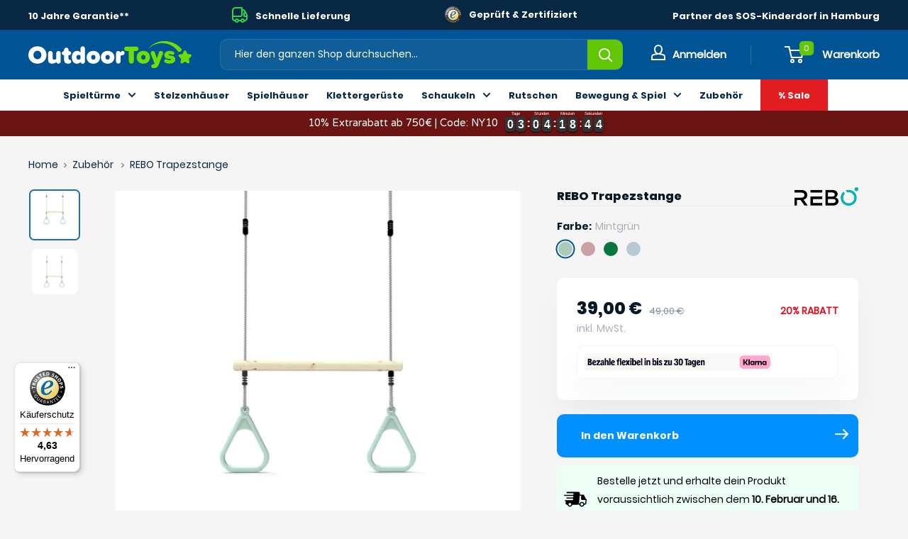

--- FILE ---
content_type: text/css
request_url: https://www.outdoortoys.de/cdn/shop/t/24/assets/theme.css?v=21864403161761089321768486358
body_size: 61816
content:
/** Shopify CDN: Minification failed

Line 10872:17 Expected identifier but found whitespace
Line 10872:22 Unexpected ";"

**/
@charset "utf-8";

/**
 * ----------------------------------------------------------------------------------------------
 * This is a variation of Normalize.css (http://necolas.github.io/normalize.css/)
 * ----------------------------------------------------------------------------------------------
 */
/**
 * Base
 */
*,
*:before,
*:after {
  box-sizing: border-box !important;
  -webkit-font-smoothing: antialiased;
  -moz-osx-font-smoothing: grayscale;
}

/* Custom Fonts */
@font-face {
    font-family: 'PoppinsExtraBold';
    src: url('/cdn/shop/files/PoppinsExtraBold.woff2') format('woff2'),
        url('/cdn/shop/files/PoppinsExtraBold.woff') format('woff'),
      url('/cdn/shop/files/PoppinsExtraBold.ttf') format('truetype');
    font-weight: bold;
    font-style: normal;
    font-display: swap;
}

@font-face {
    font-family: 'PoppinsBold';
    src: url('/cdn/shop/files/PoppinsBold.woff2') format('woff2'),
        url('/cdn/shop/files/PoppinsBold.woff') format('woff'),
      url('/cdn/shop/files/PoppinsBold.ttf') format('truetype');
    font-weight: bold;
    font-style: normal;
    font-display: swap;
}

@font-face {
    font-family: 'PoppinsRegular';
    src: url('/cdn/shop/files/PoppinsRegular.woff2') format('woff2'),
        url('/cdn/shop/files/PoppinsRegular.woff') format('woff'),
      url('/cdn/shop/files/PoppinsRegular.ttf') format('truetype');
    font-weight: normal;
    font-style: normal;
    font-display: swap;
}


html {
/*   font-family: sans-serif; */
  -webkit-text-size-adjust: 100%;
     -moz-text-size-adjust: 100%;
          text-size-adjust: 100%;
  -ms-overflow-style: -ms-autohiding-scrollbar;
}

body {
  margin: 0;
}

[hidden] {
  display: none !important;
}

/**
 * HTML5 display definitions
 */
article,
aside,
details,
figcaption,
figure,
footer,
header,
main,
nav,
section,
summary {
  display: block;
}

audio,
canvas,
progress,
video {
  display: inline-block;
  vertical-align: baseline;
}

audio:not([controls]) {
  display: none;
  height: 0;
}

/**
 * Text-level semantic
 */
:active {
  outline: none;
}

a {
  color: inherit;
  background-color: transparent;
  text-decoration: none;
}
a:active, a:hover {
  outline: 0;
}

b,
strong {
  font-weight: bold;
}

small {
  font-size: 80%;
}

p,
h1,
h2,
h3,
h4,
h5,
h6 {
  margin-top: 0;
  font-size: inherit;
  font-weight: inherit;
}

p:last-child,
h1:last-child,
h2:last-child,
h3:last-child,
h4:last-child,
h5:last-child,
h6:last-child {
  margin-bottom: 0;
}

/**
 * Embedded content
 */
img {
  max-width: 100%;
  height: auto;
  border-style: none;
  vertical-align: top;
}

/**
 * Grouping content
 */
ul,
ol {
  margin: 0;
  padding: 0;
  list-style-position: inside;
}

pre {
  overflow: auto;
}

code,
kbd,
pre,
samp {
  font-family: monospace, monospace;
  font-size: 16px;
}

/**
 * Forms
 */
button,
input,
optgroup,
select,
textarea {
  color: inherit;
  font: inherit;
  margin: 0;
}

button,
input[type=submit] {
  padding: 0;
  overflow: visible;
  background: none;
  border: none;
  border-radius: 0;
  -webkit-appearance: none;
}

button,
select {
  text-transform: none;
}

button,
html input[type=button],
input[type=reset],
input[type=submit] {
  -webkit-appearance: button;
  cursor: pointer;
}

button[disabled],
html input[disabled] {
  cursor: default;
}

button::-moz-focus-inner,
input::-moz-focus-inner {
  border: 0;
  padding: 0;
}

input {
  line-height: normal;
  -moz-appearance: none;
  border-radius: 0;
}

input[type=checkbox],
input[type=radio] {
  box-sizing: border-box;
  padding: 0;
}

input[type=number]::-webkit-inner-spin-button,
input[type=number]::-webkit-outer-spin-button {
  height: auto;
}

input[type=search] {
  -webkit-appearance: none;
  box-sizing: content-box;
}

input[type=search]::-webkit-search-cancel-button,
input[type=search]::-webkit-search-decoration {
  -webkit-appearance: none;
}

input::-moz-placeholder, textarea::-moz-placeholder {
  color: inherit;
}

input:-ms-input-placeholder, textarea:-ms-input-placeholder {
  color: inherit;
}

input::placeholder,
textarea::placeholder {
  color: inherit;
}

.is-tabbing input[type=radio]:focus + label {
  /* Helps improving accessibility */
  outline: 1px dotted #212121;
  outline: 5px auto -webkit-focus-ring-color;
}

fieldset {
  border: 1px solid #c0c0c0;
  margin: 0 2px;
  padding: 6px 10px 12px;
}

legend {
  border: 0;
  padding: 0;
}

textarea {
  overflow: auto;
}

optgroup {
  font-weight: bold;
}

/**
 * Tables
 */
table {
  border-collapse: collapse;
  border-spacing: 0;
}

@media screen and (min-width: 641px) {
  .stop-scrolling {
    position:fixed;
    width: 100%;
    height: 100%;
    overflow-y: hidden;
  }
}

.product-data-table {
  margin-top: 0!important;
}

td,
th {
  padding: 0;
}
.flickity-enabled {
  position: relative;
  overflow: visible !important;
}

.flickity-enabled:focus {
  outline: none;
}

.flickity-viewport {
  overflow: hidden;
  position: relative;
  height: 100%;
  width: 100%;
}

.flickity-slider {
  position: absolute;
  width: 100%;
  height: 100%;
  will-change: transform;
}

/* draggable */
.flickity-enabled.is-draggable {
  -webkit-tap-highlight-color: transparent;
  -webkit-user-select: none;
     -moz-user-select: none;
      -ms-user-select: none;
          user-select: none;
}

.flickity-enabled.is-draggable .flickity-viewport {
  cursor: -webkit-grab;
  cursor: grab;
}

.flickity-enabled.is-draggable .flickity-viewport.is-pointer-down {
  cursor: -webkit-grabbing;
  cursor: grabbing;
}

/* page dots */
.flickity-page-dots {
  position: absolute;
  width: 100%;
  padding: 0;
  bottom: 0;
  list-style: none;
  text-align: center;
  line-height: 0;
}

.flickity-rtl .flickity-page-dots {
  direction: rtl;
}

.flickity-page-dots .dot {
  position: relative;
  display: inline-block;
  width: 6px;
  height: 6px;
  margin: 0 5px;
  background: rgba(var(--text-color-rgb), 0.8);
  border-radius: 100%;
  cursor: pointer;
  transform: scale(1);
  will-change: transform;
  transition: background 0.2s ease-in-out, transform 0.2s ease-in-out;
}
.flickity-page-dots .dot::before {
  position: absolute;
  content: "";
  top: -4px;
  right: -4px;
  left: -4px;
  bottom: -4px;
}

.flickity-page-dots .dot.is-selected {
  transform: scale(1.35);
  background: var(--heading-color);
}

/* prev/next buttons */
.flickity-prev-next-button {
  position: absolute;
  display: inline-flex;
  align-items: center;
  justify-content: center;
  width: 50px;
  height: 50px;
  top: calc(50% - 25px);
  border-radius: 100%;
  visibility: visible;
  background: var(--accent-color);
  opacity: 0;
  transition: all 0.2s ease-in-out;
  transform: scale(0.7);
  z-index: 1;
  /* border: 1px solid #E9ECEE; */
}
.flickity-prev-next-button:hover {
  background: var(--accent-color);
  border: none;
}
.flickity-prev-next-button:hover svg{fill: #fff;}
.flickity-prev-next-button svg {
  position: relative;
  width: 15px;
  height: 15px;
  fill: #A4AFBA;
  vertical-align: middle;
}
.flickity-prev-next-button[disabled] {
  opacity: 0;
  visibility: hidden;
}

.flickity-prev-next-button.previous {
  left: 25px;
}
.flickity-prev-next-button.previous svg {
  left: 1px;
}

.flickity-prev-next-button.next {
  right: 25px;
}
.flickity-prev-next-button.next svg {
  left: -1px;
}

.flickity-enabled:hover .flickity-prev-next-button:not([disabled]) {
  transform: scale(1);
  opacity: 1;
}

/*
   flickity-fade

   NOTE: there is currently a bug in Flickity-fade when there are only 2 slides (https://github.com/metafizzy/flickity-fade/issues/1),
         which requires currently those ugly !important rules to fix the issue
 */
.flickity-enabled.is-fade .flickity-slider > * {
  pointer-events: none;
  z-index: 0;
  visibility: hidden;
  transition: opacity 0.3s linear, visibility 0.3s linear !important;
  opacity: 0 !important;
}

.flickity-enabled.is-fade .flickity-slider > .is-selected {
  pointer-events: auto;
  z-index: 1;
  visibility: visible;
  opacity: 1 !important;
}

/* Make sure that if Flickity is embedded within a modal, the slideshow are not with auto pointer events */
.modal[aria-hidden=true] .flickity-slider > * {
  pointer-events: none !important;
}

/* Temporary fix for slideshow, should be fixed once Flickity is fixed */
.product-gallery__carousel.is-fade .flickity-slider > * {
  transition: opacity 0.3s linear !important;
}
@-webkit-keyframes drift-fadeZoomIn {
  0% {
    transform: scale(1.2);
    opacity: 0;
  }
  100% {
    transform: scale(1);
    opacity: 1;
  }
}
@keyframes drift-fadeZoomIn {
  0% {
    transform: scale(1.2);
    opacity: 0;
  }
  100% {
    transform: scale(1);
    opacity: 1;
  }
}

@-webkit-keyframes drift-fadeZoomOut {
  0% {
    transform: scale(1);
    opacity: 1;
  }
  100% {
    transform: scale(0.5);
    opacity: 0;
  }
}

@keyframes drift-fadeZoomOut {
  0% {
    transform: scale(1);
    opacity: 1;
  }
  100% {
    transform: scale(0.5);
    opacity: 0;
  }
}

@-webkit-keyframes drift-loader-rotate {
  0% {
    transform: translate(-50%, -50%) rotate(0);
  }
  50% {
    transform: translate(-50%, -50%) rotate(-180deg);
  }
  100% {
    transform: translate(-50%, -50%) rotate(-360deg);
  }
}

@keyframes drift-loader-rotate {
  0% {
    transform: translate(-50%, -50%) rotate(0);
  }
  50% {
    transform: translate(-50%, -50%) rotate(-180deg);
  }
  100% {
    transform: translate(-50%, -50%) rotate(-360deg);
  }
}

@-webkit-keyframes drift-loader-before {
  0% {
    transform: scale(1);
  }
  10% {
    transform: scale(1.2) translateX(6px);
  }
  25% {
    transform: scale(1.3) translateX(8px);
  }
  40% {
    transform: scale(1.2) translateX(6px);
  }
  50% {
    transform: scale(1);
  }
  60% {
    transform: scale(0.8) translateX(6px);
  }
  75% {
    transform: scale(0.7) translateX(8px);
  }
  90% {
    transform: scale(0.8) translateX(6px);
  }
  100% {
    transform: scale(1);
  }
}

@keyframes drift-loader-before {
  0% {
    transform: scale(1);
  }
  10% {
    transform: scale(1.2) translateX(6px);
  }
  25% {
    transform: scale(1.3) translateX(8px);
  }
  40% {
    transform: scale(1.2) translateX(6px);
  }
  50% {
    transform: scale(1);
  }
  60% {
    transform: scale(0.8) translateX(6px);
  }
  75% {
    transform: scale(0.7) translateX(8px);
  }
  90% {
    transform: scale(0.8) translateX(6px);
  }
  100% {
    transform: scale(1);
  }
}

@-webkit-keyframes drift-loader-after {
  0% {
    transform: scale(1);
  }
  10% {
    transform: scale(1.2) translateX(-6px);
  }
  25% {
    transform: scale(1.3) translateX(-8px);
  }
  40% {
    transform: scale(1.2) translateX(-6px);
  }
  50% {
    transform: scale(1);
  }
  60% {
    transform: scale(0.8) translateX(-6px);
  }
  75% {
    transform: scale(0.7) translateX(-8px);
  }
  90% {
    transform: scale(0.8) translateX(-6px);
  }
  100% {
    transform: scale(1);
  }
}

@keyframes drift-loader-after {
  0% {
    transform: scale(1);
  }
  10% {
    transform: scale(1.2) translateX(-6px);
  }
  25% {
    transform: scale(1.3) translateX(-8px);
  }
  40% {
    transform: scale(1.2) translateX(-6px);
  }
  50% {
    transform: scale(1);
  }
  60% {
    transform: scale(0.8) translateX(-6px);
  }
  75% {
    transform: scale(0.7) translateX(-8px);
  }
  90% {
    transform: scale(0.8) translateX(-6px);
  }
  100% {
    transform: scale(1);
  }
}

.drift-zoom-pane {
  position: absolute;
  background: var(--secondary-background);
  top: 0;
  left: 0;
  height: 520px;
  width: 100%;
  max-width: 520px;
  z-index: 2;
  border: 1px solid var(--accent-color);
  border-radius: 3px;
  box-shadow: 0 1px 2px rgba(#000000, 0.2);
  /* This is required because of a bug that causes border-radius to not work with child elements in certain cases. */
  transform: translate3d(0, 0, 0);
}

.drift-zoom-pane.drift-opening {
  -webkit-animation: drift-fadeZoomIn 180ms ease-out;
          animation: drift-fadeZoomIn 180ms ease-out;
}

.drift-zoom-pane.drift-closing {
  -webkit-animation: drift-fadeZoomOut 210ms ease-in;
          animation: drift-fadeZoomOut 210ms ease-in;
}

.drift-zoom-pane.drift-inline {
  position: absolute;
  width: 150px;
  height: 150px;
  border-radius: 50%;
  box-shadow: 0 6px 18px rgba(0, 0, 0, 0.3);
}

.drift-loading .drift-zoom-pane-loader {
  display: block;
  position: absolute;
  top: 50%;
  left: 50%;
  transform: translate(-50%, -50%);
  width: 66px;
  height: 20px;
  -webkit-animation: drift-loader-rotate 1800ms infinite linear;
          animation: drift-loader-rotate 1800ms infinite linear;
}

.drift-zoom-pane-loader:before,
.drift-zoom-pane-loader:after {
  content: "";
  display: block;
  width: 20px;
  height: 20px;
  position: absolute;
  top: 50%;
  margin-top: -10px;
  border-radius: 20px;
  background: rgba(var(--text-color-rgb), 0.4);
}

.drift-zoom-pane-loader:before {
  left: 0;
  -webkit-animation: drift-loader-before 1800ms infinite linear;
          animation: drift-loader-before 1800ms infinite linear;
}

.drift-zoom-pane-loader:after {
  right: 0;
  -webkit-animation: drift-loader-after 1800ms infinite linear;
          animation: drift-loader-after 1800ms infinite linear;
  -webkit-animation-delay: -900ms;
          animation-delay: -900ms;
}

.product-gallery__image {
  cursor: pointer;
}

.drift-bounding-box {
  background-color: rgba(var(--accent-color-rgb), 0.05);
  border: 1px solid var(--accent-color);
  border-radius: 3px;
}

@media screen and (min-width: 641px) {
  .drift-zoom-pane.drift-inline {
    width: 240px;
    height: 240px;
  }
}
/*! PhotoSwipe main CSS by Dmitry Semenov | photoswipe.com | MIT license */

.pswp {
  display: none;
  position: absolute;
  width: 100%;
  height: 100%;
  left: 0;
  top: 0;
  overflow: hidden;
  touch-action: none;
  z-index: 1500;
  -webkit-backface-visibility: hidden;
  outline: none;
}

.pswp img {
  max-width: none;
}

.pswp--animate_opacity {
  opacity: 0.001;
  will-change: opacity;
  transition: opacity 333ms cubic-bezier(0.4, 0, 0.22, 1);
}

.pswp--open {
  display: block;
}

.pswp--zoom-allowed .pswp__img {
  cursor: zoom-in;
}

.pswp--zoomed-in .pswp__img {
  cursor: -webkit-grab;
  cursor: grab;
}

.pswp--dragging .pswp__img {
  cursor: -webkit-grabbing;
  cursor: grabbing;
}

/* Background is added as a separate element, as animating opacity is much faster than animating rgba() background-color. */
.pswp__bg {
  position: absolute;
  left: 0;
  top: 0;
  width: 100%;
  height: 100%;
  background: var(--secondary-background);
  opacity: 0;
  transform: translateZ(0);
  -webkit-backface-visibility: hidden;
  will-change: opacity;
}

.pswp__scroll-wrap {
  position: absolute;
  left: 0;
  top: 0;
  width: 100%;
  height: 100%;
  overflow: hidden;
}

.pswp__container,
.pswp__zoom-wrap {
  touch-action: none;
  position: absolute;
  left: 0;
  right: 0;
  top: 0;
  bottom: 0;
}

/* Prevent selection and tap highlights */
.pswp__container,
.pswp__img {
  -webkit-user-select: none;
     -moz-user-select: none;
      -ms-user-select: none;
          user-select: none;
  -webkit-tap-highlight-color: transparent;
  -webkit-touch-callout: none;
}

.pswp__zoom-wrap {
  position: absolute;
  width: 100%;
  transform-origin: left top;
  transition: transform 333ms cubic-bezier(0.4, 0, 0.22, 1);
}

.pswp__bg {
  will-change: opacity;
  transition: opacity 333ms cubic-bezier(0.4, 0, 0.22, 1);
}

.pswp--animated-in .pswp__bg,
.pswp--animated-in .pswp__zoom-wrap {
  transition: none;
}

.pswp__container,
.pswp__zoom-wrap {
  -webkit-backface-visibility: hidden;
}

.pswp__item {
  position: absolute;
  left: 0;
  right: 0;
  top: 0;
  bottom: 0;
  overflow: hidden;
}

.pswp__img {
  position: absolute;
  width: auto;
  height: auto;
  top: 0;
  left: 0;
}

/* UI */

.pswp__ui {
  position: relative;
  height: 100%;
  z-index: 1550;
}

.pswp__button {
  display: flex;
  justify-content: center;
  align-items: center;
  border: 1px solid var(--border-color);
  height: 32px;
  width: 32px;
  background: var(--secondary-background);
  border-radius: 100%;
}

.pswp__button--close {
  position: absolute;
  top: 20px;
  right: 20px;
}

.pswp__button--close svg {
  width: 12px;
  height: 12px;
}

.pswp__prev-next {
  position: absolute;
  display: flex;
  justify-content: space-between;
  left: 0;
  top: calc(50% - 18px);
  width: 100%;
  padding: 0 20px;
}

.pswp__prev-next svg {
  position: relative;
  width: 9px;
  height: 13px;
}

.pswp__button--arrow--left svg {
  left: -1px;
}

.pswp__button--arrow--right svg {
  right: -1px;
}

.pswp__pagination {
  position: absolute;
  padding: 1px 13px;
  bottom: 20px;
  left: 50%;
  transform: translateX(-50%);
  background: var(--secondary-background);
  border: 1px solid var(--border-color);
  border-radius: 20px;
  font-size: calc(var(--base-text-font-size) - (var(--default-text-font-size) - 12px));
}

/**
 * ----------------------------------------------------------------------------
 * GENERAL
 * ----------------------------------------------------------------------------
 */

html {
  font-family: var(--text-font-family);
  font-weight: var(--text-font-weight);
  font-style: var(--text-font-style);
  font-size: calc(var(--base-text-font-size) - 1px);
  line-height: 1.87;
  color: var(--text-color);
  background: var(--background);
}

@media screen and (min-width: 641px) {
  html {
    font-size: var(--base-text-font-size);
  }
}

/**
 * ----------------------------------------------------------------------------
 * HEADINGS
 * ----------------------------------------------------------------------------
 */

.heading {
  font-family: var(--heading-font-family);
  font-weight: var(--heading-font-weight);
  font-style: var(--heading-font-style);
  color: var(--heading-color);
}

.h1, .rte h1 {
  margin-bottom: 20px;
  font-size: calc(var(--base-text-font-size) - (var(--default-text-font-size) - 25px));
  line-height: 1.45;
}

.h2, .rte h2 {
  margin-bottom: 20px;
  font-size: calc(var(--base-text-font-size) - (var(--default-text-font-size) - 19px));
  line-height: 1.55;
}

.h3, .rte h3 {
  margin-bottom: 14px;
  font-size: calc(var(--base-text-font-size) - (var(--default-text-font-size) - 19px));
  line-height: 1.6;
}

.h4, .rte h4 {
  font-size: calc(var(--base-text-font-size) - (var(--default-text-font-size) - 16px));
  line-height: 1.75;
}

.h5, .rte h4 {
  font-size: calc(var(--base-text-font-size) - (var(--default-text-font-size) - 14px));
  line-height: 1.85;
  text-transform: uppercase;
}

.h6, .rte h5 {
  font-size: calc(var(--base-text-font-size) - (var(--default-text-font-size) - 12px));
  line-height: 1.85;
  text-transform: uppercase;
}

@media screen and (min-width: 641px) {
  .h1, .rte h1 {
    font-size: calc(var(--base-text-font-size) - (var(--default-text-font-size) - 53px));
    line-height: 1.43;
  }

  .h2, .rte h2 {
    font-size: calc(var(--base-text-font-size) - (var(--default-text-font-size) - 21px));
    line-height: 1.5;
  }

  .h3, .rte h3 {
    font-size: calc(var(--base-text-font-size) - (var(--default-text-font-size) - 21px));
    line-height: 1.5;
  }

  .h4, .rte h4 {
    font-size: calc(var(--base-text-font-size) - (var(--default-text-font-size) - 19px));
    line-height: 1.7;
  }

  .h5, .rte h5 {
    font-size: calc(var(--base-text-font-size) - (var(--default-text-font-size) - 16px));
    line-height: 1.75;
  }

  .h6, .rte h6 {
    font-size: calc(var(--base-text-font-size) - (var(--default-text-font-size) - 13px));
    line-height: 1.7;
  }
}

/**
 * --------------------------------------------------------------------
 * TEXT HEADING
 * --------------------------------------------------------------------
 */

.text--strong, .highlight {
  color: var(--heading-color);
  font-weight: var(--text-font-bolder-weight);
}

.text--pull {
  margin-top: -0.435em;
  /* This can be applied to pull up the text and remove the effect of line-height to preserve better spacing */
}

/**
 * --------------------------------------------------------------------
 * LINKS
 * --------------------------------------------------------------------
 */

.link {
  transition: color 0.2s ease-in-out;
}

.link:hover,
.link:focus {
  color: #838383;
}

.link--secondary:hover,
.link--secondary:focus {
  color: var(--heading-color);
}

.link--strong {
  font-weight: var(--heading-font-weight);
}

.link--accented {
  color: var(--accent-color);
}

.link--accented:hover {
  text-decoration: underline;
}

.link--underline {
  text-decoration: underline;
}

/**
 * --------------------------------------------------------------------
 * ICON
 * --------------------------------------------------------------------
 */

@-webkit-keyframes spinnerRotation {
  0% {
    transform: rotate(0deg);
  }
  100% {
    transform: rotate(360deg);
  }
}

@keyframes spinnerRotation {
  0% {
    transform: rotate(0deg);
  }
  100% {
    transform: rotate(360deg);
  }
}

.icon {
  display: inline-block;
  height: 1em;
  width: 1em;
  fill: currentColor;
  vertical-align: middle;
  background: none;
  pointer-events: none;
  overflow: visible;
}

.icon--search-loader {
  -webkit-animation: spinnerRotation 0.7s infinite linear;
          animation: spinnerRotation 0.7s infinite linear;
}

@media (-moz-touch-enabled: 1), (hover: none) {
  .touch-area {
    position: relative;
    background: transparent;
    /* This is used to increase the clickable area */
  }

  .touch-area::before {
    position: absolute;
    content: "";
    top: -8px;
    right: -8px;
    left: -8px;
    bottom: -8px;
    transform: translateZ(0);
    /* Needed to avoid a glitch on iOS */
  }
}

/**
 * --------------------------------------------------------------------
 * TABLE
 * --------------------------------------------------------------------
 */

.table-wrapper {
  overflow: auto;
  -webkit-overflow-scrolling: touch;
}

.table,
.rte table {
  width: 100%;
  text-align: left;
  font-size: calc(var(--base-text-font-size) - (var(--default-text-font-size) - 14px));
}

/* Table with the class .table are styled a bit differently from RTE tables ,that are smaller */
.table th {
  font-weight: normal;
}

.table th,
.table td {
  padding: 16px 20px;
}

.table th:first-child,
.table td:first-child {
  padding-left: 20px;
}

.table th:last-child,
.table td:last-child {
  padding-right: 20px;
}

.table tbody tr {
  border-top: 1px solid var(--border-color);
}

.table .table__cell--right {
  text-align: right;
}

.table .table__cell--center {
  text-align: center;
}

.table--loose tbody td {
  padding-top: 26px;
  padding-bottom: 26px;
}

/* RTE tables are a bit more compact */

.rte table th,
.rte table td {
  padding: 3px 6px;
}

.rte tbody tr {
  border-top: 1px solid var(--border-color);
  border-bottom: 1px solid var(--border-color);
}

@media screen and (max-width: 640px) {
  /* When a table is within a card, on mobile, we need to change the margin and padding to respect the funny iOS-style border */
  .card .table {
    margin-left: 20px;
  }

  .card .table th:first-child,
  .card .table td:first-child {
    padding-left: 0;
  }
}

@media screen and (min-width: 641px) {
  .table th, .table td {
    padding: 15px 30px;
  }

  .table th:first-child,
  .table td:first-child {
    padding-left: 30px;
  }

  .table th:last-child,
  .table td:last-child {
    padding-right: 30px;
  }
}

@media screen and (min-width: 1000px) {
  .table-wrapper {
    white-space: normal;
    overflow: visible;
  }
}
html {
  overflow-x: hidden;
}

body:not(.is-tabbing) [tabindex]:focus,
body:not(.is-tabbing) label:focus,
body:not(.is-tabbing) button:focus,
body:not(.is-tabbing) input:focus,
body:not(.is-tabbing) select:focus,
body:not(.is-tabbing) textarea:focus {
  outline: none;
}

.is-locked {
  overflow-y: hidden;
}

.visually-hidden {
  position: absolute !important;
  overflow: hidden;
  clip: rect(0 0 0 0);
  height: 1px;
  width: 1px;
  margin: -1px;
  padding: 0;
  border: 0;
}

.container {
  max-width: 1480px;
  margin-left: auto;
  margin-right: auto;
  padding: 0 var(--mobile-container-gutter);
}

.container--medium {
  max-width: 1150px;
}

.container--narrow {
  max-width: 800px;
}

.container--extra-narrow {
  max-width: 630px;
}

.container--giga-narrow {
  max-width: 520px;
}

.anchor {
  display: block;
  position: relative;
  top: -75px;
  visibility: hidden;
}

@supports (--css: variables) {
  .anchor {
    top: calc(-1 * var(--header-height));
  }
}

.js .no-js {
  display: none !important;
}

@media screen and (max-width: 640px) {
  .container--flush {
    padding: 0;
  }

  .container--unflush {
    padding: 0 var(--mobile-container-gutter);
  }
}

@media screen and (min-width: 641px) {
  .container {
    padding: 0 var(--desktop-container-gutter);
  }
}
/**
 * --------------------------------------------------------------------
 * ASPECT RATIO
 * --------------------------------------------------------------------
 */

.aspect-ratio {
  position: relative;
  margin-left: auto;
  margin-right: auto;
}

/* The aspect-ratio can also contain a native HTML5 video element */
.aspect-ratio img,
.aspect-ratio video,
.aspect-ratio svg {
  position: absolute;
  height: 100%;
  width: 100%;
  max-width: 100%;
  max-height: 100%;
  top: 0;
  left: 0;
}

.aspect-ratio--square {
  padding-bottom: 112% !important;
}

.aspect-ratio--short {
  padding-bottom: 75% !important;
}

.aspect-ratio--tall {
  padding-bottom: 150% !important;
}

.aspect-ratio--square img,
.aspect-ratio--short img,
.aspect-ratio--tall img {
  position: absolute;
  width: auto;
  height: auto;
  left: 50%;
  top: 48%;
  transform: translate(-50%, -50%);
}
@supports ((-o-object-fit: contain) or (object-fit: contain)) {
  .aspect-ratio--square img,
  .aspect-ratio--short img,
  .aspect-ratio--tall img {
    width: 100%;
    -o-object-fit: contain;
       object-fit: contain;
    border-radius: 5px;
  }
}

/**
 * --------------------------------------------------------------------
 * 1:1 Fixes
 * --------------------------------------------------------------------
 */


/**
 * --------------------------------------------------------------------
 * LAZY LOADING
 * --------------------------------------------------------------------
 */

@-webkit-keyframes lazyLoader {
  0%, 100% {
    transform: translateX(-50%);
  }
  50% {
    transform: translateX(100%);
  }
}

@keyframes lazyLoader {
  0%, 100% {
    transform: translateX(-50%);
  }
  50% {
    transform: translateX(100%);
  }
}
img.lazyload[data-sizes=auto] {
  width: 100%;
  /* this is needed to help LazySizes calculate the correct size */
}

.image--fade-in {
  opacity: 0;
  transition: opacity 0.3s ease-in-out;
}

.lazyloaded.image--fade-in,
.no-js [data-bgset],
.no-js [data-bg] {
  opacity: 1;
}

.lazyload__loader {
  position: absolute;
  display: block;
  height: 2px;
  width: 40px;
  left: 0;
  bottom: 0;
  right: 0;
  top: 0;
  opacity: 0;
  visibility: hidden;
  margin: auto;
  pointer-events: none;
  background-color: var(--border-color);
  z-index: -1;
  transition: all 0.2s ease-in-out;
  overflow: hidden;
}

.lazyload__loader::after {
  position: absolute;
  content: "";
  bottom: 0;
  right: 0;
  top: 0;
  height: 100%;
  width: 200%;
  background-color: var(--text-color);
}

.lazyloading ~ .lazyload__loader {
  opacity: 1;
  visibility: visible;
  z-index: 1;
}
.lazyloading ~ .lazyload__loader::after {
  -webkit-animation: lazyLoader 3s infinite;
          animation: lazyLoader 3s infinite;
  -webkit-animation-timing-function: cubic-bezier(0.43, 0.43, 0.25, 0.99);
          animation-timing-function: cubic-bezier(0.43, 0.43, 0.25, 0.99);
}

/**
 * --------------------------------------------------------------------
 * PLACEHOLDER SVG
 * --------------------------------------------------------------------
 */

.placeholder-background {
  position: absolute;
  top: 0;
  left: 0;
  width: 100%;
  height: 100%;
}

.placeholder-svg {
  display: block;
  fill: var(--text-color);
  background-color: rgba(var(--text-color-rgb), 0.1);
  width: 100%;
  height: 100%;
  max-width: 100%;
  max-height: 100%;
}

.placeholder-svg--inverted {
  fill: var(--background);
  background-color: var(--text-color);
  fill-opacity: 0.5;
}
/* This is just a foundation for an ultra simplistic grid */

.grid {
  display: flex;
  flex-wrap: wrap;
  list-style: none;
  padding: 0;
  margin: 0 0 -18px -18px;
  font-size: 0;
}

.grid__cell {
  box-sizing: border-box;
  display: inline-block;
  width: 100%;
  padding: 0 0 18px 18px;
  margin: 0;
  vertical-align: top;
  font-size: 1rem;
}

.grid__cell--top {
  align-self: flex-start;
}

.grid__cell--middle {
  align-self: center;
}

.grid__cell--bottom {
  align-self: flex-end;
}

@media screen and (min-width: 641px) {
  .grid {
    margin: 0 0 -30px -30px;
  }

  .grid__cell {
    padding: 0 0 30px 30px;
  }
}

.\31\/1 {
  width: 100%;
}

.\31\/2 {
  width: 50%;
}

.\31\/3 {
  width: 33.333333%;
}

.\31\/4 {
  width: 25%;
}

.\31\/5 {
  width: 20%;
}

.\31\/6 {
  width: 16.666667%;
}

@media screen and (max-width: 640px) {
  .hidden-phone {
    display: none !important;
  }

  .\31\/1--phone {
    width: 100%;
  }

  .\31\/2--phone {
    width: 50%;
  }

  .\31\/3--phone {
    width: 33.333333%;
  }

  .\31\/4--phone {
    width: 25%;
  }

  .\31\/5--phone {
    width: 20%;
  }

  .\31\/6--phone {
    width: 16.666667%;
  }
}

@media screen and (min-width: 641px) and (max-width: 999px) {
  .hidden-tablet {
    display: none !important;
  }

  .\31\/1--tablet {
    width: 100%;
  }

  .\31\/2--tablet {
    width: 50%;
  }

  .\31\/3--tablet {
    width: 33.333333%;
  }

  .\31\/4--tablet {
    width: 25%;
  }

  .\31\/5--tablet {
    width: 20%;
  }

  .\31\/6--tablet {
    width: 16.666667%;
  }
}

@media screen and (min-width: 641px) {
  .hidden-tablet-and-up {
    display: none !important;
  }

  .\31\/1--tablet-and-up {
    width: 100%;
  }

  .\31\/2--tablet-and-up {
    width: 50%;
  }

  .\31\/3--tablet-and-up {
    width: 33.333333%;
  }

  .\31\/4--tablet-and-up {
    width: 25%;
  }

  .\31\/5--tablet-and-up {
    width: 20%;
  }

  .\31\/6--tablet-and-up {
    width: 16.666667%;
  }
}

@media screen and (max-width: 999px) {
  .hidden-pocket {
    display: none !important;
  }

  .\31\/1--pocket {
    width: 100%;
  }

  .\31\/2--pocket {
    width: 50%;
  }

  .\31\/3--pocket {
    width: 33.333333%;
  }

  .\31\/4--pocket {
    width: 25%;
  }

  .\31\/5--pocket {
    width: 20%;
  }

  .\31\/6--pocket {
    width: 16.666667%;
  }
}

@media screen and (min-width: 1000px) and (max-width: 1279px) {
  .hidden-lap {
    display: none !important;
  }

  .\31\/1--lap {
    width: 100%;
  }

  .\39\/12--lap {
    width: 75%;
  }

  .\32\/3--lap {
    width: 66.666666%;
  }

  .\31\/2--lap {
    width: 50%;
  }

  .\31\/3--lap {
    width: 33.333333%;
  }

  .\31\/4--lap {
    width: 25%;
  }

  .\31\/5--lap {
    width: 20%;
  }

  .\31\/6--lap {
    width: 16.666667%;
  }
}

@media screen and (min-width: 1000px) {
  .hidden-lap-and-up {
    display: none !important;
  }

  .\31\/1--lap-and-up {
    width: 100%;
  }

  .\39\/12--lap-and-up {
    width: 75%;
  }

  .\32\/3--lap-and-up {
    width: 66.666666%;
  }

  .\31\/2--lap-and-up {
    width: 50%;
  }

  .\31\/3--lap-and-up {
    width: 33.333333%;
  }

  .\31\/4--lap-and-up {
    width: 25%;
  }

  .\31\/5--lap-and-up {
    width: 20%;
  }

  .\31\/6--lap-and-up {
    width: 16.666667%;
  }
}

@media screen and (min-width: 1280px) {
  .hidden-desk {
    display: none !important;
  }

  .\31\/1--desk {
    width: 100%;
  }

  .\39\/12--desk {
    width: 75%;
  }

  .\32\/3--desk {
    width: 66.666666%;
  }

  .\31\/2--desk {
    width: 50%;
  }

  .\31\/3--desk {
    width: 33.333333%;
  }

  .\31\/4--desk {
    width: 25%;
  }

  .\31\/5--desk {
    width: 20%;
  }

  .\31\/6--desk {
    width: 16.666667%;
  }
}

@media screen and (min-width: 1440px) {
  .hidden-wide {
    display: none !important;
  }

  .\31\/1--wide {
    width: 100%;
  }

  .\39\/12--wide {
    width: 75%;
  }

  .\32\/3--wide {
    width: 66.666666%;
  }

  .\31\/2--wide {
    width: 50%;
  }

  .\31\/3--wide {
    width: 33.333333%;
  }

  .\31\/4--wide {
    width: 25%;
  }

  .\31\/5--wide {
    width: 20%;
  }

  .\31\/6--wide {
    width: 16.666667%;
  }
}

/**
 * --------------------------------------------------------------------
 * PROMO-IMAGE GRID
 *
 * Used for the promo image section on the homepage
 * --------------------------------------------------------------------
 */

 .promo-image__grid {
    display: flex;
    flex-wrap: wrap;
    margin: -20px -10px 0 -10px
  }
  
  .promo-image__item {
    display: flex;
    position: relative;
  }
  
  .promo-image__image {
    /* padding: 10px; */
    /* border-radius: 15px; */
  }
  
  .promo-image__container {
    position: relative;
    display: inline-block;
    padding: 10px;
  }
  
  .promo-bubble {
    position: absolute; top: 15px; 
    right: 15px; 
    width: 75px; 
    height: 75px; 
    background-color: pink; 
    border-radius: 50%;
  }
  
  @media screen and (max-width: 500px) {
    .promo-bubble {
      width: 50px; 
      height: 50px;
    }
  }
  
  .promo-bubble__first {
    display: flex; 
    justify-content: center; 
    margin-left: -2px;
    margin-top: 5px;
    color: white; 
    font-size: 10px;
    font-style: italic;
    font-family: 'PoppinsBold', sans-serif;
    text-transform: uppercase;
  }
  
  @media screen and (max-width: 500px) {
    .promo-bubble__first {
      font-size: 8px;
      margin-top: 3px;
    }
  }
  
  .promo-bubble__second {
    display: flex; 
    justify-content: center; 
    margin-left: -1px;
    margin-top: -15px;
    color: white; 
    font-size: 23px;
    font-style: italic;
    font-family: 'PoppinsBold', sans-serif;
    text-transform: uppercase;
  }
  
  @media screen and (max-width: 500px) {
    .promo-bubble__second {
      font-size: 16px;
      margin-top: -13px;
    }
  }
  
  .promo-bubble__third {
    display: flex; 
    justify-content: center; 
    margin-left: -5px;
    margin-top: -45px;
    color: white; 
    font-size: 23px;
    font-style: italic;
    font-family: 'PoppinsBold', sans-serif;
    text-transform: uppercase;
  }
  
  @media screen and (max-width: 500px) {
    .promo-bubble__third {
      font-size: 16px;
      margin-top: -33px;
    }
  }
  
  /*  FOR OVERLAYS OF THE TOP ROW PROMO IMAGES */
  .promo-overlay {
    position: absolute;
    bottom: 0;
    left: 0;
    right: 0;
    margin: 10px;
    height: auto;
    background-color: rgba(0, 0, 0, 0.5); /* Black with 50% opacity */
    color: white;
    text-align: center;
    box-sizing: border-box;
  }
  
  .promo-overlay__title {
    font-family: 'Poppins', sans-serif;
    font-size: 2rem;
    font-weight: 700;
    margin: 0;
    margin-top: 10px;
    line-height: 1.5;
    text-transform: uppercase;
  }
  
  .promo-overlay__subtitle {
    font-size: 1rem;
    margin-top: -5px;
    margin-bottom: 0px;
    font-family: 'PoppinsBold';
    text-transform: uppercase;
  }
  
  .promo-overlay__button {
    background-color: #0090FF;
    border-radius: 20px;
    padding: 10px 20px;
    font-size: 0.8rem;
    font-family: 'PoppinsBold';
    margin-top: 5px;
    transition: all 0.3s ease;
    margin-bottom: 15px;
  }
  
  .promo-overlay__button:hover {
    transform: translateY(-4px); 
  }
  
  @media screen and (max-width: 1400px) {
    .promo-overlay__title {
      font-size: 1.8rem;
    }
  
    .promo-overlay__button {
      font-size: 0.8rem;
    }
  }
  
  @media screen and (max-width: 1200px) {
    .promo-overlay__title {
      font-size: 1.6rem;
    }
  
    .promo-overlay__button {
      font-size: 0.8rem;
    }
  }
  
  /* Mobile */
  @media screen and (max-width: 500px) {
    .promo-overlay__title {
      font-size: 1.2rem;
    }
  
    .promo-overlay__subtitle {
      font-size: 0.7rem;
    }
  
    .promo-overlay__button {
      font-size: 0.7rem;
    }
  }
  
  /* FOR OVERLAY OF THE BOTTOM ROW PROMO IMAGES */
  .promo-overlay-lower {
    position: absolute;
    top: 15%;
    right: 8%;
    left: 50%;
    margin: 10px;
    height: auto;
    color: white;
    text-align: center;
    box-sizing: border-box;
    line-height: 1.5;
    max-width: 300px;
  }
  
  @media  screen and (max-width: 1000px) {
    .promo-overlay-lower {
      top: 65%;
      right: 0;
      left: 0;
    }
  }
  
  .promo-overlay-lower__title {
    font-family: 'Poppins', sans-serif;
    font-size: 2.5rem;
    font-weight: 700;
    margin: 0;
    margin-top: 10px;
    margin-bottom: 0px;
    text-transform: uppercase;
  }
  
  .promo-overlay-lower__subtitle {
    font-size: 1rem;
    margin-top: -25px;
    margin-bottom: 0px;
    font-family: 'PoppinsBold';
    text-transform: uppercase;
  }
  
  .promo-overlay-lower__button {
    background-color: #0090FF;
    border-radius: 20px;
    padding: 10px 20px;
    font-size: 0.8rem;
    font-family: 'PoppinsBold';
    margin-top: 5px;
    transition: all 0.3s ease;
  }
  
  .promo-overlay-lower__button:hover {
    transform: translateY(-4px); 
  }
  
  @media screen and (max-width: 1400px) {
    .promo-overlay-lower__title {
      font-size: 2rem;
    }
  
    .promo-overla-lower__button {
      font-size: 0.8rem;
    }
  }
  
  @media screen and (max-width: 1200px) {
    .promo-overlay-lower__title {
      font-size: 1.5rem;
    }
  
    .promo-overlay-lower__button {
      font-size: 0.8rem;
    }
  }
  
  /* Mobile */
  @media screen and (max-width: 1000px) {
    .promo-overlay-lower {
      top: 60%;
      left: 0;
      right: 0;
      max-width: none;
    }
  
    .promo-overlay-lower__title {
      font-size: 2.5rem;
    }
  
    .promo-overlay-lower__subtitle {
      font-size: 2rem;
    }
  
    .promo-overlay-lower__button {
      font-size: 1rem;
    }
  }
  
  @media screen and (max-width: 600px) {
    .promo-overlay-lower {
      top: 60%;
      right: 0;
      left: 0;
    }
  
    .promo-overlay-lower__title {
      font-size: 2.5rem;
    }
  
    .promo-overlay-lower__subtitle {
      font-size: 1rem;
    }
  
    .promo-overlay-lower__button {
      font-size: 0.7rem;
    }
  }
  
  @media screen and (max-width: 450px) {
    .promo-overlay-lower {
      top: 55%;
    }
  }
  
  
  
  @media screen and (min-width: 1000px) {
    .promo-image__item-2 {
      width: 50%;
    }
  
    .promo-image__item-3 {
      width: calc(100%/3);
    }
  
    .promo-image__item-4 {
      width: 25%;
    }
  }
  
  @media screen and (max-width: 999px) {
    .promo-image__item-2 {
      width: 100%;
    }
    
    .promo-image__item-3 {
      width: 100%;
    }
    
    .promo-image__item-4 {
      width: 50%;
    }
  }
  
/**
 * --------------------------------------------------------------------
 * BLOCK LIST
 *
 * This component is used by various elements on mobile to allow items
 * to becomes scrollable on mobile and small tablets
 * --------------------------------------------------------------------
 */

.block-list {
  display: flex;
  flex-flow: column nowrap;
  margin: 0 -7px -20px -7px;
}

.block-list--no-flush.block-list--no-flush {
  margin-bottom: 0; /* The double class is to increase specifity and avoid to set it at each breakpoint */
}

.block-list__item {
  display: flex; /* Allow to stretch the content if different block items have different height */
}

/* Unfortunately IE11 does not like nested flex items, so for IE11, we revert to display: block */
@media screen and (-ms-high-contrast: active), (-ms-high-contrast: none) {
  .block-list__item {
    display: block;
  }
}

.block-list__item > :first-child {
  margin: 0 7px 20px 7px;
  flex: 1 0 0%;
}

@media screen and (max-width: 999px) {
  .scroller .block-list {
    white-space: nowrap;
    flex-flow: row nowrap;
  }

  .scroller .block-list::before {
    content: "";
    flex: 0 0 var(--mobile-container-gutter);
  }

  .scroller .block-list::after {
    content: "";
    flex: 0 0 calc(var(--mobile-container-gutter) - 7px);
  }

  .scroller .block-list__item {
    flex: 0 0 auto;
    white-space: normal;
    scroll-snap-align: center;
  }
}

@media screen and (max-width: 640px) {
  .scroller .block-list__item {
    width: 81%;
  }
}

@media screen and (min-width: 641px) and (max-width: 999px) {
  .scroller .block-list__item {
    width: 56%;
  }

  .scroller .block-list::before {
    flex: 0 0 var(--desktop-container-gutter);
  }

  .scroller .block-list::after {
    flex: 0 0 calc(var(--desktop-container-gutter) - 15px);
  }
}

@media screen and (min-width: 641px) {
  .block-list {
    flex-direction: row;
    flex-wrap: wrap;
    margin: 0 -15px -30px -15px;
  }

  .block-list__item > :first-child {
    margin: 0 15px 30px 15px;
  }
}

@media screen and (min-width: 641px) {
  .block-list {
    white-space: normal;
  }

  .block-list::before,
  .block-list::after {
    display: none;
  }

  .block-list__item--grow {
    flex-grow: 1;
  }
}

/**
 * VARIATIONS
 */

.block-list--loose {
  margin-bottom: -45px;
}
.block-list--loose .block-list__item > :first-child {
  margin-bottom: 45px;
}

@media screen and (min-width: 641px) {
  .block-list--loose {
    margin-bottom: -60px;
  }

  .block-list--loose .block-list__item > :first-child {
    margin-bottom: 60px;
  }
}
/**
 * --------------------------------------------------------------------
 * ARTICLE ITEM
 * --------------------------------------------------------------------
 */

.article-item__image-container {
  display: block;
  margin-bottom: 15px;
  border-radius: 3px;
  overflow: hidden;
}

.article-item__image-container--placeholder {
  height: 200px;
}

.article-item__image {
  -o-object-fit: cover;
     object-fit: cover;
  -o-object-position: center;
     object-position: center;
  font-family: "object-fit: cover; object-position: center";
  /* IE11 polyfill */
  transform: scale(1.01);
  /* The 1.01 is necessary to avoid some rounding issues on Chrome */
  transition: opacity 0.2s ease-in-out, transform 0.95s cubic-bezier(0.25, 0.46, 0.45, 0.94);
}

@media screen and (any-hover: hover) {
  .features--animate-zoom .article-item:hover .article-item__image {
    transform: scale(1.07);
  }

  .article-item:hover .article-item__title {
    color: var(--accent-color);
  }
}

.article-item__meta {
  font-size: calc(var(--base-text-font-size) - (var(--default-text-font-size) - 12px));
}

.article-item__meta-item:not(:last-child)::after {
  display: inline-block;
  content: "";
  width: 5px;
  height: 5px;
  margin: -1px 10px 0 10px;
  border-radius: 100%;
  background: rgba(var(--text-color-rgb), 0.4);
  vertical-align: middle;
}

.article-item__title {
  margin-bottom: 4px;
}

.article-item__excerpt {
  margin-top: 12px;
}

@media screen and (max-width: 999px) {
  .article-item:not(:last-child) {
    padding-bottom: 20px;
  }

  .scroller .article-item:not(:last-child) {
    padding-bottom: 0;
  }
}

@media screen and (min-width: 641px) {
  .article-item__meta {
    font-size: calc(var(--base-text-font-size) - (var(--default-text-font-size) - 13px));
  }
}

@media screen and (min-width: 1000px) {
  .blog-container--without-sidebar .article-item--featured .aspect-ratio {
    padding-bottom: 40% !important;
    /* We have a small exception to make image smaller in case there is no sidebar on the featured item */
  }
}

@media screen and (min-width: 1280px) {
  .article-item__meta-item + .article-item__meta-item::before {
    margin: 0 14px;
  }
}

/**
 * --------------------------------------------------------------------
 * ARTICLE DETAILS
 * --------------------------------------------------------------------
 */

.article__image-wrapper {
  position: relative;
  width: calc(100% + (var(--mobile-container-gutter) * 2));
  left: calc(-1 * var(--mobile-container-gutter));
  margin-top: 4px;
  z-index: 1;
}

.article__toolbar,
.article__toolbar-item {
  display: flex;
  align-items: center;
}

.article__toolbar {
  justify-content: space-between;
}

.article__toolbar-item .icon--bi-comment {
  width: 24px;
  height: 23px;
  margin-right: 15px;
}

.article__share-label {
  margin-right: 20px;
}

.article__comments-count {
  color: var(--heading-color);
}

.article__inner {
  max-width: 680px;
  margin: 40px auto 60px auto;
}

.article__content {
  margin-bottom: 2.8em;
}

.article__aside {
  margin-bottom: 50px;
}

.article__aside-item {
  display: flex;
  flex-wrap: wrap;
  align-items: center;
}

.article__aside-item + .article__aside-item {
  margin-top: 20px;
}

.article__navigation {
  display: flex;
  justify-content: space-between;
  align-items: center;
  padding: 40px 0;
  border-top: 1px solid var(--border-color);
  border-bottom: 1px solid var(--border-color);
  font-size: calc(var(--base-text-font-size) - (var(--default-text-font-size) - 14px));
}

.article__navigation svg {
  width: 8px;
  height: 12px;
  vertical-align: -1px;
}

.article__navigation--align-right {
  justify-content: flex-end;
}

.article__navigation-item--prev svg {
  margin-right: 12px;
}

.article__navigation-item--next svg {
  margin-left: 12px;
}

.article__comment-list {
  margin-top: 50px;
}

.article__comment-list-heading {
  margin-bottom: 30px;
}

.article-comment {
  display: flex;
  align-items: flex-start;
  margin-bottom: 32px;
}

.article-comment:first-child {
  margin-top: 30px;
}

.article-comment:last-child {
  margin-bottom: 0;
}

.article-comment__gravatar {
  border-radius: 100%;
  max-width: 50px;
  margin: 5px 22px 0 0;
}

.article-comment__author {
  margin-bottom: 0;
  font-size: calc(var(--base-text-font-size) - (var(--default-text-font-size) - 14px));
}

.article-comment__date {
  display: block;
  margin-bottom: 12px;
  font-style: italic;
  font-size: calc(var(--base-text-font-size) - (var(--default-text-font-size) - 14px));
}

.article__comment-form {
  margin-top: 50px;
}

.article__comment-list + .article__comment-form {
  margin-top: 70px;
}

.article__comment-form-title {
  margin-bottom: 12px;
}

.article__moderated-note {
  font-style: italic;
}

.article__comment-form-wrapper {
  margin-top: 32px;
}

@media screen and (min-width: 641px) {
  .article__image-wrapper {
    position: relative;
    width: 100%;
    left: 0;
    border-radius: 3px 3px 0 0;
    margin: 0 0 -1px 0;
    /* This -1 allows to cover the border of the card */
    overflow: hidden;
  }

  .article__image-wrapper + .card {
    border-top-left-radius: 0;
    border-top-right-radius: 0;
  }

  .article__inner {
    margin-top: 60px;
  }

  .article__content {
    font-size: calc(var(--base-text-font-size) - (var(--default-text-font-size) - 16px));
  }

  .article-comment {
    margin-bottom: 42px;
  }

  .article-comment__author {
    margin-bottom: 2px;
    font-size: calc(var(--base-text-font-size) - (var(--default-text-font-size) - 16px));
  }

  .article-comment__date {
    margin-bottom: 12px;
  }
}

/**
 * --------------------------------------------------------------------
 * BLOG
 * --------------------------------------------------------------------
 */

.blog-post {
  max-width: 980px;
}

.blog-post-list-wrapper {
  flex-grow: 1;
}

.blog-sidebar__item {
  margin-bottom: 45px;
}

.blog-sidebar__item--products,
.blog-sidebar__item--newsletter {
  margin-bottom: 50px;
  /* we add a bit of additional spacing to those two are the content is not made of text that brings its own spacing due to line-height */
}

.blog-sidebar__item:first-child:not(.blog-sidebar__item--newsletter) {
  margin-top: -0.435em;
}

.blog-sidebar__block-title {
  margin-bottom: 20px;
}

@media screen and (min-width: 1000px) {
  /* From tablet and up the sidebar is on the right */
  .blog-container {
    display: flex;
    align-items: flex-start;
    justify-content: center;
  }

  .blog-post {
    flex-grow: 1;
  }

  .blog-sidebar {
    width: 300px;
    margin-left: 60px;
    flex: none;
  }
}

@media screen and (min-width: 641px) and (max-width: 999px) {
  .blog-sidebar {
    width: 350px;
    margin-left: auto;
    margin-right: auto;
  }
}

@media screen and (min-width: 1280px) {
  .blog-sidebar {
    width: 350px;
    margin-left: 70px;
  }
}

/* Newsletter */
.blog-sidebar__item--newsletter {
  padding: 30px 20px 30px 20px;
  border-radius: 3px;
  text-align: center;
}

.blog-sidebar__item--newsletter .heading {
  color: inherit;
}

@media screen and (max-width: 640px) {
  /* On mobile it goes to the edge */
  .blog-sidebar__item--newsletter {
    border-radius: 0;
    margin-left: calc(-1 * var(--mobile-container-gutter));
    margin-right: calc(-1 * var(--mobile-container-gutter));
  }
}

/* Featured blog posts */
.blog-sidebar__post-list {
  list-style: none;
}

.blog-sidebar__post-item {
  display: flex;
  align-items: flex-start;
  font-size: calc(var(--base-text-font-size) - (var(--default-text-font-size) - 14px));
}

.features--animate-zoom .blog-sidebar__post-item:hover .blog-sidebar__post-image {
  transform: scale(1.1);
}

.blog-sidebar__post-item:hover .blog-sidebar__post-title {
  color: var(--accent-color);
}

.blog-sidebar__post-item + .blog-sidebar__post-item {
  margin-top: 30px;
}

.blog-sidebar__post-image-wrapper {
  position: relative;
  display: block;
  flex-shrink: 0;
  width: 100px;
  margin-right: 20px;
}

.blog-sidebar__post-image,
.blog-sidebar__post-placeholder {
  min-height: 80px;
  transition: transform 0.65s cubic-bezier(0.25, 0.46, 0.45, 0.94);
}

.blog-sidebar__post-image-overflow {
  overflow: hidden;
  border-radius: 3px;
}

.blog-sidebar__post-title {
  position: relative;
  display: block;
  display: -webkit-box;
  margin-top: 2px;
  line-height: 1.55;
  overflow: hidden;
  text-overflow: ellipsis;
  -webkit-line-clamp: 2;
  /* autoprefixer: ignore next */
  -webkit-box-orient: vertical;
}

.blog-sidebar__post-meta {
  margin-top: 4px;
  font-size: calc(var(--base-text-font-size) - (var(--default-text-font-size) - 13px));
}

.blog-sidebar__post-meta-item:not(:last-child)::after {
  display: inline-block;
  content: "";
  width: 5px;
  height: 5px;
  margin: 0 10px;
  border-radius: 100%;
  background: rgba(var(--text-color-rgb), 0.4);
  vertical-align: middle;
}

.blog-sidebar__post-list--ranked {
  counter-reset: post-ranking 0;
}

.blog-sidebar__post-list--ranked .blog-sidebar__post-image-wrapper::before {
  position: absolute;
  content: counter(post-ranking);
  top: calc(50% - 16px);
  left: -16px;
  border: 2px solid var(--background);
  height: 32px;
  width: 32px;
  line-height: 28px;
  /* 32px minus 4px of border */
  text-align: center;
  border-radius: 100%;
  background: var(--accent-color);
  color: var(--secondary-background);
  font-weight: var(--text-font-bolder-weight);
  font-size: calc(var(--base-text-font-size) - (var(--default-text-font-size) - 14px));
  counter-increment: post-ranking;
  z-index: 1;
}

/* Products */
.blog-sidebar__item--products .product-item {
  width: 100%;
}

.blog-sidebar__item--products .product-item__image-wrapper {
  width: 75px !important;
}

.blog-sidebar__item--products .product-item__price-list > .price {
  font-size: calc(var(--base-text-font-size) - (var(--default-text-font-size) - 16px));
}

@media screen and (max-width: 640px) {
  /* For the sidebar the products display slightly differently as they do not goes edge to edge */
  .blog-sidebar__item--products .product-list--horizontal {
    border: 1px solid var(--border-color);
    border-radius: 3px;
  }
}

/* Linklists */
.blog-sidebar__linklist {
  list-style: none;
  font-size: calc(var(--base-text-font-size) - (var(--default-text-font-size) - 14px));
}

.blog-sidebar__link-item {
  padding: 14px 0;
  border-bottom: 1px solid var(--form-border-color);
  line-height: 1.5;
}

.blog-sidebar__link-item:first-child {
  padding-top: 5px;
}

.blog-sidebar__link-item:last-child {
  border-bottom: none;
  padding-bottom: 0;
}

.blog-sidebar__link-item > a {
  display: block;
}
.button {
  position: relative;
  display: inline-block;
  padding: 20px 34px;
  line-height: 21px;
  border-radius: 10px;
  text-align: left;
  font-weight: var(--text-font-bolder-weight);
  font-size: var(--base-text-font-size);
  cursor: pointer;
  transition: background 0.25s ease-in-out, color 0.25s ease-in-out, box-shadow 0.25s ease-in-out;
  font-family: 'PoppinsBold';
}
.button:after {
  content: "";
  display: block;
  position: absolute;
  right: 35px;
  top: 50%;
  transform: translateY(-50%);
  width: 21px;
  height: 18px;
  background: url(/cdn/shop/files/right-arrow.png?v=1659500495) no-repeat;
}

.button[disabled] {
  cursor: not-allowed;
}

.button--extra-small {
  padding: 0 15px;
  font-size: calc(var(--base-text-font-size) - (var(--default-text-font-size) - 14px));
  line-height: 34px;
}

.button--small {
  font-size: calc(var(--base-text-font-size) - (var(--default-text-font-size) - 14px));
  line-height: 42px;
}

.button--large {
  font-size: calc(var(--base-text-font-size) - (var(--default-text-font-size) - 16px));
  line-height: 55px;
}

.button--extra-large {
  font-size: calc(var(--base-text-font-size) - (var(--default-text-font-size) - 18px));
  line-height: 60px;
}

.button--primary {
  background: var(--primary-button-background);
  color: var(--primary-button-text-color);
}

.button--primary:hover {
  background: rgba(var(--primary-button-background-rgb), 0.8);
}

.button--secondary {
  background: var(--secondary-button-background);
  color: var(--secondary-button-text-color);
}

.button--secondary:hover {
  background: rgba(var(--secondary-button-background-rgb), 0.8);
}

.button--ternary {
  color: var(--accent-color);
  box-shadow: 0 0 0 1px var(--border-color) inset;
  /* use box-shadow instead of border to not create additional space */
}

.button--ternary:hover {
  background: rgba(var(--border-color-rgb), 0.5);
  color: var(--text-color);
}

.button--transparent {
  color: var(--text-color);
  box-shadow: 0 0 0 1px var(--border-color) inset;
  /* use box-shadow instead of border to not create additional space */
}

.button--transparent:hover {
  background: var(--primary-button-background);
  color: var(--primary-button-text-color);
  box-shadow: 0 0 0 1px var(--primary-button-background) inset;
}

/* The color scheme is a bit hacky here, but basically this button is only used for the sold out button, so we re-use the
   sold out label to create some consistence */
.button--disabled {
  background: var(--product-sold-out-color);
  box-shadow: 0 0 0 1px var(--product-sold-out-color) inset; /* use box-shadow instead of border to not create additional space */
  color: var(--secondary-background);
}

.button--full {
  width: 100%;
}

.button--min-width {
  min-width: 200px;
}

.button--floating {
  transition: box-shadow 0.2s ease-in-out;
}

.button--floating:hover {
  box-shadow: 0 2px 2px 2px rgba(0, 0, 0, 0.06);
}

/**
 * --------------------------------------------------------------------
 * BUTTON WRAPPER
 * --------------------------------------------------------------------
 */

.button-wrapper {
  text-align: center;
}

/**
 * --------------------------------------------------------------------
 * BUTTON STACK
 * --------------------------------------------------------------------
 */

.button-stack {
  display: flex;
  flex-direction: column;
}

.button-stack > .button + .button {
  margin-top: 10px;
}

/**
 * --------------------------------------------------------------------
 * BUTTON GROUP
 * --------------------------------------------------------------------
 */

.button-group {
  display: flex;
  flex-direction: column;
  flex-wrap: wrap;
  margin: -5px;
}

.button-group > * {
  margin: 5px;
}

.button-group--fit > * {
  flex: 1 0 0;
  padding-left: 15px;
  padding-right: 15px;
}

.button-group--loose {
  margin: -10px;
}

.button-group--loose > * {
  margin: 10px;
}
/**
 * --------------------------------------------------------------------
 * Standard card
 * --------------------------------------------------------------------
 */

.card {
  position: relative;
  margin-bottom: 18px;
  background: var(--secondary-background);
  border-top: 1px solid var(--border-color);
  border-bottom: 1px solid var(--border-color);
}

.card__header {
  position: relative;
  padding: 20px 20px 0 20px;
}

.card__header--flex {
  display: flex;
  align-items: center;
  justify-content: space-between;
}

.card__title {
  margin-bottom: 0;
}

.card__subtitle {
  margin-bottom: 14px;
  font-size: calc(var(--base-text-font-size) - (var(--default-text-font-size) - 12px));
}

.card__subtitle:first-child {
  margin-top: -0.435em;
}

.card__title--small {
  margin-bottom: 10px;
  margin-top: -2px;
  /* Those kind of micro-adjustments rules are not really beautiful, but it's here to satisfy need of pixel perfect... */
  font-size: calc(var(--base-text-font-size) - (var(--default-text-font-size) - 20px));
}

.card__section,
.card__collapsible-button {
  position: relative;
  padding: 20px;
}

.card__collapsible-button {
  display: flex;
  align-items: center;
  justify-content: space-between;
  text-align: left;
  width: 100%;
  cursor: pointer;
}
.card__collapsible-button .plus-button {
  margin-left: 10px;
  color: var(--heading-color);
}

.card__section + .card__section::before {
  position: absolute;
  display: block;
  content: "";
  width: calc(100% - var(--mobile-container-gutter));
  top: 0;
  right: 0;
  height: 1px;
  background: var(--border-color);
}

.card__section--no-padding {
  padding: 0 !important;
}

.card__collapsible {
  height: 0;
  overflow: hidden;
  transition: 0.3s ease-in-out;
}

.card__collapsible-content {
  padding: 7px 18px 25px;
}

.card__separator {
  width: calc(100% + var(--mobile-container-gutter));
  margin: 20px 0;
  border: none;
  border-top: 1px solid var(--border-color);
}

.card__navigation {
  display: flex;
  justify-content: space-between;
  margin-bottom: 12px;
  margin-top: -3px; /* Yeah, designers like making things simple complicated :D */
  font-size: calc(var(--base-text-font-size) - (var(--default-text-font-size) - 14px));
}

.card__navigation-breadcrumb svg {
  margin-right: 12px;
  width: 8px;
  height: 12px;
  vertical-align: -1px;
}

.card__linklist {
  list-style: none;
}

.card__linklist-item {
  display: block;
  padding: 2px 0;
  text-align: left;
}

@media screen and (max-width: 640px) {
  .card {
    border-radius: 0; /* cards expand full-width on mobile */
  }

  .card__section--flex .button {
    margin-top: 20px;
    width: 100%;
  }
}

@media screen and (max-width: 999px) {
  .card--collapsed {
    margin-top: -18px !important;
    border-top: none !important;
    box-shadow: 0 -1px var(--secondary-background); /* allows to hide the border of the previous card */
  }

  .card--collapsed .card__header,
  .card--collapsed .card__section {
    padding-top: 0;
  }
}

@media screen and (min-width: 641px) and (max-width: 999px) {
  .card--collapsed {
    margin-top: -30px !important;
    border-radius: 0 0 3px 3px;
  }
}

@media screen and (min-width: 641px) {
  .card {
    margin-bottom: 30px;
    border-radius: 10px;
    border: 1px solid var(--border-color);
  }

  .card__header {
    padding: 30px 30px 0 30px;
  }

  .card__section,
  .card__collapsible-button {
    padding: 30px;
  }

  .card__section + .card__section::before {
    width: 100%;
  }

  .card__section--flex {
    display: flex;
    align-items: center;
    justify-content: space-between;
  }

  .card__subtitle {
    font-size: calc(var(--base-text-font-size) - (var(--default-text-font-size) - 13px));
  }

/*   .card__collapsible-content {
    padding: 0 30px 30px 30px;
  } */

  .card__separator {
    width: 100%;
    margin: 24px 0;
  }

  .card__header--tight {
    padding-top: 20px;
  }

  .card__section--tight {
    padding: 20px 25px;
  }

  .card__section--tight .card__separator {
    margin: 20px 0;
  }

  .card__navigation {
    margin-bottom: 15px;
  }
}

@media screen and (min-width: 1000px) {
  .card--sticky {
    position: -webkit-sticky;
    position: sticky;
    top: 0;
    margin-bottom: 0;
  }

  @supports (--css: variables) {
    .card--sticky {
      top: calc((var(--header-height) + 30px) * 0);
      top: calc((var(--header-height) + 30px) * var(--header-is-sticky, 0));
    }
  }
}

.card__section .rte .button:last-child {
  margin-bottom: 15px;
}
/**
 * --------------------------------------------------------------------
 * Mini-cart
 * --------------------------------------------------------------------
 */

.mini-cart {
  box-shadow: rgba(22,45,64,0.4) 0px 25px 45px;
  border-radius: 0px;
  position: fixed;
  right: 0px;
  top: 0px;
  height: 100vh;  
  max-height: none;
  /* This is needed to fix a bug on iOS, DO NOT REMOVE */
  background: var(--secondary-background);
  color: var(--text-color);
  z-index: 1;
  visibility: hidden;
  opacity: 0;
  transform: translateX(100%);
  transition: opacity 0.25s ease-in-out, transform 0.25s ease-in-out, visibility 0.25s ease-in-out, max-height 0s linear 0.25s;
  will-change: transform;
  max-width: 450px;
}

.mini-cart[aria-hidden=false] {
  visibility: visible;
  opacity: 1;
  transform: translateX(0);
  transition: opacity 0.4s cubic-bezier(0, 1, 0.4, 1), transform 0.4s cubic-bezier(0.18, 1.25, 0.4, 1), visibility 0.4s linear;
}

.mini-cart .icon--nav-triangle-borderless {
  position: absolute;
  width: 18px;
  height: 8px;
  right: 6px;
  bottom: 100%;
  z-index: 2;
  filter: drop-shadow(0 -2px 2px rgba(0, 0, 0, 0.12));
}

.mini-cart__content .mini-cart__alert-wrapper {
  background-color: #FAFAFB;
  padding-top: 22px;
  padding-bottom: 22px;
  display: flex;
  align-items: center;
}
.mini-cart__content .mini-cart__alert-wrapper + .mini-cart__alert-wrapper {
  border-top: 1px solid #ddd;
}
.mini-cart__content .mini-cart__alert-wrapper p{
  color: #061726;
  font-size: 13px;
  line-height: 17px;
  padding-left: 15px;  
}

.mini-cart .alert {
  margin-bottom: 0;
  flex-shrink: 0;
  font-size: calc(var(--base-text-font-size) - (var(--default-text-font-size) - 14px));
}

.mini-cart__content:not(.mini-cart__content--empty) > * {
  padding-left: 35px;
  padding-right: 35px;
}

.mini-cart__content--empty {
  padding: 20px 25px 25px 25px;
}

.mini-cart__empty-state {
  padding: 70px 0 60px 0;
  text-align: center;
}
.mini-cart__empty-state svg {
  margin-bottom: 10px;
}

/* .mini-cart__line-item-list {
  overflow: auto;
  -webkit-overflow-scrolling: touch;
  -ms-scroll-chaining: none;
      overscroll-behavior: none;
} */

.mini-cart__line-item {
  display: flex;
  align-items: flex-start;
  padding: 20px 0;
}

.mini-cart__line-item + .mini-cart__line-item {
  border-top: 1px solid var(--border-color);
}

.mini-cart__image-wrapper {
  min-width: 80px;
  width: 80px;
  margin-right: 20px;
}

.mini-cart__product-info {
  margin-bottom: 12px;
}

.mini-cart__product-vendor,
.mini-cart__property-list,
.mini-cart__plan-allocation {
  display: block;
  margin-bottom: 7px;
  line-height: 1.55;
  font-size: calc(var(--base-text-font-size) - (var(--default-text-font-size) - 12px));
}

.mini-cart__product-vendor {
  text-transform: uppercase;
}

.mini-cart__product-title {
  display: block;
  margin-bottom: 4px;
  font-family: 'PoppinsExtraBold';
  font-size: 14px;
  line-height: 21px;
}

.mini-cart__property-list {
  list-style: none;
  line-height: 1.5;
  margin: 6px 0;
}

.mini-cart__price-list > .price {
  font-weight: normal;
  color: #061726;
  font-size: 14px;
  line-height: 21px;
}

.mini-cart__price-info {
  margin-top: -2px;
  font-size: calc(var(--base-text-font-size) - (var(--default-text-font-size) - 13px));
}

.mini-cart__discount-list {
  list-style: none;
  margin-top: 2px;
}

.mini-cart__discount {
  display: inline-block;
  font-weight: var(--text-font-bolder-weight);
  font-size: calc(var(--base-text-font-size) - (var(--default-text-font-size) - 13px));
  background: rgba(var(--product-on-sale-accent-rgb), 0.08);
  color: var(--product-on-sale-accent);
  border-radius: 2px;
  padding: 0 11px;
}

.mini-cart__discount svg {
  margin-right: 6px;
  vertical-align: text-bottom;
}

.mini-cart__discount + .mini-cart__discount {
  margin-top: 5px;
}
.mini-cart__quantity .quantity-selector{
  border: 1px solid #E1E3E4;
  border-radius: 4px;
  max-width: 86px; 
  justify-content: space-evenly;  
}
.mini-cart__quantity .quantity-selector .quantity-selector__button{
  padding: 0 8px;
}
.mini-cart__quantity .quantity-selector .quantity-selector__button svg path{fill: #565656;}
.mini-cart__quantity .quantity-selector .quantity-selector__value{
  color: #565656;
  font-family: 'PoppinsBold';  
}
.mini-cart__quantity-remove {
  display: inline-block;
  margin-left: 10px;
  font-size: calc(var(--base-text-font-size) - (var(--default-text-font-size) - 13px));
  line-height: 1;  
  text-align: right;
  width: auto;
  color: #061726;
  font-weight: normal;
  font-size: 14px;
  line-height: 21px;  
}

.mini-cart__recap {
  padding: 15px 20px 20px 20px;
}

.mini-cart__recap-price-line {
  display: flex;
  align-items: center;
  justify-content: space-between;
  color: #061726;
  font-weight: bolder;
  font-size: 14px;
  font-family: 'PoppinsExtraBold';
  line-height: 21px;
}
.mini-cart__recap-price-line .lessBold{font-family: 'PoppinsBold';}
.mini-cart__recap-price-line--highlight {
  color: var(--product-on-sale-accent);
}

.mini-cart__recap-price-line + .mini-cart__recap-price-line {
  margin: 8px 0 12px;
}
.cart-policy-text{
  border-top: 1px solid #E9ECEE;
  padding-top: 20px;
  display: flex;
  align-items: flex-start;  
}
.cart-policy-text input{
  display: block;
  margin-top: 3px;
  border: 1px solid #828E9A;
  height: 20px;
  width: 20px;
  box-shadow: 0px 1px 2px rgb(22 45 64 / 4%);
  border-radius: 2px;
  cursor: pointer;
  position: relative;
  -webkit-appearance: none;  
}
.cart-promotion-text.cart-policy-text{margin-top: 20px;}
input#policyText:before,
input#promotionText:before{
  content: '';
  display: block;
  position: absolute;
  width: 100%;
  height: 100%;
  border: 1px solid #ccc;
  opacity:0;
}
input#policyText:after,
input#promotionText:after{
  content: '';
  position: absolute;
  top: -5px;
  left: 5px;
  display: inline-block;
  transform: rotate(45deg);
  height: 18px;
  width: 10px;
  border-bottom: 4px solid #1e97f3;
  border-right: 4px solid #1e97f3;
  opacity:0;
}
input#policyText:checked:after,
input#policyText:checked:before,
input#promotionText:checked:after,
input#promotionText:checked:before{
  opacity: 1;
}
.cart-policy-text label{
  width: 100%;
  line-height: normal;
  padding-left: 10px;  
  cursor: pointer;
}
.cart-policy-text label p{
  color: #828E9A;
  font-size: 12px;
  line-height: 18px;  
}
.mini-cart__amount-saved {
  color: var(--product-on-sale-accent);
  font-weight: var(--text-font-bolder-weight);
}

.mini-cart__button-container {
  margin-top: 22px;
}
.mini-cart__button-container .button{
  border-radius: 10px;
  font-weight: normal;
  text-align: left;
  font-family: 'PoppinsBold';
  font-size: 14px;
  letter-spacing: 0.05em;
  padding: 20px 34px;
  height: auto;
  line-height: 21px;  
  position: relative;
}
.mini-cart__button-container .button:after{
  content: '';
  display: block;
  position: absolute;
  right: 35px;
  top: 50%;
  transform: translateY(-50%);
  width: 21px;
  height: 18px;
  background: url(/cdn/shop/files/right-arrow.png?v=1659500495) no-repeat;  
}
.button--black{
  background: var(--checkout-button-background) ;
  color: var(--checkout-button-text-color);
}
.discountText{
  padding-top: 15px;
  max-width: 320px;
  margin: 0 auto;  
}
.discountText p{
  text-align: center;
  color: #828E9A;
  line-height: 21px;
  font-weight: 400;  
}
.cart_payment_icons{padding-top: 16px;}
.listedAdditionals{
  display: flex;
  flex-wrap: wrap;
  padding-top: 26px;  
}
.singleAdditional {
  display: flex;
  align-items: flex-start;
}
.singleAdditional p{
  color: #061726;
  padding-left: 8px;
  line-height: 20px;
  font-size: 12px;  
  font-family: 'PoppinsBold';
}
.listedAdditionals .singleAdditional:nth-last-child(1){
  flex: 1;
  padding-left: 18px;  
}
@media screen and (max-width: 640px) {
  .mini-cart .icon--nav-triangle-borderless {
    right: 24px;
  }

  .mini-cart__content {
    display: flex;
    flex-direction: column;
    max-height: none !important;
  }
  .mini-cart__content.mini-cart__content--empty {
    text-align: center;
    height: auto;
  }
  .mini-cart__content.mini-cart__content--empty img {
    width: 20px;
    margin: 20px auto;
  }
  .mini-cart__inner,
  .mini-cart__content--empty {
    display: flex;
    flex-direction: column;
    justify-content: space-between;
    height: 100%;
    overflow-y: auto;
  }

  @supports (padding: max(0px)) {
    .mini-cart__recap,
    .mini-cart__content--empty {
      padding-bottom: max(15px, env(safe-area-inset-bottom, 0px) + 20px);
    }
  }
}

@media screen and (min-width: 641px) {
/*   .mini-cart {
    left: auto;
    right: 0;
    top: calc(100% + 14px);
    max-height: none;
    width: 470px;
    height: auto;
    border-radius: 3px;
    box-shadow: 0 1px 5px 2px rgba(0, 0, 0, 0.1);
  } */

  .mini-cart__content > * {
    padding-left: 25px;
    padding-right: 25px;
  }

  .mini-cart__content--empty {
    padding-bottom: 25px;
  }

/*   .mini-cart__line-item-list {
    max-height: 300px;
  } */

  .mini-cart__item-wrapper {
    display: flex;
    flex-grow: 1;
    align-items: flex-start;
    justify-content: space-between;
  }

  .mini-cart__quantity-remove {
    display: block;
    margin: 10px auto 0 auto;
  }

  .mini-cart__product-info {
    margin: 0 20px 0 0;
  }

  .mini-cart__recap {
    padding: 15px 35px 25px;
  }
}

/* @media screen and (min-height: 700px) and (min-width: 641px) {
  .mini-cart__line-item-list {
    max-height: 330px;
  }
} */

@media screen and (min-width: 1280px) {
  .mini-cart .icon--nav-triangle-borderless {
    right: 58px;
  }
}

/**
 * --------------------------------------------------------------------
 * Main cart general layout
 *
 * On desktop, the recap is moved to the right, while the main content
 * has a restricted width
 * --------------------------------------------------------------------
 */

.cart-recap__secure-payment-list {
  max-width: 300px;
  margin: -4px auto !important;
}

@media screen and (max-width: 999px) {
  .cart-wrapper {
    min-height: 0 !important;
  }
}

@media screen and (min-width: 1000px) {
  .cart-wrapper {
    max-width: 1480px;
    margin-left: auto;
    margin-right: auto;
  }

  .cart-wrapper__inner {
    position: relative;
  }

  .cart-wrapper__inner-inner {
    width: calc(100% - 380px);
  }

  .cart-recap {
    position: absolute;
    right: var(--desktop-container-gutter);
    top: 0;
    width: 350px;
    height: 100%;
  }

  .cart-recap__scroller {
    position: -webkit-sticky;
    position: sticky;
    top: 0;
  }

  @supports (--css: variables) {
    .cart-recap__scroller {
      top: calc(var(--header-height) + 30px);
    }
  }
}

@media screen and (min-width: 1280px) {
  .cart-wrapper__inner-inner {
    width: calc(100% - 430px);
  }

  .cart-recap {
    width: 400px;
  }
}

/**
 * --------------------------------------------------------------------
 * Gift wrap
 * --------------------------------------------------------------------
 */

.gift-wrap {
  padding: 20px 10px 20px 20px;
  font-size: calc(var(--base-text-font-size) - (var(--default-text-font-size) - 14px));
}

.gift-wrap__left {
  display: flex;
  align-items: center;
  margin-bottom: 18px;
}

.gift-wrap__icon svg {
  display: block;
  margin-top: -4px;
  margin-right: 25px;
  width: 24px;
  height: 24px;
}

.gift-wrap__text > span:first-child {
  margin-right: 10px;
}

@media screen and (min-width: 641px) {
  .gift-wrap {
    display: flex;
    align-items: center;
    justify-content: space-between;
    padding: 10px 10px 10px 30px;
  }

  .gift-wrap__left {
    margin-bottom: 0;
  }
}

/**
 * --------------------------------------------------------------------
 * Estimate shipping (this is quite similar to the gift wrap code, and
 * may be good to find a good block abstraction to make the code re-usable
 * --------------------------------------------------------------------
 */

.estimate-shipping {
  font-size: calc(var(--base-text-font-size) - (var(--default-text-font-size) - 14px));
}

.estimate-shipping__toggle {
  display: flex;
  align-items: center;
  padding: 20px;
  width: 100%;
  color: var(--heading-color);
  font-weight: var(--text-font-bolder-weight);
}

.estimate-shipping__icon svg {
  display: block;
  margin-right: 25px;
  width: 24px;
  height: 24px;
}

.estimate-shipping__arrow {
  margin-left: auto;
}
.estimate-shipping__arrow svg {
  width: 12px;
  height: 8px;
  transition: transform 0.2s ease-in-out;
}

.estimate-shipping__toggle[aria-expanded=true] .estimate-shipping__arrow svg {
  transform: rotateZ(180deg);
}

.estimate-shipping__collapsible .shipping-estimator {
  padding: 0 20px 20px 20px;
}

@media screen and (min-width: 641px) {
  .estimate-shipping__toggle {
    padding: 20px 30px;
  }

  .estimate-shipping__collapsible .shipping-estimator {
    padding-right: 30px;
    padding-left: 30px;
  }
}

/**
 * --------------------------------------------------------------------
 * Cart recap
 * --------------------------------------------------------------------
 */

.cart-recap__price-line {
  display: flex;
  justify-content: space-between;
  margin-bottom: 4px;
  font-size: calc(var(--base-text-font-size) - (var(--default-text-font-size) - 15px));
  font-weight: var(--text-font-bolder-weight);
  color: var(--heading-color);
}

.cart-recap__price-line + .cart-recap__price-line {
  margin-top: 4px;
}

.cart-recap__price-line--highlight {
  color: var(--product-on-sale-accent);
}

.cart-recap__amount-saved {
  color: var(--product-on-sale-accent);
  font-weight: var(--text-font-bolder-weight);
  font-size: calc(var(--base-text-font-size) - (var(--default-text-font-size) - 15px));
}

.cart-recap__note {
  margin-top: 14px;
  border-top: 1px solid var(--border-color);
  border-bottom: 1px solid var(--border-color);
}

.cart-recap__note-inner {
  padding-bottom: 20px;
}

.cart-recap__note-button {
  display: flex;
  justify-content: space-between;
  align-items: center;
  padding: 10px 0;
  width: 100%;
}
.cart-recap__note-button svg {
  width: 12px;
  height: 8px;
  transition: transform 0.2s ease-in-out;
}
.cart-recap__note-button[aria-expanded=true] svg {
  transform: rotateZ(180deg);
}

.cart-recap__note-edit {
  margin-right: 14px;
  color: var(--accent-color);
  opacity: 0;
  transition: opacity 0.2s ease-in-out;
}

.cart-recap__note-edit.is-visible {
  opacity: 1;
}

.cart-recap__notices {
  margin: 24px 0;
}

.cart-recap__secure-payment-title {
  margin-bottom: 10px;
  text-align: center;
  font-weight: var(--text-font-bolder-weight);
}

.cart-recap__secure-payment-title svg {
  margin-right: 8px;
  vertical-align: text-top;
}

@media screen and (min-width: 641px) {
  .cart-recap__price-line {
    font-size: calc(var(--base-text-font-size) - (var(--default-text-font-size) - 18px));
  }

  .cart-recap__amount-saved {
    font-size: calc(var(--base-text-font-size) - (var(--default-text-font-size) - 16px));
  }

  .cart-recap__note {
    margin-top: 20px;
  }
}
/**
 * --------------------------------------------------------------------
 * MAIN COLLECTION
 * --------------------------------------------------------------------
 */
.collectionHeaderArea.nobanner .collection__title.heading {
  font-size: 26px;
  margin: 0px;
}
.collectionHeaderArea.nobanner.outside-toolbar {display: none;}
.collectionHeaderArea.nobanner .collection__meta {margin-bottom: 0px;}
.collectionHeaderArea.nobanner.inside-toolbar {
  display: flex;
  flex-grow: 1;
  order: 1;
}
.collection__toolbar-item.collection__toolbar-item--count.hidden-pocket {
  order: 3;
}
.collection__toolbar-item.collection__toolbar-item--sort {
  order: 2;
  margin-right: 15px;
}
@media (max-width: 999px) {
  .collectionHeaderArea.nobanner .collection__meta {margin: 15px 0px 15px 15px;}
  .collectionHeaderArea.nobanner.inside-toolbar {
    display: block;
  }
  .collection__title.heading.h1{
    position: absolute;
    top: -50px;
    left: 15px;
  }
  .collectionHeaderArea.nobanner.outside-toolbar {display: block;}
}
@media (max-width: 669px){
  .collectionHeaderArea.nobanner .collection__title.heading {font-size: 16px;}
  .collection__title.heading.h1{top: -40px;}
} 
.collection__image-wrapper {
  position: relative;
  height: 180px;
  margin-bottom: -1px;
  z-index: 1;
  overflow: hidden;
}

.collection__image-wrapper--small {
  height: 140px;
}

.collection__image-wrapper--large {
  height: 230px;
}
.teaser-banner {
  width: 100%;
  display: none;
  font-size: 20px;
  margin: 0px 10px;
  font-weight: 700;
  line-height: 1.3;
  padding: 15px 20px;
  text-align: center;
  font-family: 'PoppinsBold';
}
.teaser-banner img {
  width: 100%;
  display: block;
}
.teaser-banner-default { display: block; }

@media (max-width: 1279px) {
  .teaser-banner-default { display: none; }
  .teaser-banner-medium { display: block; }
}

@media (max-width: 639px) {
  .teaser-banner-medium { display: none; }
  .teaser-banner-small { 
    display: block; 
    font-size: 14px;
    padding: 10px 15px;
  }
}

.collection__image-wrapper--preserve-ratio {
  height: auto !important;
  /* Height depends on the ratio of the original image */
}

.collection__image-wrapper + .card {
  border-top-left-radius: 0;
  border-top-right-radius: 0;
}

.collection__image {
  height: 100%;
  background-size: cover;
  background-position: left;
}

.collection__title {
  margin-bottom: 5px;
}

.collection__meta {
  margin-bottom: 12px;
}

.collection__description {
  margin-top: 20px;
}

.collection__brand-logo-wrapper {
  margin-right: 20px;
  padding: 10px;
  width: 70px;
  height: 70px;
  border: 1px solid var(--border-color);
  border-radius: 3px;
}

.collection__brand-logo-image {
  height: 100%;
  width: 100%;
  background-size: contain;
  background-repeat: no-repeat;
  background-position: center;
}

.collection__products-count {
  margin-bottom: 18px;
  font-size: calc(var(--base-text-font-size) - (var(--default-text-font-size) - 13px));
}

.collection__toolbar {
  display: flex;
  justify-content: space-between;
  align-items: center;
  margin-top: 22px;
  padding: 0 var(--mobile-container-gutter);
  box-shadow: 0 1px var(--border-color), 0 -1px var(--border-color);
  background: var(--secondary-background);
  z-index: 3;
}

.collection__toolbar-item {
  display: flex;
  align-items: center;
  height: 48px;
}
.collection__toolbar-item--filter svg {
  margin-right: 12px;
  width: 19px;
  height: 20px;
}

.collection__layout-label {margin-right: 20px;}

.collection__layout-button {
  opacity: 0.7;
  transition: all 0.2s ease-in-out;
}

.collection__layout-button:last-child {
  margin-left: 15px;
}

.collection__layout-button:hover {
  opacity: 1;
}

.collection__layout-button.is-selected {
  opacity: 1;
  color: var(--heading-color);
}

.collection__layout-button svg {
  display: block;
  width: 18px;
  height: 18px;
}

/* Adjustment when the expanded description is enabled */
.collection__header .expandable-content--expandable {
  margin-bottom: -22px;
}

/* Brand variant */
.collection__header--brand .collection__meta {
  display: flex;
  align-items: center;
}

.collection__header--brand .collection__description {
  margin-top: 0;
}

@media screen and (max-width: 999px) {
  .collection__toolbar {
    position: -webkit-sticky;
    position: sticky;
    top: calc(var(--header-height) * 0);
    top: calc(var(--header-height) * var(--header-is-sticky, 0));
  }
}

@media (max-width: 641px) {
  .value-picker-wrapper {
      margin-right: 0px;
    }
}

@media screen and (min-width: 641px) {
  .collection__image-wrapper {
    height: 230px;
    border-radius: 3px 3px 0 0;
  }
  .collection__image-wrapper--small {
    height: 200px;
  }

  .collection__brand-logo-wrapper {
    width: 90px;
    height: 90px;
    margin-right: 30px;
  }

  .collection__products-count {
    font-size: calc(var(--base-text-font-size) - (var(--default-text-font-size) - 14px));
  }

  .collection__toolbar {
    padding: 0 15px;
    font-size: calc(var(--base-text-font-size) - (var(--default-text-font-size) - 14px));
  }

  .collection__toolbar--bordered {
    margin-top: 30px;
    box-shadow: 0 1px var(--border-color), 0 -1px var(--border-color);
  }

  .card__header--tight + .collection__toolbar--bordered {
    margin-top: 25px;
  }

  .collection__toolbar-item {
    height: 58px;
  }

}
@media screen and (max-width: 999px){
  .collection__toolbar {padding-top: 0px !important;}
}
@media screen and (max-width: 640px) {
  .collection__toolbar-item--count + .collection__toolbar-item--layout {
    margin-left: auto;
  }
}
.collection__toolbar-item--layout {
  display: none;
}

@media screen and (min-width: 1000px) {
  .collection__toolbar:not(.collection__toolbar--bordered) {
    margin-top: -12px;
    box-shadow: 0 1px var(--border-color);
  }

  .collection__brand-logo-wrapper {
    width: 110px;
    height: 110px;
    flex: none;
  }

  /* Brand variation */
  .collection__header--brand {
    display: flex;
    align-items: flex-start;
  }
  .collection__header--brand .collection__meta {
    display: block;
  }
}

@media screen and (min-width: 1280px) {
  .collection__title {
    margin-bottom: 12px;
  }

  .collection__description {
    margin-top: 10px;
  }
  .collection__toolbar-item--sort {
    margin-right: 0!important;
  }

  /* Brand variation */
  .collection__header--brand .collection__meta {
    margin-bottom: 0;
  }
}

/**
 * --------------------------------------------------------------------
 * MAIN COLLECTION (FILTER BAR)
 * --------------------------------------------------------------------
 */

.collection__filter-group-list--ordered {
  display: flex;
  flex-direction: column;
}

.collection__filter-group {
  padding: 13px 20px 14px 20px;
  border-bottom: 1px solid var(--border-color);
}

.collection__filter-group-name {
  display: flex;
  width: 100%;
  justify-content: space-between;
  align-items: center;
  text-align: left;
}
.collection__filter-group-name svg {
  width: 12px;
  height: 8px;
  margin-left: 10px;
  transition: transform 0.25s ease-in-out;
}

.collection__filter-group-name[aria-expanded=true] svg {
  transform: rotateZ(180deg);
}

.js .collection__filter-collapsible {
  height: 0;
  overflow: hidden;
  visibility: hidden;
  transition: 0.2s ease-in-out;
}

.collection__filter-collapsible[aria-hidden=false] {
  visibility: visible;
}

.collection__filter-item-active {
  display: block;
  margin-top: -5px;
  color: var(--accent-color);
  font-size: calc(var(--base-text-font-size) - (var(--default-text-font-size) - 12px));
  white-space: nowrap;
  max-width: 250px;
  overflow: hidden;
  text-overflow: ellipsis;
}

/* Linklist */
.collection__filter-linklist {
  list-style: none;
  padding: 4px 0 8px 0;
}

.collection__filter-link {
  display: block;
  width: 100%;
  padding: 3px 0 4px 0;
  text-align: left;
}
.collection__filter-link svg {
  width: 12px;
  height: 8px;
  margin-left: 8px;
  transition: transform 0.25s ease-in-out;
}

.collection__filter-link[aria-expanded=true] svg {
  transform: rotateZ(180deg);
}

.collection__filter-link.is-active {
  font-weight: var(--text-font-bolder-weight);
  color: var(--accent-color);
}

.collection__filter-linklist .collection__filter-linklist {
  padding: 0 0 0 10px;
  font-size: calc(var(--base-text-font-size) - (var(--default-text-font-size) - 14px));
}

/* Colors */
.collection__filter-color-list {
  padding: 7px 0 5px 6px;
}

/* Checkbox */
.collection__filter-checkbox-list {
  list-style: none;
}

.collection__filter-collapsible .collection__filter-checkbox-list {
  padding: 8px 0 7px 10px;
  /* When embedded into a collapsible it get more padding */
}

.collection__filter-checkbox {
  display: flex;
  align-items: center;
  padding: 2px 0 3px 0;
}

.collection__filter-checkbox .checkbox {
  margin-right: 0; /* We remove the spacing here to give it to set it as a padding on the label, so that it is fully
                      clickable. This may be fixed in a more generic way in the checkbox component in the future */
}

.collection__filter-checkbox label {
  padding-left: 14px; /* This is micro-alignment to respect the design due to the usage of flexbox here */
  line-height: 1.5;
}

/* Active filters */

.collection__filter-icon--active {
  position: relative;
}

.collection__filter-icon--active::after {
  content: "";
  position: absolute;
  top: 3px;
  left: 13px;
  width: 8px;
  height: 8px;
  border-radius: 100%;
  background: var(--accent-color);
}

.collection__active-filters {
  margin: -5px 0 16px 0;
}

.collection__active-filters:empty {
  display: none;
}

.collection__active-filter-item {
  display: flex;
  padding: 4px 0;
  align-items: center;
  line-height: 1.5;
  font-weight: var(--text-font-bolder-weight);
  color: var(--accent-color);
  cursor: pointer;
}

.collection__active-filter-cross {
  position: relative;
  display: inline-block;
  flex-shrink: 0;
  margin-right: 12px;
  background: var(--accent-color);
  color: var(--secondary-background);
  height: 20px;
  width: 20px;
  border-radius: 3px;
  box-shadow: 0 1px rgba(var(--border-color-rgb), 0.4);
}

.collection__active-filter-cross svg {
  position: absolute;
  top: 6px;
  left: 6px;
  width: 8px;
  height: 8px;
  stroke-width: 2px;
  stroke: white;
}

.collection__clear-filter {
  margin: 13px 0 9px 0;
}

@media screen and (min-width: 1000px) {
  .collection__filter-group {
    padding: 6px 0;
    border-bottom: 0;
  }

  .collection__filter-group-name {
    justify-content: flex-start;
  }

  /* Linklist */
  .collection__filter-linklist {
    padding: 0 0 9px 0;
  }

  .collection__filter-linklist .collection__filter-linklist {
    padding-left: 15px;
  }

  .collection__filter-link {
    padding: 2px 0;
  }

  /* Color */
  .collection__filter-color-list {
    padding: 12px 0 10px 0;
  }

  /* Checkbox */
  .collection__filter-collapsible .collection__filter-checkbox-list {
    padding-bottom: 12px;
  }

  .collection__filter-group:last-child .collection__filter-checkbox-list {
    padding-bottom: 0;
    /* Last one must have its padding removed */
  }

  .collection__filter-checkbox {
    padding: 0;
  }
  .collection__filter-checkbox .checkbox-wrapper {
    margin: 8px 0;
  }
}

@media screen and (min-width: 1280px) {
  .collection__sidebar {
    flex-basis: 290px;
  }
}

/**
 * --------------------------------------------------------------------
 * MAIN COLLECTION (FILTER BAR MOBILE)
 * --------------------------------------------------------------------
 */

.collection__mobile-filters-recap {
  background: var(--background);
  border-bottom: 1px solid var(--border-color);
}

.collection__mobile-active-filters {
  margin: -5px;
  font-size: calc(var(--base-text-font-size) - (var(--default-text-font-size) - 12px));
}

.collection__mobile-active-filter-item {
  padding: 4px 12px;
  background: var(--accent-color);
  border-radius: 3px;
  box-shadow: 0 1px rgba(var(--accent-color-rgb), 0.15);
  color: var(--secondary-background);
  font-weight: var(--text-font-bolder-weight);
}

.collection__mobile-active-filter-item,
.collection__mobile-active-clear {
  margin: 5px;
}

.collection__mobile-active-filter-cross {
  margin-right: 7px;
}

.collection__mobile-active-filter-cross svg {
  width: 7px;
  height: 7px;
  stroke: currentColor;
  stroke-width: 3px;
}

.collection__mobile-active-clear {
  position: relative;
  margin-left: 15px;
}

.collection__mobile-active-clear::after {
  content: "";
  position: absolute;
  left: 0;
  bottom: 3px;
  width: 100%;
  height: 1px;
  background: currentColor;
}

.collection__mobile-active-filters-results {
  display: block;
  margin-top: 25px;
  margin-bottom: -5px;
}

/**
 * --------------------------------------------------------------------
 * COLLECTION FILTER DRAWER (MOBILE)
 * --------------------------------------------------------------------
 */

.collection-drawer {
  display: flex;
  flex-direction: column;
  height: 100%;
}

.collection-drawer__header {
  display: flex;
  justify-content: space-between;
  align-items: center;
  flex: 1 0 auto;
  max-height: 64px;
  padding: 15px 15px 15px 25px;
  border-bottom: 1px solid var(--border-color);
  z-index: 1;
}

.collection-drawer__header > div {
  display: flex;
  align-items: center;
}

.collection-drawer__close {
  margin-right: 16px;
  color: var(--heading-color);
}

.collection-drawer__close svg {
  display: block;
  width: 19px;
  height: 19px;
  margin-top: -1px;
}

.collection-drawer__title {
  margin-bottom: 0;
}

.collection-drawer__inner {
  flex: 1 1 auto;
  overflow: auto;
  -webkit-overflow-scrolling: touch;
  font-size: calc(var(--base-text-font-size) - (var(--default-text-font-size) - 15px));
}

.collection-drawer__section-title {
  margin: 0;
  padding: 4px 15px;
  text-transform: uppercase;
  font-size: calc(var(--base-text-font-size) - (var(--default-text-font-size) - 12px));
  font-weight: var(--text-font-bolder-weight);
  background: var(--background);
  border-bottom: 1px solid var(--border-color);
}

.collection-drawer__footer {
  padding: 15px;
  box-shadow: 0 -2px 2px rgba(var(--border-color-rgb), 0.65);
}

.collection-drawer__footer .button {
  font-size: calc(var(--base-text-font-size) - (var(--default-text-font-size) - 14px));
}

@supports (padding: max(0px)) {
  .collection-drawer__footer {
    padding-bottom: max(15px, env(safe-area-inset-bottom, 0px) + 15px);
  }
}

/**
 * --------------------------------------------------------------------
 * ADDONS MODAL
 * --------------------------------------------------------------------
 */
@media screen and (min-width: 641px) {
 .addons-modal {
    position: fixed;
    top: 50%;
    left: 50%;
    transform: translate(-50%, -50%) scale(0);
    transition: 200ms ease-in-out;
    border: 1px solid #e0e0e0;
    border-radius: 10px;
    z-index: 11;
    background-color: white;
    width: 90%;
    max-width: 500px;
  }

  .addons-modal.active {
    transform: translate(-50%, -50%) scale(1);
  }
}

@media screen and (max-width: 640px) {
  .addons-modal {
    position: fixed;
    top: 50%;
    left: 50%;
    transform: translate(-50%, -50%) scale(0);
    transition: 200ms ease-in-out;
    border: 1px solid #e0e0e0;
    border-radius: 10px;
    z-index: 11;
    background-color: white;
    width: 100%;
  }
 
  .addons-modal.active {
    transform: translate(-50%, -50%) scale(1);
  }
 }

.addons-modal-header {
  padding: 10px 15px;
  display: flex;
  justify-content: space-between;
  align-items: center;
  border-bottom: 1px solid rgb(224, 224, 224)
}

.addons-modal-header .addons-modal-title {
  font-size: 1.25rem;
  font-weight: bold;
  color: var(--primary-button-background);
}

.addons-modal-header .addons-close-button {
  cursor: pointer;
  border: none;
  outline: none;
  background: none;
  font-size: 1.7rem;
  line-height: 1;
  font-weight: bold;
}

.addons-modal-body {
  padding: 0 15px;
  max-height: 60vh;
  overflow-y: scroll;
}

.addons-modal-footer {
  padding: 10px 15px 10px 15px;
  border-top: 1px solid #e0e0e0;
}

.addons-modal-footer span {
  width: 100%;
}

#addons-overlay {
  position: fixed;
  opacity: 0;
  transition: 200ms ease-in-out;
  top: 0;
  left: 0;
  right: 0;
  bottom: 0;
  background-color: rgba(0, 0, 0, .5);
  pointer-events: none;
  margin:0;
  width: 100%;
  z-index: 10;
}

#addons-overlay.active {
  opacity: 1;
  pointer-events: all;
}

.addons-checkbox {
  /* Add if not using autoprefixer */
  -webkit-appearance: none;
  /* Remove most all native input styles */
  appearance: none;
  /* For iOS < 15 */
  background-color: white;
  /* Not removed via appearance */
  margin: 0;

  font: inherit;
  color: currentColor;
  width: 1.15em;
  height: 1.15em;
  border: 0.15em solid #AFAFAF;
  border-radius: 0.15em;
  transform: translateY(-0.075em);

  display: grid;
  place-content: center;
  margin-right: 5px;
}

.addons-checkbox::before {
  content: "";
  width: 0.65em;
  height: 0.65em;
  clip-path: polygon(14% 44%, 0 65%, 50% 100%, 100% 16%, 80% 0%, 43% 62%);
  transform: scale(0);
  transform-origin: bottom left;
  transition: 120ms transform ease-in-out;
  box-shadow: inset 1em 1em var(--primary-button-background);
  /* Windows High Contrast Mode */
  background-color: var(--primary-button-background);
}

.addons-checkbox:checked::before {
  transform: scale(1);
}

.addons-checkbox:focus {
  outline: max(2px, 0.15em) solid currentColor;
  outline-offset: max(2px, 0.15em);
}

.addons-container {
  display: flex;
  align-items: center;
  background-color: #e0e0e0;
  padding: 2px 10px;
  border-radius: 999px;
  cursor: pointer;
}

.addons-container span {
  font-weight: bold;
}

.addons-product {
  display: flex;
  flex-direction: row;
  flex-wrap: wrap;
  padding: 10px 0 10px 0;
  border-bottom: 1px solid #e0e0e0;
}

.addons-product:last-of-type {
  border: none;
}

.addons-product-info {
  display: flex;
  flex-direction: row;
}

.addons-product-select {
  display: flex;
  flex-direction: row;
  align-items: center;
  margin-left: auto;
}

.addons-product-price {
  margin-right: 10px;
  font-weight: bold;
}

.addons-product-price-blue {
  color: var(--primary-button-background);
}

.addons-product-price-compare {
  color: var(--text-color);
  text-decoration: line-through;
  font-weight: normal;
  margin-right: 10px;
  font-size: 0.9rem;
}

.addons-product-image {
  width: 70px;
  height:fit-content;
  padding-right: 10px;
}

.lowerZ {
  z-index: 0!important;
}

.loadingoverlay {
  border-radius: 10px;
}

.button-addon-options {
  font-weight: bold;
}
/**
 * --------------------------------------------------------------------
 * PRODUCT LIST
 * --------------------------------------------------------------------
 */

.product-list {
  position: relative;
  display: flex;
  flex-wrap: wrap;
  overflow: hidden;
  width: 100%;
  z-index: 1; /* This is needed to create a new stacking context to improve performance on iOS */
}

.product-list .flickity-viewport {
  border-radius: 3px;
}

.product-list--scrollable {
  flex-wrap: nowrap;
}

.product-list--collection::before {
  display: none;
}

/* This allows to push the content in case when the product item has a quick form button (like on cart page) */
.product-item--vertical,
.product-item--vertical .product-item__info {
  display: flex;
  flex-direction: column;
}

.product-item--vertical .product-item__info {
  justify-content: space-between;
  flex: 1 0 auto;
}

.product-list__column {
  width: 100%;
}

@media screen and (max-width: 640px) {
  .product-list--scrollable::before,
  .product-list--scrollable::after {
    content: "";
    flex: 0 0 var(--mobile-container-gutter);
  }

  .product-list--scrollable .product-item {
    width: 80%;
  }

  .product-list--collage {
    border-width: 1px 0;
  }

  .product-list--collection .product-item--vertical {
    width: 50%;
    padding: 12px;
  }
  .product-list--collection .product-item--vertical.product-item .innerProductItem{width: 100%;}
}

@media screen and (min-width: 641px) and (max-width: 999px) {
  .product-list--scrollable::before,
  .product-list--scrollable::after {
    content: "";
    flex: 0 0 var(--desktop-container-gutter);
  }

}

@media screen and (min-width: 641px) {
  .product-list {
    border-radius: 10px;
    border: none;
  }

  /* This needs to be done instead of applying a border to the product-list to fix a z-index issue with the product labels */
  .product-list--collage::before {
    position: absolute;
    content: "";
    width: 100%;
    height: calc(100% + 0px); /* This solves an issue on Safari, where 100% does not always work - likely a pixel rounding issue - */
    border: 1px solid var(--border-color);
    z-index: 1;
    pointer-events: none;
    border-radius: 3px;
  }

  .product-list__column {
    display: flex;
    flex-direction: column;
    flex-wrap: nowrap;
    flex: 0 0 33.333333%;
  }

  .product-list__column > .product-item {
    flex: 1 0 auto;
  }

  .product-list__column--highlight .product-item__title {
    font-size: 1rem;
  }

  @supports (display: grid) {
    .product-list--collage {
      display: grid;
      grid-template-columns: repeat(auto-fit, minmax(295px, 1fr));
    }

    .product-list__column {
      display: grid;
      grid-auto-rows: 1fr;
    }

    .product-list__column--shrink {
      grid-template-rows: minmax(50%, -webkit-min-content);
      grid-template-rows: minmax(50%, min-content);
    }
  }
}

@media screen and (max-width: 999px) {
  .product-list--scrollable {
    overflow: visible;
    border: none;
    background: transparent;
  }

  .product-list--scrollable .product-item {
    padding: 0px 12px;
    white-space: initial;
  }

  .product-list--scrollable .product-item + .product-item {
    border-left: none;
  }

  .product-list--collection {
    border: none;
  }
}

@media screen and (min-width: 1000px) {
  /* This needs to be done instead of applying a border to the product-list to fix a z-index issue with the product labels */
  .product-list::before {
    display: none;
    position: absolute;
    content: "";
    width: 100%;
    height: calc(100% + 0px); /* This solves an issue on Safari, where 100% does not always work - likely a pixel rounding issue - */
    border: 1px solid var(--border-color);
    z-index: 1;
    pointer-events: none;
    border-radius: 10px;
  }

  .product-list--scrollable::after {
    content: "flickity";
    display: none;
  }

  .product-list--scrollable .product-item {
    min-height: 100%;
  }

  .product-list--stackable {
    flex-wrap: wrap;
  }

  .product-list__column {
    flex-basis: 25%;
  }
}

@media screen and (min-width: 1440px) {
  @supports (display: grid) {
    .product-list--collage {
      grid-template-columns: repeat(2, 1fr 1.05fr);
    }
  }
}

/**
 * --------------------------------------------------------------------
 * FEATURED COLLECTION (HOME PAGE)
 * --------------------------------------------------------------------
 */

.featured-collection {
  padding-top: 25px;
  background-repeat: no-repeat;
  background-position: bottom 0 left -15px;
  background-size: 500px auto;
}

.featured-collection__header {
  padding: 0 var(--mobile-container-gutter) 40px var(--mobile-container-gutter);
}

.featured-collection__title {
  margin-bottom: 8px;
  color: inherit;
}

.featured-collection__cta {
  margin-top: 8px;
}

.featured-collection__image-wrapper {
  margin-top: 25px;
}

.featured-collection .product-list {
  margin-bottom: 20px;
  border-radius: 2px;
}

.featured-collection .product-item {
  border: none;
  border-right: 1px solid var(--border-color);
}

.featured-collection .product-item::after {
  display: none;
}

.featured-collection .product-item:last-child {
  border-right: 0;
}

@media screen and (max-width: 640px) {
  .featured-collection,
  .featured-collection__header {
    background-image: none !important;
  }
}

@media screen and (min-width: 641px) and (max-width: 999px) {
  .featured-collection {
    margin: 0 calc(-1 * var(--desktop-container-gutter));
    background-image: none !important;
  }

  .featured-collection__header {
    padding-left: var(--desktop-container-gutter);
    padding-right: var(--desktop-container-gutter);
    background-repeat: no-repeat;
    background-position: bottom 0 right -15px;
    background-size: 430px auto;
  }

  .featured-collection__image-wrapper {
    max-width: 400px;
    margin-left: auto;
    margin-right: auto;
  }

  .featured-collection .product-list {
    margin-bottom: var(--desktop-container-gutter);
  }
}

@media screen and (min-width: 1000px) {
  .featured-collection {
    display: table; /* using Flexbox here didn't work well, so let's use old school and reliable stuff */
    table-layout: fixed;
    width: 100%;
    padding: 6px 6px 6px 0;
    border-radius: 3px;
  }

  .featured-collection__header,
  .featured-collection__content {
    display: table-cell;
    vertical-align: top;
  }

  .featured-collection__header {
    width: 455px;
    padding: 20px 30px;
    background-image: none !important;
  }

  .featured-collection .product-list {
    margin-bottom: 0;
  }
  .featured-collection .product-list::before {
    display: none;
  }

  /* This code is absolutely ugly and hacky, but due to rounding errors on Chrome, sometimes everything is shifted by 1px,
     and designer couldn't tolerate it. I've found this hack which basically adds a box-shadow to "cover" artificially
     the border of last element in the list. No better fix were found so far */
  .featured-collection .flickity-viewport::after {
    content: "";
    position: absolute;
    height: 100%;
    width: 1px;
    background: var(--secondary-background);
    right: 0;
  }
}
/**
 * --------------------------------------------------------------------
 * COLLECTION ITEM (round style)
 * --------------------------------------------------------------------
 */

.collection-item {
  display: inline-block;
  width: 36vw;
  margin: 0 14px;
  vertical-align: top;
  white-space: normal;
}

.collection-item:first-child {
  margin-left: var(--mobile-container-gutter);
}

.collection-item:last-child {
  margin-right: var(--mobile-container-gutter);
}

.collection-item__image-wrapper {
  margin-bottom: 20px;
  overflow: hidden;
  padding: 20px;
  border-radius: 10px;
}

.collection-item__image-wrapper--rounded {
  /* adding a stacking context (position: relative; z-index: 0;) is necessary due to a bug in Safari. More info here: https://bugs.webkit.org/show_bug.cgi?id=98538 */
  position: relative;
  z-index: 0;
  overflow: hidden;
  border-radius: 100%;
}

.collection-item__image-wrapper img {
  border-radius: 12px;
  padding: 0px !important;
  -o-object-fit: cover;
     object-fit: cover;
  -o-object-position: center;
     object-position: center;
  transform: scale(1.01); /* The 1.01 is necessary to avoid some rounding issues on Chrome */
  font-family: "object-fit: cover; object-position: center;"; /* IE11 polyfill */
  transition: opacity 0.2s ease-in-out, transform 0.95s cubic-bezier(0.25, 0.46, 0.45, 0.94);
}

.collection-item__title {
  display: block;
  line-height: 1.4;
  text-align: center;
  transition: color 0.2s ease-in-out;
  font-weight: bold;
  font-family: 'PoppinsBold';
}

.collection-item__title svg {
  display: none;
}

@media screen and (min-width: 641px) and (max-width: 999px) {
  .collection-item {
    width: 190px;
  }

  .collection-item:first-child {
    margin-left: var(--desktop-container-gutter);
  }

  .collection-item:last-child {
    margin-right: var(--desktop-container-gutter);
  }
}

@media screen and (min-width: 641px) {
  .collection-item__title {
    transform: translateX(14px);
    transition: transform 0.35s cubic-bezier(0.645, 0.045, 0.355, 1);
  }

  .collection-item__title svg {
    /*
    Note: for some strange reasons, on Safari (even last version), if we use a transform it cause a delay of up to 1 second on heavy home page before the
    animation starts. I couldn't find any explanation, but maybe the nested transforms (on both the link and SVG) does not work correctly on Safari. As a
    consequence, I've used a animation on right property (which is much slower but should be ok on this small piece of content)
    */
    position: relative;
    display: inline-block;
    height: 14px;
    width: 14px;
    vertical-align: -2px;
    margin-left: 8px;
    right: -5px;
    opacity: 0;
    transition: all 0.35s cubic-bezier(0.645, 0.045, 0.355, 1);
  }
}

@media screen and (min-width: 1000px) {
  .collection-list {
    margin: 30px -14px 0 -14px;
    white-space: nowrap;
    overflow: hidden;
  }

  .collection-list::after {
    display: none;
    content: "flickity"; /* enable Flickity slideshow */
  }

  .collection-item {
    width: 20%;
    margin: 0 !important;
    padding: 0 14px;
  }

  .collection-list .flickity-prev-next-button {
    top: calc(50% - 25px - 12px - 0.5em); /* 12px is the margin bottom below the image and 0.5em is half a line of text */
  }

  .collection-list .flickity-prev-next-button.previous {
    left: -10px;
  }

  .collection-list .flickity-prev-next-button.next {
    right: -10px;
  }
}

@media screen and (min-width: 1280px) {
  .collection-item {
    width: 16.6666667%;
  }
}

@media screen and (any-hover: hover) {
  .collection-item:hover .collection-item__title {
    color: var(--accent-color);
  }

  .features--animate-zoom .collection-item:hover img {
    transform: scale(1.07);
  }

  .collection-item:hover .collection-item__title {
    transform: translateX(0);
  }

  .collection-item:hover .collection-item__title svg {
    opacity: 1;
    right: 0;
  }
}

/**
 * --------------------------------------------------------------------
 * COLLECTION ITEM (block style)
 * --------------------------------------------------------------------
 */

/* General */
.collection-list__section {
  margin-bottom: 40px;
}

@media screen and (min-width: 641px) {
  .collection-list__section {
    margin-bottom: 60px;
  }
}

.collection-block-item {
  display: block;
  position: relative;
  border-radius: 3px;
  overflow: hidden;
}

.collection-block-item--overlay::before {
  content: "";
  position: absolute;
  width: 100%;
  height: 100%;
  background: rgba(0, 0, 0, 0.2);
  z-index: 1;
}

.collection-block-item__image {
  position: absolute;
  top: 0;
  left: 0;
  width: 100%;
  height: 100%;
  background-size: cover;
  background-position: center;
  transition: transform 8s linear, opacity 0.3s ease-in-out !important;
}

.collection-block-item__title {
  position: absolute;
  top: 50%;
  left: 50%;
  width: 100%;
  padding: 0 20px;
  transform: translate(-50%, -50%);
  text-align: center;
  color: #ffffff;
  z-index: 1;
  text-shadow: 1px 2px 4px rgba(0, 0, 0, 0.2);
}

@media screen and (any-hover: hover) {
  .features--animate-zoom .collection-block-item:hover .collection-block-item__image {
    transform: scale(1.4);
  }
}
/**
 * --------------------------------------------------------------------
 * Custom content section (this one is a bit a "fit-all" section, so it
 * was hard to make it very generic)
 * --------------------------------------------------------------------
 */

.custom-content--centered {
  text-align: center;
}

.custom-content--right {
  text-align: right;
}

/* Small exception for the standalone product, that is not within a grid, so it must have borders on all edges */
.custom-content--product .product-item::after {
  box-shadow: 1px 0 var(--border-color), -1px 0 var(--border-color), 0 1px var(--border-color), 0 -1px var(--border-color);
}
/**
 * --------------------------------------------------------------------
 * FIELD
 * --------------------------------------------------------------------
 */

.form__field {
  display: block;
  padding: 12px 12px;
  border-radius: 2px;
  border: 1px solid var(--form-border-color);
  width: 100%;
  line-height: normal;
  height: 48px;
  color: var(--heading-color);
  background: var(--input-background);
  -webkit-appearance: none;
  resize: none;
  font-size: 1rem;
  font-size: max(1rem, 16px); /* for modern browser ; setting a min value of 16px is required for accessibility */
  box-shadow: 0 1px rgba(var(--border-color-rgb), 0.25) inset;
  transition: border-color 0.2s ease-in-out, box-shadow 0.2s ease-in-out, color 0.2s ease-in-out;
}

.form__field::-moz-placeholder {
  color: var(--text-color);
}

.form__field:-ms-input-placeholder {
  color: var(--text-color);
}

.form__field::placeholder {
  color: var(--text-color);
}

.form__field:focus {
  border-color: var(--accent-color);
  box-shadow: 0 0 0 1px var(--accent-color);
  color: var(--heading-color);
  outline: none;
}

.form__field--small {
  height: 44px;
}

.form__field--large {
  height: 60px;
  padding: 20px 18px;
}

.form__field--textarea {
  height: auto;
  line-height: inherit;
  min-height: 48px;
  padding-top: 6px;
  padding-bottom: 6px;
}

.form__field--borderless {
  border: none;
}

.form__field--borderless:focus {
  box-shadow: none;
}

/*
.form__field[aria-invalid]:not(.is-filled) {
  background: var(--error-background);
  color: var(--error-color);
  border-color: var(--error-color);
}

.form__field[aria-invalid]:not(.is-filled) + .form__floating-label {
  color: var(--error-color);
}

*/

.form__label {
  display: block;
  margin-bottom: 6px;
  color: var(--heading-color);
  font-weight: var(--text-font-bolder-weight);
}

.form__label--light {
  color: var(--text-color);
}

.form__submit {
  display: block;
  margin-top: 20px;
}

.form__submit--tight {
  margin-top: 12px;
}

.form__spam-disclaimer {
  display: block;
  margin-top: 10px;
}

@media screen and (min-width: 641px) {
  .form__submit--centered {
    margin-left: auto;
    margin-right: auto;
  }
}

/**
 * --------------------------------------------------------------------
 * INPUT WRAPPER
 * This is used to create list of fields, optionally with a label
 * --------------------------------------------------------------------
 */

.form__input-wrapper {
  position: relative;
  width: 100%;
  margin-bottom: 12px;
}

.form__floating-label {
  position: absolute;
  left: 13px;
  top: 0;
  line-height: 48px; /* allows to center the field */
  font-size: 1rem;
  color: var(--text-color);
  transform: scale(1);
  transform-origin: left top;
  transition: transform 0.2s ease-in-out;
  pointer-events: none;
}

.form__field:focus + .form__floating-label,
.form__field.is-filled + .form__floating-label,
.select-wrapper.is-filled + .form__floating-label {
  transform: translateY(-6px) scale(0.8);
}

.form__input-wrapper--labelled .form__field {
  padding-top: 20px;
  padding-bottom: 3px;
}

.form__field--large + .form__floating-label {
  left: 18px;
  line-height: 60px;
}

.form__input-wrapper--labelled .form__field--large {
  padding-top: 20px;
  padding-bottom: 3px;
}

/**
 * --------------------------------------------------------------------
 * INPUT ROW
 * --------------------------------------------------------------------
 */

.form__input-row {
  display: flex;
  flex-direction: column;
}

.form__input-row .form__submit {
  margin-top: 0;
}

@media screen and (min-width: 641px) {
  .form__input-row {
    flex-direction: row;
    align-items: flex-end;
    margin: 0 -6px;
  }
  .form__input-row:not(:last-child) {
    margin-bottom: 12px;
  }

  .form__input-row > .form__input-wrapper {
    margin-bottom: 0;
  }

  .form__input-row > * {
    margin-left: 6px;
    margin-right: 6px;
  }

  .form__input-row > .form__submit {
    margin-top: 0;
  }

  .form__input-row > .form__submit {
    flex: 1 0 auto; /* we let the submit button grow freely */
  }
}

/**
 * --------------------------------------------------------------------
 * CONNECTED INPUT
 * --------------------------------------------------------------------
 */

.form__connected-item {
  display: flex;
  align-items: center;
  margin-bottom: 12px;
}

.form__connected-item .form__input-wrapper {
  margin-bottom: 0;
}

.form__connected-item .form__field {
  border-top-right-radius: 0;
  border-bottom-right-radius: 0;
  border-right: none; /* When connected with the icon, the box-shadow must be set inside */
}

.form__connected-item .form__field:focus {
  box-shadow: 0 0 0 1px var(--accent-color) inset;
}

.form__connected-item .form__connection {
  padding-left: 14px;
  padding-right: 14px;
  border-top-left-radius: 0;
  border-bottom-left-radius: 0;
}

.form__connected-item .form__connection svg {
  width: 23px;
  height: 23px;
}
.form__connected-item .button:after {display: none;}

/**
 * --------------------------------------------------------------------
 * FORM MAIN VARIATION (used when the form is the main element)
 * --------------------------------------------------------------------
 */

.form--main {
  max-width: 350px;
  margin: 60px auto;
  text-align: center;
}

.form__header,
.form__legend {
  margin-bottom: 30px;
}

.form__title {
  margin-bottom: 15px;
}

.form__secondary-action {
  margin-top: 32px;
  font-size: calc(var(--base-text-font-size) - (var(--default-text-font-size) - 13px));
}

.form__secondary-action > * {
  margin-bottom: 0;
}

@media screen and (min-width: 641px) {
  .form--main {
    margin-top: 110px;
    margin-bottom: 150px;
  }
}

/**
 * --------------------------------------------------------------------
 * SELECT
 * --------------------------------------------------------------------
 */

select::-ms-expand {
  display: none;
}

.select-wrapper {
  position: relative;
  color: currentColor;
  line-height: inherit;
  vertical-align: middle;
}

.select-wrapper svg {
  position: absolute;
  pointer-events: none;
  vertical-align: baseline;
  fill: currentColor;
}

.select-wrapper select {
  /* Disable built-in styles */
  -webkit-appearance: none;
  -moz-appearance: none;
  display: inline-block;
  color: inherit;
  cursor: pointer;
  border-radius: 0; /* Remove the ugly blue background on IE when a value is selected */
}

.select-wrapper select:focus::-ms-value {
  background: transparent;
  color: var(--text-color);
}

/* Make sure to have something easy to read... */
.select-wrapper option {
  background: white;
  color: black;
}

.select-wrapper--transparent select {
  padding-right: 22px;
  background: transparent;
  border: none;
  font-size: inherit;
}

.select-wrapper--transparent svg {
  top: calc(50% - 4px);
  right: 4px;
  width: 12px;
  height: 8px;
}

.select-wrapper--primary {
  position: relative;
  background: var(--secondary-background);
}

.select-wrapper--primary select {
  width: 100%;
  padding: 0 36px 0 12px;
  height: 48px;
  border: 1px solid var(--form-border-color);
  border-radius: 2px;
  background: transparent;
  box-shadow: 0 -1px 1px rgba(var(--border-color-rgb), 0.3) inset;
  font-size: 1rem;
  font-size: max(1rem, 16px); /* for modern browser ; setting a min value of 16px is required for accessibility */
  transition: border-color 0.2s ease-in-out, box-shadow 0.2s ease-in-out;
}

.select-wrapper--primary select:focus {
  border-color: var(--accent-color);
  box-shadow: 0 0 0 1px var(--accent-color);
  outline: none;
}

.select-wrapper--primary select:valid {
  color: var(--heading-color);
}

.select-wrapper--primary svg {
  width: 12px;
  height: 14px;
  top: calc(50% - 7px);
  right: 16px;
  opacity: 0.7;
}

.select-wrapper--primary.select-wrapper--small select {
  height: 44px;
  padding-left: 12px;
  padding-bottom: 1px;
  /* just for some pixel perfect alignment... but not sure if it's really good idea for cross-browser! */
}

.form__input-wrapper--labelled .select-wrapper--primary.is-filled select {
  padding-top: 16px;
}

/* Abstraction to just have a select button (without the actual select) */
.select-button {
  position: relative;
  background: var(--secondary-background);
  color: currentColor;
  line-height: inherit;
  vertical-align: middle;
  width: 100%;
  padding: 0 36px 0 12px;
  height: 48px;
  border: 1px solid var(--form-border-color);
  border-radius: 2px;
  box-shadow: 0 -1px 1px rgba(var(--border-color-rgb), 0.3) inset;
  font-size: 1rem;
  text-align: left;
  transition: border-color 0.2s ease-in-out, box-shadow 0.2s ease-in-out;
}

.select-button:focus {
  border-color: var(--accent-color);
  box-shadow: 0 0 0 1px var(--accent-color);
  outline: none;
}

.select-button svg {
  position: absolute;
  pointer-events: none;
  width: 12px;
  height: 14px;
  top: calc(50% - 7px);
  right: 16px;
  opacity: 0.7;
  vertical-align: baseline;
  fill: currentColor;
}

.select-button--mini {
  height: 32px;
  padding: 0 44px 0 10px;
  font-size: 0.85rem;
}

.select-button--mini svg {
  right: 11px;
}

/* On Windows this force a different color */
select option {
  background: var(--background);
  color: var(--text-color);
}

/**
 * --------------------------------------------------------------------
 * CUSTOM CHECKBOX
 * --------------------------------------------------------------------
 */

.checkbox-wrapper {
  position: relative;
  display: inline-block;
  vertical-align: middle;
  margin: 8px 0;
}

.checkbox-wrapper svg {
  position: absolute;
  width: 12px;
  height: 12px;
  left: 2px;
  top: calc(50% - 6px);
  transform: scale(0);
  transition: transform 0.2s ease-in-out;
  color: var(--secondary-background);
}

.checkbox-wrapper ~ label {
  vertical-align: middle;
  cursor: pointer;
}

.checkbox {
  display: block;
  margin-right: 10px;
  width: 16px;
  height: 16px;
  border: 1px solid var(--form-border-color);
  background: var(--secondary-background);
  box-shadow: 0 1px rgba(var(--border-color-rgb), 0.4);
  border-radius: 2px;
  -webkit-appearance: none;
  transition: border-color 0.2s ease-in-out, box-shadow 0.2s ease-in-out, background 0.2s ease-in-out;
}

.checkbox:focus {
  border-color: var(--accent-color);
  box-shadow: 0 0 0 1px var(--accent-color);
  outline: none;
}

.checkbox:checked {
  background: var(--accent-color);
  border-color: var(--accent-color);
  box-shadow: none;
}

.checkbox:checked + svg {
  transform: scale(1);
}

.checkbox.is-selected ~ label {
  color: var(--accent-color);
  font-weight: var(--text-font-bolder-weight);
}

.checkbox,
.checkbox ~ label {
  vertical-align: middle;
  cursor: pointer;
}

@media screen and (min-width: 1000px) {
  .checkbox-wrapper {
    margin: 12px 0;
  }
}

/*
 * INPUT PREFIX (allow to create small input with a prefixed value)
 */

.input-prefix {
  display: flex;
  align-items: center;
  justify-content: space-between;
  padding: 5px 10px;
  border: 1px solid var(--border-color);
  box-shadow: 0 1px rgba(var(--border-color-rgb), 0.25) inset;
  font-size: 14px;
  border-radius: 4px;
}
span.input-prefix__value {color: #072743;}

.input-prefix__field {
  padding: 0;
  -webkit-appearance: none;
          appearance: none;
  -moz-appearance: textfield;
  min-width: 0;
  width: 100%;
  border: none;
  text-align: end;
  background: transparent;
  color: #072743;  
}


.input-prefix__field::-webkit-outer-spin-button,
.input-prefix__field::-webkit-inner-spin-button {
  -webkit-appearance: none;
  margin: 0;
}

.input-prefix__field:not(:-moz-placeholder-shown) {
  color: var(--heading-color);
}

.input-prefix__field:not(:-ms-input-placeholder) {
  color: var(--heading-color);
}

.input-prefix__field:not(:placeholder-shown) {
  color: var(--heading-color);
}

/*
 * RANGE ELEMENT
 * Styling range are pretty complex as each browsers has their own way to do it
 */

/* First we revert the styling of range elements */

.range {
  -webkit-appearance: none;
     -moz-appearance: none;
          appearance: none; /* Hides the slider so that custom slider can be made */
  width: 100%; /* Specific width is required for Firefox. */
  background: transparent; /* Otherwise white in Chrome */
}

.range::-webkit-slider-thumb {
  -webkit-appearance: none;
}

/* Chrome and Safari */

.range::-webkit-slider-thumb {
  position: relative;
  height: 10px;
  width: 10px;
  border-radius: 100%;
  border: none;
  background: #005494;
  cursor: pointer;
  margin-top: -3px;
  z-index: 1;
  box-shadow: 0 0 0 2px var(--secondary-background);
}

.range::-webkit-slider-runnable-track {
  width: 100%;
  height: 4px;
  cursor: pointer;
  background: #005494;
  border-radius: 4px;
  border: none;
}

/* Firefox */

.range::-moz-range-thumb {
  height: 10px;
  width: 10px;
  border-radius: 100%;
  border: none;
  background: #005494;
  cursor: pointer;
  box-shadow: 0 0 0 2px var(--secondary-background);
}

.range::-moz-range-progress,
.range::-moz-range-track {
  width: 100%;
  height: 4px;
  cursor: pointer;
  border-radius: 4px;
  border: none;
}

.range::-moz-range-progress {
  background-color: #005494;
}

.range::-moz-range-track {
  background-color: #005494;
}

@media not screen and (any-hover: hover) {
  /* On touch device, we increase the size of the thumb to make it easier to grab */
  .range::-webkit-slider-thumb {
    width: 20px;
    height: 20px;
    margin-top: -8px;
  }

  .range::-moz-range-thumb {
    height: 20px;
    width: 20px;
  }
}

/* Range group (when using double range, we need to rely on some clever trick) */

.range-group {
  height: 4px;
  background: linear-gradient(to right, #020b11 var(--range-min), #005494 var(--range-min), #005494 var(--range-max), var(--border-color) var(--range-max));
  border-radius: 4px;
}

.range-group .range {
  pointer-events: none;
  height: 4px;
  vertical-align: top;
}

.range-group .range::-webkit-slider-runnable-track {
  background: none;
}

.range-group .range::-webkit-slider-thumb {
  pointer-events: auto;
}

.range-group .range::-moz-range-progress,
.range-group .range::-moz-range-track {
  background: none;
}

.range-group .range::-moz-range-thumb {
  pointer-events: auto;
}

.range-group .range:last-child {
  position: absolute;
  top: 0;
  left: 0;
}
.gift-card__inner {
  margin-top: -357px;
}

.gift-card__main {
  position: relative;
  padding-top: 85px;
  text-align: center;
}
.gift_card_upper_portion{
  margin-top: -70px;
  border-bottom: 1px solid #E9ECEE;
  padding-bottom: 40px;  
}

.gift-card__image {
/*   position: relative; */
  width: 130px;
  height: 130px;
/*   top: -65px; */
  box-shadow: none;
  background-color: #fff;
  border: 1px solid #E9ECEE;  
  border-radius: 100%;
  overflow: hidden;
  margin: 0 auto 30px;
}
.gift-card__image .aspect-ratio{max-width: 80px;}
.gift-card__image img{
  width: auto;
  height: auto;
  top: 50%;
  left: 50%;
  transform: translate(-50%,-50%);  
}

.gift-card__title {
  margin-bottom: 0;
  line-height: 70px;
  font-size: 62px;  
}
.gift-card__title span{
  color: #64C707;
  display: block;  
}
.gift_card_center_portion{padding-top: 50px;}
.gift-card__amount{
  color: #061726;
  font-size: 120px;
  font-family: 'PoppinsBold';
  line-height: 102px;  
}
.gift-card__redeem{
  color: #061726;
  max-width: 370px;
  margin: 30px auto 23px;
  line-height: 21px;  
}

.gift-card__amount.price {
  margin-bottom: 18px;
  color: #061726;
  font-size: 120px;
  font-family: 'PoppinsBold';
  line-height: 102px;  
}

.gift-card__alert {
  margin-top: 20px;
}

.gift-card__code-container {
  border: 1px solid rgba(164, 175, 186, 0.13);
  max-width: 498px;
  margin: 0 auto;
  box-shadow: 0 14px 23px 4px rgb(22 45 64 / 4%);
  border-radius: 10px;
  display: flex;
  align-items: center;
  justify-content: space-between;
  padding: 15px 15px 15px 10px;
  margin-bottom: 15px;
}

.gift-card__code {
  display: inline-flex;
  align-items: center;
  justify-content: center;
  border: none;
  box-shadow: none;
  outline: none;
  padding: 0;
  height: auto;
  font-size: 20px;  
  width: 100%;
  text-transform: uppercase;
  margin-bottom: 15px;
  border-radius: 3px;
  text-align: center;
}
.gift-card__print{
  padding: 14px 22px;
  font-family: 'PoppinsRegular';
  font-weight: normal;
  font-size: 16px;
  text-align: center;
  border-radius: 5px;  
}
.gift-card__print:after{display: none}

.gift-card__expires-on {
  display: block;
  color: #828E9A;
  font-weight: normal;
  font-size: 14px;
}

.gift-card__expires-on::before {
  display: none;
  content: "";
  width: 8px;
  height: 8px;
  margin-right: 0.7em;
  border-radius: 100%;
  background: currentColor;
  vertical-align: baseline;
}

.gift-card__share {
  padding-top: 15px;
  padding-bottom: 20px;
}

.gift-card__wallet {
  display: block;
  margin-bottom: 30px;
  text-align: center;
}

.gift-card__qr img {
  margin: 0 auto;
}

.gift-card__shop {
  margin-top: 15px;
  min-width: 300px;
  width: 100%;
  text-align: center;
  border-radius: 0 0 8px 8px;  
}

@media screen and (max-width: 640px) {
  .gift-card__print {
    width: 100%;
  }

  .gift-card__qr img {
    max-width: 120px;
  }
}

@media screen and (min-width: 641px) {
  /* On gift card there is no search bar so we increase the header */
  .template-gift-card .header {
    padding-top: 30px;
    padding-bottom: 30px;
  }

  .gift-card__inner {
    display: flex;
    max-width: 920px;
    margin: 0 auto;
/*     padding: 70px 0 90px 0; */
  }

  .gift-card__main {
    flex: 1 0 auto;
  }

  .gift-card__aside {
    flex: 0 0 255px;
    margin-top: 85px;
    margin-left: 30px;
  }

/*   .gift-card__image {
    width: 210px;
    height: 210px;
    top: -135px;
    margin-bottom: -80px;
  } */

  .gift-card__amount {
    font-size: calc(var(--base-text-font-size) - (var(--default-text-font-size) - 24px));
  }

/*   .gift-card__code-container {
    display: flex;
    justify-content: center;
    max-width: none;
  } */

  .gift-card__code {
    margin-bottom: 0;
    margin-right: 15px;
    max-width: 250px;
  }

  .gift-card__print {
    flex-basis: 150px;
  }
}

@media print {
  .gift-card__aside {
    display: none;
  }
}
.footer {
  padding: 10px 0 20px 0;
  border-top: var(--footer-border);
  background-color: var(--footer-background-color);
  color: var(--footer-body-text-color);
}

.footer a:hover {
  color: var(--footer-accent-color);
}

.footer__block-list {
  display: flex;
  flex-direction: column;
  flex-wrap: wrap;
}

.footer__title {
  position: relative;
  display: block;
  width: 100%;
  margin-bottom: 0.85em;
  text-align: left;
  color: var(--footer-heading-text-color);
}

.footer__title[disabled] {
  cursor: text;
  -webkit-user-select: text;
     -moz-user-select: text;
      -ms-user-select: text;
          user-select: text;
}

.footer__linklist {
  margin-top: -8px;
  margin-bottom: -5px;
  line-height: 1.4;
}

.footer__link-item {
  display: block;
  padding: 2px 0;
}

.footer__newsletter-form {
  margin-top: 20px;
}

.footer__aside {
  display: flex;
  flex-direction: column;
  font-size: calc(var(--base-text-font-size) - (var(--default-text-font-size) - 12px));
  border-top: 1px solid rgba(255, 255, 255, 0.07);
  margin-top: 20px;
  padding-top: 20px;  
}

.footer__aside-item {
  margin-top: 34px;
}

.footer__aside-item--localization,
.footer__aside-item--copyright {
  margin-top: 45px;
}

.footer__aside-title {
  margin-bottom: 0.8em;
}

.footer__localization-form {
  display: flex;
  color: var(--text-color);
}

.footer__localization-form .select-button {
  width: auto;
}

.footer__localization-form-item:not(:last-child) {
  margin-right: 10px;
}

.footer .button--primary {
  background-color: var(--footer-accent-color);
}

.footer .button--primary:hover {
  background-color: rgba(var(--footer-accent-color-rgb), 0.8);
}

.footer .select-button {
  background: var(--footer-background-color);
  color: var(--footer-body-text-color);
  border-color: rgba(var(--footer-body-text-color-rgb), 0.5);
}
.footer__aside-item.footer__aside-item--payment{display: flex;}
.footer__aside-title{margin: 0 20px 0 0;}
.footer__block-item .footer__title{font-size: 14px;}
.footer__block-item .footer__link-item,
.footer__block-item p,
.footer__aside p{color: rgba(255, 255, 255, 0.69);}

@media screen and (max-width: 640px) {
  .footer__block-item {
    margin-right: calc(-1 * var(--mobile-container-gutter));
    padding-right: var(--mobile-container-gutter);
    border-bottom: 1px solid var(--border-color);
  }

  .footer__block-item--newsletter {
    border-bottom: none;
    order: 1;
  }

  .footer__title {
    display: flex;
    align-items: center;
    justify-content: space-between;
    margin-bottom: 0;
    padding: 19px 0;
  }

  .footer__collapsible {
    height: 0;
    overflow: hidden;
    transition: 0.3s ease-in-out;
  }

  .footer__collapsible-content {
    padding: 3px 20px 25px 0;
  }

  .footer__block-item .rte {
    margin-top: -0.425em;
  }
}

@media screen and (min-width: 641px) {
  .footer {
    padding: 0;
    border-top: none;
  }

  .footer__wrapper {
    padding: 30px 0 20px;
    border-top: var(--footer-border);
  }

  .footer__block-list {
    flex-direction: row;
    margin: -20px -35px;
  }

  .footer__block-item {
    flex: 0 0 50%;
    padding: 20px 35px;
  }

  .footer__block-item--newsletter {
    max-width: 350px;
  }

  .footer__block-item .plus-button {
    display: none;
  }

  .footer__localization-form {
    margin-bottom: 20px;
  }

  .footer__linklist {
    margin-top: -2px;
    margin-bottom: 0;
  }

  .footer__aside {
    flex-direction: row;
    flex-wrap: wrap;
    justify-content: space-between;
    font-size: calc(var(--base-text-font-size) - (var(--default-text-font-size) - 13px));
  }

  .footer__aside-item {
    margin-top: 0;
  }

  .footer__aside-item--localization,
  .footer__aside-item--copyright {
    width: 100%;
  }

  .footer__aside-item--copyright:not(:only-child) {
    margin-top: 34px;
  }
}

@media screen and (min-width: 1000px) {
  .footer__block-item {
    flex: 1 0 auto;
  }

  .footer__block-item--text {
    flex-basis: 300px;
  }

  .footer__block-item--newsletter {
    flex-basis: 350px;
  }

  .footer__block-item--links {
    max-width: 300px;
  }

  .footer__aside {
    align-items: flex-start;
  }

  .footer__aside-item--copyright {
    align-self: flex-end;
    margin-top: 0 !important;
    margin-bottom: -8px;
    text-align: left;
  }

  .footer__aside-item--localization,
  .footer__aside-item--copyright {
    width: auto;
  }
}

/* This is a bit hacky, but it allows to have a clearfix when the search bar on mobile is expanded */
#shopify-section-header::after {
  content: "";
  display: table;
  clear: both;
}

/**
 * --------------------------------------------------------------------
 * HEADER
 * --------------------------------------------------------------------
 */

.header {
  position: relative;
  padding: 13px 0;
  background: var(--header-background);
  color: var(--header-text-color);
  transition: margin-bottom 0.25s ease-in-out;
}

.header__inner {
  display: flex;
  flex-wrap: nowrap;
  align-items: center;
}

.header__inner--centered {
  justify-content: center;
}

.header__logo-link {
  display: block;
}

.header__logo {
  display: inline-block;
  vertical-align: middle;
  margin-bottom: 0;
}

.header__logo-image {
  display: block;
  vertical-align: middle;
  max-height: 130px;
}

.header__mobile-nav {
  display: inline-block;
  margin-right: 15px;
}

.header__desktop-nav {
  position: relative;
  margin-right: 22px;
}

.header__mobile-nav-toggle {
  top: -1px; /* Slight alignment for pixel perfect :D */
}

.header__desktop-nav-toggle {
  height: 44px;
  padding: 0 15px;
  border: 1px solid var(--header-border-color);
  border-radius: 3px;
  font-weight: var(--text-font-bolder-weight); /* Safari 10 does not allow using flexbox on button... so we have to use an additional wrapper */
}
.header__desktop-nav-toggle > span {
  display: flex;
  align-items: center;
}

.header__desktop-nav-text {
  position: relative;
  top: 1px; /* Slight alignment for the pixel perfect */
}

.header__search-bar-wrapper {
  flex: 1 0 auto;
}


.header .icon--account,
.header .icon--hamburger,
.header .icon--hamburger-mobile,
.header .icon--search,
.header .icon--cart,
.header .icon--close {
  display: block;
}

.header .icon--account {
  width: 20px;
  height: 22px;
}

.header .icon--hamburger {
  width: 20px;
  height: 14px;
}

.header .icon--hamburger-mobile {
  width: 20px;
  height: 16px;
}

.header .icon--cart {
  width: 27px;
  height: 24px;
}

.header .icon--search {
  width: 22px;
  height: 22px;
  margin: 0 16px;
}

.header .icon--close {
  width: 19px;
  height: 19px;
}

@media screen and (max-width: 640px) {
  /* This trick allows to enforce a minimum height for header on mobile */
  .header {
    display: flex;
    align-items: center;
    min-height: 80px;
  }

  .header > .container {
    width: 100%;
  }

  /* On mobile, if the search is expanded by default, we must add extra margin to the header element to prevent the search to
     overlap the rest of the content */
  .header--search-expanded {
    margin-bottom: 59px;
  }

  .header .icon--search {
    margin: 0 6px;
    width: 16px;
    height: 16px;    
  }
  .header .icon--account {
    width: 16px;
    height: 16px;
  } 
  .header .icon--cart {
    width: 22px;
    height: 22px;
  }  

  .search-bar__top-wrapper .icon--search {
    margin: 0 12px;
  }

  .header .icon--account {
    margin: 0 6px 0 0;
  }

  .header__inner {
    flex-wrap: nowrap;
    align-items: center;
    display: grid;
    grid-template-areas: "left-icon heading icons";
    grid-template-columns: 0fr 1fr 2fr;
    align-items: center;
    background-color: var(--color-base-background-header);
  }
}

@media screen and (min-width: 641px) {
  .header {
    padding: 13px 0;
  }

  .header__inner {
    flex-wrap: nowrap;
  }

  .header__logo {
    margin-right: 35px;
  }

  /*.header .icon--account {
    margin: 0 12px 0 0;
  }*/
}

@media screen and (min-width: 1000px) {
  .icon--hamburger {
    margin-right: 15px;
  }
}

@media screen and (min-width: 1280px) {
  .header__logo {
    margin-right: 40px;
  }

  .header__desktop-nav {
    margin-right: 30px;
  }

  .header__desktop-nav-toggle {
    font-size: calc(var(--base-text-font-size) - (var(--default-text-font-size) - 16px));
  }
}

/**
 * --------------------------------------------------------------------
 * HEADER ACTION LIST
 * --------------------------------------------------------------------
 */

.header__action-list {
  display: flex;
  align-items: center;
  margin-left: auto;
}

.header__action-item {
  padding: 0 3px;
}
.header__action-item:last-child {
  padding-right: 4px; /* Last item is the cart, and we use a small padding to accommodate the presence of the cart item count */
}

.header__action-item-link {
  display: block;
  font-weight: var(--text-font-bolder-weight);
  font-size: calc(var(--base-text-font-size) - (var(--default-text-font-size) - 16px));
}

.header__action-item-link--small {
  font-size: calc(var(--base-text-font-size) - (var(--default-text-font-size) - 13px));
  font-weight: normal;
}

.header__action-item-title {
  display: block;
  margin-bottom: -6px;
  color: var(--header-light-text-color);
  font-size: calc(var(--base-text-font-size) - (var(--default-text-font-size) - 14px));
  font-weight: normal;
}

.header__action-item--currency,
.header__action-item--locale {
  margin-right: 25px;
  padding: 0 24px;
}

.header__currency-selector {
  font-weight: var(--text-font-bolder-weight);
  font-size: calc(var(--base-text-font-size) - (var(--default-text-font-size) - 16px));
}

.header__action-item .icon--arrow-bottom {
  width: 12px;
  height: 8px;
  margin-left: 4px;
}

.header__action-item .icon--lock-2 {
  width: 12px;
  height: 15px;
}

.header__action-item .icon--lock-2 + span {
  margin-left: 14px;
}

.header__cart-icon {
  margin-left: -2px;
}

.header__cart-count {
  display: inline-flex;
  position: absolute;
  right: -14px;
  top: -7px;
  align-items: center;
  justify-content: center;
  height: 20px;
  min-width: 20px;
  padding: 4px;
  font-size: calc(var(--base-text-font-size) - (var(--default-text-font-size) - 12px));
  font-weight: 500;
  text-align: center;
  background: var(--header-accent-color);
  color: var(--secondary-background);
  border-radius: 5px;
  transition: transform 0.35s ease-in-out;
  will-change: transform;
  transform: scale(1.01);
  z-index: 1;
}

.header__cart-toggle[aria-expanded=true] .header__cart-count,
.header__cart-toggle:hover .header__cart-count {
  transform: scale(1.2);
}

@media screen and (max-width: 640px) {
  /* This code is not optimal but the cart icon has a specific positioning so we override it this way */
  .header__cart-icon .icon-state__secondary.icon-state__secondary {
    left: 8px;
  }

  .header__action-item .icon--lock-2 {
    display: block;
  }

  /*
    IMPLEMENTATION NOTE:
    I am using a transition on margin-bottom instead of doing a simpler and more efficient transform. However the issue is that we are doing
    another transition on margin-bottom for the header. If I would apply a transform here, due to the fact the transform is hardware accelerated,
    they will move at a slightly different speed, which is not desirable. It's therefore either all HW-accelerated or not.
   */
  .header__search-bar-wrapper {
    visibility: hidden;
    position: absolute; /* We move it outside of the document for easier positioning for other elements */
    padding: 0 20px 0 20px;
    width: 100%;
    bottom: 0;
    left: 0;
    background: var(--header-background);
    z-index: -1; /* because the position is absolutely positioned it get a higher z-index, but we need to revert it to avoid any trouble */
    transition: visibility 0.25s ease-in-out, margin-bottom 0.25s ease-in-out;
  }

  .header__search-bar-wrapper.is-visible {
    visibility: visible;
    margin-bottom: -59px;
  }

  /* When the user focus it, it becomes a fixed element */
  .header__search-bar-wrapper.is-fixed {
    position: fixed;
    top: 0;
    left: 0;
    height: 100vh;
    z-index: 10;
  }
}

@media screen and (min-width: 641px) {
  .header__action-list {
    padding-left: 28px;
  }

  .header__action-item,
  .header__action-item-content {
    position: relative;
  }

  .header__action-item-content {
    max-width: -webkit-max-content;
    max-width: -moz-max-content;
    max-width: max-content;
  }

  .header__action-item .icon--lock-2 {
    vertical-align: text-top;
  }
}

@media screen and (min-width: 1000px) {
  .header__action-list {
    padding-left: 5px;
  }

  .header__action-item:not(:last-child)::after {
    position: absolute;
    content: "";
    right: 0;
    top: calc(50% - 17px);
    background: var(--header-border-color);
    height: 34px;
    width: 1px;
    display: none;
  }

  .header__action-item--currency {
    margin-right: 20px;
  }
}

@media screen and (min-width: 1000px) and (max-width: 1279px) {
  .header__action-item:not(.header__action-item--currency):not(.header__action-item--locale)::after {
    display: none;
  }

  .header__action-item--currency + .header__action-item--locale {
    padding-left: 9px;
  }

  /* Not really beautiful but coulnd't find a better way */
  .header__action-item.hidden-tablet-and-up:first-child + .header__action-item {
    padding-left: 35px;
  }
}

@media screen and (min-width: 1280px) {
  .header__action-item {
    padding: 0 35px;
  }

  .header__action-item:last-child {
    padding-right: 0;
  }

  .header__action-item--currency,
  .header__action-item--locale {
    margin-right: 0;
  }

  .header__cart-icon {
    display: inline-block;
    margin-right: 22px;
    top: -1px; /* Slight adjustment for the pixel perfect muahah */
  }
  .header__account-icon { display: flex; }
  .header__account-icon .hidden-lap { margin-left: 10px; }
}

/**
 * --------------------------------------------------------------------
 * SEARCH
 * --------------------------------------------------------------------
 */

.search-bar {
  position: relative;
  min-width: 100%;
  padding-bottom: 15px;
  z-index: 1;
  font-size: calc(var(--base-text-font-size) - (var(--default-text-font-size) - 15px));
}

/* Top part */
.search-bar__top {
  position: relative;
  display: flex;
  height: 44px;
  align-items: center;
  z-index: 1;
  background: #0F5E9A;
  border-radius: 10px;
  border: 1px solid #256DA3;
  color: #fff;
  border-right: 0;  
}

.search-bar__input-wrapper {
  position: relative;
  flex: 1 0 auto;
  height: 100%;
}

.search-bar__input {
  height: 100%;
  width: 100%;
  padding: 0 20px 1px 20px;
  border: none;
  background: transparent;
  line-height: normal;
  -webkit-appearance: none;
  color: #fff;
  font-style: normal;
  font-family: 'Poppins';
  font-weight: 500;  
}

.search-bar__input::placeholder {
  color: #fff;
}

.search-bar__input::-moz-placeholder {
  color: #fff;
  opacity: 1;
}

.search-bar__input:-ms-input-placeholder {
  color: #fff;
  opacity: 1;
}

.search-bar__input::placeholder {
  color: #fff;
  opacity: 1;
}

.search-bar__input::-ms-clear {
  display: none;
}

.search-bar__input:focus {
  outline: none;
}

.search-bar__input-clear {
  position: absolute;
  right: 15px;
  top: calc(50% - 9px);
  display: none;
  opacity: 0.5;
}

.search-bar__input-clear svg {
  display: block;
  width: 17px;
  height: 17px;
}

.search-bar__input.is-filled + .search-bar__input-clear {
  display: block;
}

.search-bar__filter {
  display: none;
  border-left: 1px solid var(--header-border-color);
}

.search-bar__filter-label {
  display: block;
  height: 44px;
  padding: 0 30px 0 25px;
  line-height: 43px; /* The -1px allows to account for rounding errors */
  font-family: 'PoppinsBold';
}

.search-bar__filter-label svg {
  margin-left: 11px;
  width: 12px;
  height: 8px;
}

.search-bar__submit {
  flex: none;
  width: 50px;
  height: 100%;
  color: var(--secondary-background);
  background: var(--header-accent-color);
  border-radius: 0 10px 10px 0;
}

.search-bar__submit svg {
  position: relative;
}

.search-bar__submit .icon--search {
  width: 20px;
  height: 20px;
}

.search-bar__submit .icon--search-loader {
  display: none;
  width: 24px;
  height: 24px;
  margin: 0 auto;
}

/* Inner */
.search-bar__inner {
  position: absolute;
  display: none;
  left: -20px;
  top: calc(100% + 8px);
  width: 100vw;
  overflow: hidden;
  color: var(--text-color);
  background: none;
}

.search-bar__results,
.search-bar__menu-wrapper {
  position: relative;
  left: 0;
  top: 0;
  width: 100%;
  background: var(--secondary-background);
  box-shadow: 0 1px 5px 2px rgba(0, 0, 0, 0.1);
  display: none;
}

.search-bar__results[aria-hidden="false"],
.search-bar__menu-wrapper[aria-hidden="false"],
.search-bar.is-expanded .search-bar__inner {
  display: block;
}

.search-bar__empty-state {
  text-align: center;
  padding: 50px 0;
}


/* To reduce the complexity of JavaScript and use Liquid as much as possible, the live search will output both
   the result for products and/or pages and blogs. We therefore then hide possible duplicate status in CSS */
.search-bar__result-products ~ .search-bar__empty-state {
  display: none;
}

/* Quick links */
.search-bar__menu-title {
  margin-bottom: 4px;
  font-size: calc(var(--base-text-font-size) - (var(--default-text-font-size) - 16px));
}

.search-bar__menu-wrapper {
  padding: 18px 0 12px 0;
  height: 100%;
  overflow: auto;
  -ms-scroll-chaining: none;
      overscroll-behavior: none;
}

.search-bar__menu-title,
.search-bar__menu-link {
  padding-left: 20px;
  padding-right: 20px;
}

.search-bar__menu-link {
  display: block;
  padding-top: 6px;
  padding-bottom: 6px;
  transition: color 0.15s ease-in-out, background 0.15s ease-in-out;
}

.search-bar__menu-link:hover, .search-bar__menu-link:focus {
  background: var(--accent-background);
  color: var(--accent-color);
  outline: none;
}

/* Results */
.search-bar__results .skeleton-container {
  display: none;
}

.search-bar__results {
  font-size: calc(var(--base-text-font-size) - (var(--default-text-font-size) - 14px));
  height: 100%;
  overflow: auto;
  -ms-scroll-chaining: none;
      overscroll-behavior: none;
}

.search-bar__result-category {
  margin: 0;
  padding: 4px 20px;
  text-transform: uppercase;
  font-size: calc(var(--base-text-font-size) - (var(--default-text-font-size) - 12px));
  font-weight: var(--text-font-bolder-weight);
  background: var(--background);
  box-shadow: 0 1px var(--border-color), 0 -1px var(--border-color);
}

.search-bar__result-item {
  display: flex;
  align-items: center;
  padding: 15px 20px;
  transition: background 0.2s ease-in-out;
}

.search-bar__result-item:not(.search-bar__result-item--skeleton):hover,
.search-bar__result-item:not(.search-bar__result-item--skeleton):focus {
  background: var(--accent-background);
  outline: none;
}

.search-bar__result-item--skeleton {
  max-width: 300px;
}

.search-bar__image-container {
  flex: none;
  width: 60px;
  margin-right: 20px;
}

.search-bar__image-container img {
  color: transparent; /* allows to remove the alt on Firefox during image loading */
}

.search-bar__item-info {
  flex: 1 0 0;
}

.search-bar__item-title {
  margin-bottom: 0;
  line-height: 1.4;
}

.search-bar__item-price {
  color: var(--accent-color);
}

.search-bar__result-link {
  display: block;
  padding: 5px 20px;
  transition: color 0.2s ease-in-out, background 0.2s ease-in-out;
}

.search-bar__result-link:hover, .search-bar__result-link:focus {
  color: var(--accent-color);
  background: var(--accent-background);
  outline: none;
}

.search-bar__view-all {
  display: block;
  padding: 10px;
  width: 100%;
  text-align: center;
  font-weight: var(--text-font-bolder-weight);
  color: var(--accent-color);
  transition: background 0.2s ease-in-out;
}

.search-bar__view-all:hover,
.search-bar__view-all:focus {
  background: var(--accent-background);
  outline: none;
}

.search-bar__view-all svg {
  width: 6px;
  height: 10px;
  margin-left: 12px;
}

.search-bar__view-all path {
  stroke-width: 2.5px;
}

/* Loading state */
.search-bar.is-loading .search-bar__results-inner,
.search-bar.is-loading .search-bar__submit .icon--search {
  display: none;
}

.search-bar.is-loading .skeleton-container {
  display: block;
}

.search-bar.is-loading .search-bar__submit .icon--search-loader {
  display: block;
}

/* This is not really mobile-first for this specific part, but the mobile styles are way too specific so I prefer to have them here rather than having complex overwritings */
@media screen and (max-width: 640px) {
  .search-bar {
    opacity: 0;
    transition: opacity 0.2s ease-in-out;
  }

  .search-bar__inner {
    max-height: 0; /* This is needed to fix a bug on iOS, DO NOT REMOVE */
    height: calc(100vh - calc(44px - 18px)); /* 18px is padding around input element */
    top: 100%;
  }

  .search-bar__top-wrapper {
    display: flex;
    align-items: center;
    justify-content: space-between;
  }

  .search-bar__top {
    flex-grow: 1;
  }

  .search-bar__close-button {
    width: 0;
    height: 0;
    overflow: hidden;
    font-size: calc(var(--base-text-font-size) - (var(--default-text-font-size) - 16px));
    opacity: 0;
    transition: width 0.25s ease-in-out, opacity 0.25s ease-in-out;
  }

  .search-bar__close-text {
    padding-left: 22px;
  }

  .header__search-bar-wrapper.is-visible .search-bar {
    opacity: 1;
    transition-delay: 0.15s;
  }

  .header__search-bar-wrapper.is-fixed .search-bar {
    padding: 9px 0;
  }

  .header__search-bar-wrapper.is-fixed .search-bar__inner {
    max-height: none;
    visibility: visible;
  }

  .header__search-bar-wrapper.is-fixed .search-bar__inner-animation {
    transition: none;
  }

  .header__search-bar-wrapper.is-fixed .search-bar__close-button {
    height: auto;
    opacity: 1;
    white-space: nowrap;
  }

  @supports (padding: max(0px)) {
    .search-bar__view-all {
      padding-bottom: max(10px, env(safe-area-inset-bottom, 0px) + 10px);
    }
  }
}

@media screen and (min-width: 641px) {
  .search-bar {
    margin-top: 0;
    padding-bottom: 0;
    min-width: 0;
  }

  .search-bar__inner {
    width: calc(100% - 40px); /* we do a little trick here to being able to use overflow hidden while still displaying box-shadow */
    top: 100%;
    left: -5px;
  }

  @supports (--css: variables) {
    .search-bar__inner {
      height: calc(100vh - var(--header-height) - 40px);
    }
  }

  .search-bar__submit .icon--search {
    top: 1px; /* Fix a small inconsistency in alignment I can't understand (seems to be due to half-pixel issue) */
  }

  .search-bar__result-category {
    padding-left: 15px;
  }

  .search-bar__results {
    max-height: 310px;
    height: auto;
  }

  @supports (--css: variables) {
    .search-bar__results {
      max-height: calc(100vh - var(--header-height) - 40px);
    }
  }

  .search-bar__menu-wrapper {
    max-height: 310px;
    height: auto;
  }

  .search-bar__results,
  .search-bar__menu-wrapper {
    left: 5px;
    width: calc(100% - 10px);
    border-radius: 0 0 3px 3px;
  }

  .search-bar__menu-title,
  .search-bar__menu-link {
    padding-left: 25px;
    padding-right: 25px;
  }

  /* Expanded state */
  .search-bar.is-expanded .search-bar__top {
    border-bottom-left-radius: 0;
  }
}

@media screen and (min-width: 1280px) {
  .search-bar__filter {
    position: relative;
    /*display: block;*/
    height: 100%;
  }

  .search-bar__filter select {
    position: absolute;
    opacity: 0;
    width: 100%;
    height: 100%;
    left: 0;
    top: 0;
    -webkit-appearance: none;
  }
}
.map {
  padding: 0 20px;
  background: var(--secondary-background);
  border-radius: 3px;
  border: 1px solid var(--border-color);
}

.map__store-item:not(:last-child) {
  border-bottom: 1px solid var(--border-color);
}

.map__store-name {
  display: flex;
  width: 100%;
  align-items: center;
  justify-content: space-between;
  padding: 15px 0;
}

.map__store-name svg {
  width: 12px;
  height: 8px;
}

.map__icon-container {
  transform: rotateZ(0deg);
  transition: transform 0.2s ease-in-out;
}

.map__store-name[aria-expanded=true] .map__icon-container {
  transform: rotateZ(180deg);
}

.map__store-collapsible {
  display: block;
  height: 0;
  overflow: hidden;
  transition: height 0.25s ease-in-out;
}

.map__store-inner {
  margin-top: -0.425em;
}

.map__store-address {
  margin-bottom: 15px;
}
.map__store-address > p {
  margin-bottom: 0 !important;
}

.map__store-hours {
  margin-bottom: 22px;
  font-size: calc(var(--base-text-font-size) - (var(--default-text-font-size) - 13px));
}

.map__direction-link,
.map__map-container {
  margin-bottom: 30px;
}

.map__map-container {
  position: relative;
  height: 160px;
  background-size: cover;
  background-position: center;
  overflow: hidden;
}

.map__gmap {
  position: absolute;
  top: 0;
  left: 0;
  height: 100%;
  width: 100%;
}

@media screen and (min-width: 641px) {
  .map__map-container {
    height: 300px;
  }
}

@media screen and (min-width: 1000px) {
  .map {
    display: flex;
    height: 405px;
    padding: 0;
  }

  .map__store-list {
    width: 50%;
    max-width: 580px;
    border-right: 1px solid var(--border-color);
  }

  .map__map-container {
    height: 100%;
    flex: 1 0 auto;
    margin: 0;
  }

  .map__store-list {
    padding: 0 40px 0 30px;
    overflow: auto;
  }

  .map__store-name {
    padding: 20px 0;
  }

  .map__store-address {
    margin-bottom: 22px;
  }
}
/**
 * --------------------------------------------------------------------
 * MEDIA API
 *
 * All those colors have been defined by Shopify and standardized by them
 * --------------------------------------------------------------------
 */
.plyr.plyr--full-ui.plyr--video {
  color: var(--text-color);
  background-color: transparent;
  /* stylelint-disable-next-line */
  /* stylelint-disable-next-line */
  /* stylelint-disable-next-line */
}
.plyr.plyr--full-ui.plyr--video .plyr__video-wrapper {
  background-color: transparent;
}
.plyr.plyr--full-ui.plyr--video:-webkit-full-screen .plyr__video-wrapper .plyr.plyr--full-ui.plyr--video:-webkit-full-screen .plyr__poster {
  background-color: #000;
}
.plyr.plyr--full-ui.plyr--video:-ms-fullscreen .plyr__video-wrapper .plyr.plyr--full-ui.plyr--video:-ms-fullscreen .plyr__poster {
  background-color: #000;
}
.plyr.plyr--full-ui.plyr--video:fullscreen .plyr__video-wrapper .plyr.plyr--full-ui.plyr--video:fullscreen .plyr__poster {
  background-color: #000;
}
.plyr.plyr--full-ui.plyr--video:-webkit-full-screen .plyr__video-wrapper, .plyr.plyr--full-ui.plyr--video:-webkit-full-screen .plyr__poster {
  background-color: #000;
}
.plyr.plyr--full-ui.plyr--video:-moz-full-screen .plyr__video-wrapper, .plyr.plyr--full-ui.plyr--video:-moz-full-screen .plyr__poster {
  background-color: #000;
}
.plyr.plyr--full-ui.plyr--video:-ms-fullscreen .plyr__video-wrapper, .plyr.plyr--full-ui.plyr--video:-ms-fullscreen .plyr__poster {
  background-color: #000;
}
.plyr.plyr--full-ui.plyr--video .plyr--fullscreen-fallback .plyr__video-wrapper,
.plyr.plyr--full-ui.plyr--video .plyr--fullscreen-fallback .plyr__poster {
  background-color: #000;
}
.plyr.plyr--full-ui.plyr--video .plyr__controls {
  background-color: var(--secondary-background);
  border-color: rgba(var(--text-color-rgb), 0.05);
}
.plyr.plyr--full-ui.plyr--video .plyr__control.plyr__control--overlaid {
  background-color: var(--secondary-background);
  border-color: rgba(var(--text-color-rgb), 0.05);
}
.plyr.plyr--full-ui.plyr--video .plyr__control.plyr__control--overlaid.plyr__tab-focus, .plyr.plyr--full-ui.plyr--video .plyr__control.plyr__control--overlaid:hover {
  color: rgba(var(--text-color-rgb) 0.55);
}
.plyr.plyr--full-ui.plyr--video .plyr__progress input[type=range]::-moz-range-thumb {
  box-shadow: 2px 0 0 0 var(--secondary-background);
}
.plyr.plyr--full-ui.plyr--video .plyr__progress input[type=range]::-ms-thumb {
  box-shadow: 2px 0 0 0 var(--secondary-background);
}
.plyr.plyr--full-ui.plyr--video .plyr__progress input[type=range]::-webkit-slider-thumb {
  box-shadow: 2px 0 0 0 var(--secondary-background);
}
.plyr.plyr--full-ui.plyr--video .plyr__progress input[type=range]::-webkit-slider-runnable-track {
  background-image: linear-gradient(to right, currentColor 0, rgba(var(--text-color-rgb) 0.6)) 0);
  background-image: linear-gradient(to right, currentColor var(--value, 0), rgba(var(--text-color-rgb) 0.6)) var(--value, 0));
}
.plyr.plyr--full-ui.plyr--video .plyr__progress input[type=range]::-moz-range-track {
  background-color: rgba(var(--text-color-rgb) 0.6);
}
.plyr.plyr--full-ui.plyr--video .plyr__progress input[type=range]::-ms-fill-upper {
  background-color: rgba(var(--text-color-rgb) 0.6);
}
.plyr.plyr--full-ui.plyr--video .plyr__progress input[type=range].plyr__tab-focus::-webkit-slider-runnable-track {
  box-shadow: 0 0 0 4px rgba(var(--text-color-rgb) 0.25);
}
.plyr.plyr--full-ui.plyr--video .plyr__progress input[type=range].plyr__tab-focus::-moz-range-track {
  box-shadow: 0 0 0 4px rgba(var(--text-color-rgb) 0.25);
}
.plyr.plyr--full-ui.plyr--video .plyr__progress input[type=range].plyr__tab-focus::-ms-track {
  box-shadow: 0 0 0 4px rgba(var(--text-color-rgb) 0.25);
}
.plyr.plyr--full-ui.plyr--video .plyr__progress input[type=range]:active::-moz-range-thumb {
  box-shadow: 0 0 0 3px rgba(var(--text-color-rgb) 0.25);
}
.plyr.plyr--full-ui.plyr--video .plyr__progress input[type=range]:active::-ms-thumb {
  box-shadow: 0 0 0 3px rgba(var(--text-color-rgb) 0.25);
}
.plyr.plyr--full-ui.plyr--video .plyr__progress input[type=range]:active::-webkit-slider-thumb {
  box-shadow: 0 0 0 3px rgba(var(--text-color-rgb) 0.25);
}
.plyr.plyr--full-ui.plyr--video .plyr__progress .plyr__tooltip {
  background-color: var(--text-color);
  color: var(--secondary-background);
}
.plyr.plyr--full-ui.plyr--video .plyr__progress .plyr__tooltip::before {
  border-top-color: var(--text-color);
}
.plyr.plyr--full-ui.plyr--video.plyr--loading .plyr__progress__buffer {
  background-image: linear-gradient(-45deg, rgba(var(--text-color-rgb) 0.6) 25%, transparent 25%, transparent 50%, rgba(var(--text-color-rgb) 0.6) 50%, rgba(var(--text-color-rgb) 0.6) 75%, transparent 75%, transparent);
}
.plyr.plyr--full-ui.plyr--video .plyr__volume input[type=range] {
  color: var(--secondary-background);
}
.plyr.plyr--full-ui.plyr--video .plyr__volume input[type=range]::-moz-range-thumb {
  box-shadow: 2px 0 0 0 var(--text-color);
}
.plyr.plyr--full-ui.plyr--video .plyr__volume input[type=range]::-ms-thumb {
  box-shadow: 2px 0 0 0 var(--text-color);
}
.plyr.plyr--full-ui.plyr--video .plyr__volume input[type=range]::-webkit-slider-thumb {
  box-shadow: 2px 0 0 0 var(--text-color);
}
.plyr.plyr--full-ui.plyr--video .plyr__volume input[type=range]::-webkit-slider-runnable-track {
  background-image: linear-gradient(to right, currentColor 0, rgba(var(--secondary-background-rgb), 0.6) 0);
  background-image: linear-gradient(to right, currentColor var(--value, 0), rgba(var(--secondary-background-rgb), 0.6) var(--value, 0));
}
.plyr.plyr--full-ui.plyr--video .plyr__volume input[type=range]::-moz-range-track, .plyr.plyr--full-ui.plyr--video .plyr__volume input[type=range]::-ms-fill-upper {
  background-color: rgba(var(--secondary-background-rgb), 0.6);
}
.plyr.plyr--full-ui.plyr--video .plyr__volume input[type=range].plyr__tab-focus::-webkit-slider-runnable-track {
  box-shadow: 0 0 0 4px rgba(var(--secondary-background-rgb), 0.25);
}
.plyr.plyr--full-ui.plyr--video .plyr__volume input[type=range].plyr__tab-focus::-moz-range-track {
  box-shadow: 0 0 0 4px rgba(var(--secondary-background-rgb), 0.25);
}
.plyr.plyr--full-ui.plyr--video .plyr__volume input[type=range].plyr__tab-focus::-ms-track {
  box-shadow: 0 0 0 4px rgba(var(--secondary-background-rgb), 0.25);
}
.plyr.plyr--full-ui.plyr--video .plyr__volume input[type=range]:active::-moz-range-thumb {
  box-shadow: 0 0 0 3px rgba(var(--secondary-background-rgb), 0.25);
}
.plyr.plyr--full-ui.plyr--video .plyr__volume input[type=range]:active::-ms-thumb {
  box-shadow: 0 0 0 3px rgba(var(--secondary-background-rgb), 0.25);
}
.plyr.plyr--full-ui.plyr--video .plyr__volume input[type=range]:active::-webkit-slider-thumb {
  box-shadow: 0 0 0 3px rgba(var(--secondary-background-rgb), 0.25);
}

.shopify-model-viewer-ui.shopify-model-viewer-ui .shopify-model-viewer-ui__controls-area {
  background: var(--secondary-background);
  border-color: rgba(var(--text-color-rgb) 0.05);
}
.shopify-model-viewer-ui.shopify-model-viewer-ui .shopify-model-viewer-ui__button {
  color: var(--text-color);
}
.shopify-model-viewer-ui.shopify-model-viewer-ui .shopify-model-viewer-ui__button--control:hover {
  color: rgba(var(--text-color-rgb) 0.55);
}
.shopify-model-viewer-ui.shopify-model-viewer-ui .shopify-model-viewer-ui__button--control:active, .shopify-model-viewer-ui.shopify-model-viewer-ui .shopify-model-viewer-ui__button--control.focus-visible:focus {
  color: rgba(var(--text-color-rgb) 0.55);
  background: rgba(var(--text-color-rgb) 0.05);
}
.shopify-model-viewer-ui.shopify-model-viewer-ui .shopify-model-viewer-ui__button--control:not(:last-child):after {
  border-color: rgba(var(--text-color-rgb) 0.05);
}
.shopify-model-viewer-ui.shopify-model-viewer-ui .shopify-model-viewer-ui__button--poster {
  background: var(--secondary-background);
  border-color: rgba(var(--text-color-rgb) 0.05);
}
.shopify-model-viewer-ui.shopify-model-viewer-ui .shopify-model-viewer-ui__button--poster:hover, .shopify-model-viewer-ui.shopify-model-viewer-ui .shopify-model-viewer-ui__button--poster:focus {
  color: rgba(var(--text-color-rgb) 0.55);
}

/**
 * --------------------------------------------------------------------
 * VIDEO WRAPPER
 * --------------------------------------------------------------------
 */

.video-wrapper {
  position: relative;
  cursor: pointer;
}
.video-wrapper::after {
  content: "";
  display: block;
  padding-bottom: 56.25%;
  /* 16:9 */
}

.video-wrapper iframe {
  position: absolute;
  top: 0;
  left: 0;
  width: 100%;
  height: 100%;
}

.video-wrapper iframe:not([src]) {
  pointer-events: none;
}

/* For native one we use a different thing */
.video-wrapper--native::after {
  display: none;
}
.video-wrapper--native .plyr,
.video-wrapper--native video {
  position: absolute;
  top: 0;
  left: 0;
  width: 100%;
  height: 100%;
}
.video-wrapper--native .plyr__video-wrapper,
.video-wrapper--native video {
  height: 100%;
}

.video-wrapper__image-wrapper {
  opacity: 1;
  visibility: visible;
  transition: opacity 0.2s ease-in-out, visibility 0.2s ease-in-out;
}

.video-wrapper__image-wrapper,
.video-wrapper__image {
  position: absolute;
  top: 0;
  left: 0;
  width: 100%;
  height: 100%;
}

.video-wrapper__image {
  -o-object-fit: cover;
     object-fit: cover;
  -o-object-position: center;
     object-position: center;
  font-family: "object-fit: cover; object-position: center";
  /* IE 11 polyfill */
}

.icon--play {
  filter: drop-shadow(0px 2px 2px rgba(0, 0, 0, 0.4));
}

.video-wrapper .icon--play {
  position: absolute;
  left: calc(50% - 40px);
  top: calc(50% - 40px);
  height: 80px;
  width: 80px;
  opacity: 1;
  transition: transform 0.2s ease-in-out, opacity 0.2s ease-in-out;
}

@media screen and (any-hover: hover) {
  .video-wrapper:hover .icon--play {
    transform: scale(1.15);
  }
}

/**
 * --------------------------------------------------------------------
 * VIDEO ITEM (used for standalone section)
 * --------------------------------------------------------------------
 */

.video-item {
  max-width: 855px;
  margin: 20px auto;
}

.video-item--stretch {
  max-width: none;
}

.video-item[aria-hidden=true] {
  display: none;
}

.video-item .video-wrapper iframe {
  visibility: hidden;
  height: 0;
  width: 0; /* setting dimensions to zero allows to fix a bug in Safari iOS on which the iframe will capture all the clicks */
}

.video-item.is-playing .video-wrapper__image-wrapper {
  visibility: hidden;
  opacity: 0;
}

.video-item.is-playing iframe {
  visibility: visible;
  height: 100%;
  width: 100%;
}

/**
 * --------------------------------------------------------------------
 * 3D MODEL WRAPPER
 * --------------------------------------------------------------------
 */
.model-wrapper {
  position: relative;
  padding-bottom: 100%;
}

.model-wrapper .shopify-model-viewer-ui,
.model-wrapper model-viewer {
  position: absolute;
  top: 0;
  left: 0;
  width: 100%;
  height: 100%;
}
.mosaic {
  margin: 0 -10px -20px -10px;
}

.mosaic__item {
  padding: 0 10px 20px 10px;
}

.mosaic__item > :first-child {
  min-height: 240px;
}

.mosaic--large .mosaic__item > :first-child {
  min-height: 280px;
}

@media screen and (max-width: 999px) {
  /* On mobile we increase the height of some elements (so that elements that appear bigger on desktop also appear bigger on mobile */
  .mosaic--two-columns .mosaic__column:first-child .mosaic__item > :first-child,
  .mosaic--three-columns .mosaic__column:nth-child(2) .mosaic__item > :first-child {
    min-height: 340px;
  }
}

@media screen and (min-width: 641px) {
  .mosaic {
    margin: 0 -15px -30px -15px;
  }

  .mosaic__item {
    padding: 0 15px 30px 15px;
  }
}

@media screen and (min-width: 1000px) {
  .mosaic {
    display: flex;
  }

  .mosaic__column {
    display: flex;
    flex-direction: column;
    flex: 1 0 0%;
  }

  .mosaic__item {
    display: flex;
    flex-direction: column;
    flex: 1 0 auto;
  }

  .mosaic__item > :first-child {
    flex: 1 0 auto;
    height: 100%;
    min-height: 260px;
  }

  .mosaic--small .mosaic__item > :first-child {
    min-height: 225px;
  }

  .mosaic--large .mosaic__item > :first-child {
    min-height: 300px;
  }

  /* In this configuration the first column is larger */
  .mosaic--two-columns .mosaic__column:first-child {
    flex-grow: 1.38;
  }

  /* In this configuration the second column is twice as large as others */
  .mosaic--three-columns .mosaic__column:nth-child(2) {
    flex-grow: 1.38;
  }
}
/**
 * --------------------------------------------------------------------
 * DROPDOWN MENU
 * --------------------------------------------------------------------
 */

.nav-dropdown {
  position: absolute;
  top: 100%;
  padding: 16px 0;
  list-style: none;
  background: var(--secondary-background);
  color: var(--text-color);
  border-radius: 0 0 3px 3px;
  border: 1px solid var(--border-color);
  white-space: nowrap;
  visibility: hidden;
  opacity: 0;
  z-index: 1;
  transition: opacity 0.2s ease-in-out, visibility 0.2s ease-in-out;
}

.nav-dropdown:not(.nav-dropdown--floating) {
  left: -15px;
}

.nav-dropdown--floating {
  margin-top: 7px;
  border: none;
  border-radius: 3px;
}

.nav-dropdown--floating::before {
  position: absolute;
  content: "";
  top: 0;
  left: 0;
  width: 100%;
  height: 100%;
  box-shadow: 0 5px 5px -2px rgba(0, 0, 0, 0.1), 5px 0 5px -2px rgba(0, 0, 0, 0.1), 0 -5px 5px -2px rgba(0, 0, 0, 0.1);
  z-index: -1;
}

.nav-dropdown--glued:not(.nav-dropdown--inverse) {
  border-top-right-radius: 0 !important;
  border-bottom-right-radius: 0 !important;
}

.nav-dropdown--glued.nav-dropdown--inverse {
  border-top-left-radius: 0 !important;
  border-bottom-left-radius: 0 !important;
}

.nav-dropdown--fixed {
  min-height: 420px;
}

.nav-dropdown--restrict {
  max-height: calc(100vh - 0px - 0px - 40px);
  max-height: calc(100vh - var(--header-height, 0px) - var(--announcement-bar-height, 0px) - 40px);
  overflow: auto;
  -ms-scroll-chaining: none;
      overscroll-behavior: contain;
}

/* We have a way to set a max height for browsers supporting CSS variables */
@supports (--css: variables) {
  .nav-bar .nav-dropdown .nav-dropdown {
    max-height: calc(100vh - 0px - 40px);
    max-height: calc(100vh - var(--distance-to-top, 0px) - 40px);
    overflow: auto;
    -ms-scroll-chaining: none;
        overscroll-behavior: contain;
  }
}

.nav-dropdown[aria-hidden=false] {
  visibility: visible;
  opacity: 1;
}

.nav-dropdown .icon--nav-triangle-borderless {
  position: absolute;
  bottom: 100%;
  left: 16px;
  width: 20px;
  height: 9px;
  z-index: 1;
}

.nav-dropdown .icon--nav-triangle-left {
  position: absolute;
  top: 23px;
  right: 100%;
  height: 20px;
  width: 9px;
  z-index: 1;
}

.nav-dropdown__item:not(.has-mega-menu) {
  position: relative;
}

.nav-dropdown__link {
  display: flex;
  align-items: center;
  justify-content: space-between;
  padding: 2px 60px 2px 20px;
  cursor: pointer;
}

.nav-dropdown__link svg {
  position: relative;
  width: 8px;
  height: 12px;
  top: 1px;
  margin: 0 -40px 0 65px;
}

.nav-dropdown__link[aria-expanded=true] {
  color: var(--accent-color);
}

/* Handle sub-levels */
.nav-dropdown .nav-dropdown {
  left: 100%;
  top: -17px; /* 16px + 1px of border */
  margin-top: 0;
  min-width: 0;
  border-radius: 0 3px 3px 0;
}

.nav-dropdown--inverse .nav-dropdown {
  right: 100%;
  left: auto;
  border-radius: 3px 0 0 3px;
}

.nav-dropdown--inverse .nav-dropdown .icon--nav-triangle-left {
  right: auto;
  left: 100%;
  transform: rotateZ(180deg);
}

.nav-dropdown .nav-dropdown--floating {
  top: -16px; /* floating dropdown do not have border so there is one less pixel */
  border-left: 1px solid var(--border-color);
}

/**
 * --------------------------------------------------------------------
 * MEGA MENU
 * --------------------------------------------------------------------
 */

.mega-menu {
  position: absolute;
  width: 100vw;
  left: 0;
  top: 100%;
  background: var(--secondary-background);
  border-radius: 0 0 3px 3px;
  border-top: 1px solid var(--border-color);
  border-bottom: 1px solid var(--border-color);
  visibility: hidden;
  opacity: 0;
  transition: opacity 0.2s ease-in-out, visibility 0.2s ease-in-out;
}

.mega-menu--floating {
  max-width: 0;
}

.mega-menu[aria-hidden=false] {
  visibility: visible;
  opacity: 1;
}

.mega-menu__inner {
  display: flex;
  justify-content: space-between;
  align-items: flex-start;
  flex-wrap: wrap;
  padding: 25px 0 0 0;
  max-height: 100%;
  min-height: 100%;
  overflow: auto;
}

.mega-menu__inner--center {
  justify-content: center;
}

.mega-menu__promo {
  display: block;
  flex: 0 1 230px;
  width: 230px;
  min-width: 200px;
  margin: 0 0 30px 50px;
  white-space: normal;
  text-align: center;
}

.mega-menu__promo + .mega-menu__promo {
  margin-left: 20px;
}

.mega-menu__column-list {
  display: flex;
  flex: 1 1 auto;
  flex-wrap: wrap;
  margin: 0 -40px;
  min-width: 0;
}

@supports (display: grid) {
  .mega-menu__column-list {
    display: grid;
    grid-template-columns: repeat(auto-fit, minmax(230px, 1fr));
  }
}

.mega-menu__column {
  display: block;
  flex: 0 1 auto;
  margin: 0 20px 20px 20px;
}

.mega-menu:not(.mega-menu--floating) .mega-menu__column:first-child {
  margin-left: 0 !important;
}
.mega-menu:not(.mega-menu--floating) .mega-menu__column:last-child {
  margin-right: 0 !important;
}

.mega-menu__title {
  display: block;
  margin-bottom: 10px;
  font-weight: 600;
}

.mega-menu__linklist {
  list-style: none;
  padding-top: 12px;
  text-align: left;  
}

.mega-menu__link {
  display: block;
  padding: 5px 0 6px 0;
  line-height: 1.4;
  font-family: 'PoppinsRegular';
  font-weight: normal;
  font-size: 14px;
  color: #072743;  
}

.mega-menu__image-wrapper {
  margin: 5px 0 22px 0;
  border-radius: 3px;
  overflow: hidden;
}

.mega-menu__column-row {
  display: flex;
  flex-direction: row;
  justify-content: flex-start;
  align-items: center;
}

.mega-menu__link-image-container {
  height: 70px;
  width: 70px;
  margin-right: 20px;
  display: none;
}

.mega-menu__link-image {

}

@media screen and (max-width: 999px) {
  .mega-menu__link-image-container {
    height: auto;
    width: auto;
    margin-right: 30px;
  }
  
  .mega-menu__link-image {
    width:80px;
    height: auto;
  }
}

.mega-menu__promo .aspect-ratio {
  transform: scale(1.01); /* This is necessary to fix an issue with rounding pixels on Chrome */
  transition: transform 0.6s ease-in-out;
}

.features--animate-zoom .mega-menu__promo:hover .aspect-ratio {
  transform: scale(1.06);
}

.mega-menu__promo:hover .mega-menu__image-heading {
  color: var(--accent-color);
}

.mega-menu__image-heading {
  display: block;
  margin-bottom: 7px;
  transition: color 0.2s ease-in-out;
}

.mega-menu__image-text {
  line-height: 1.5;
}

/* When inside a nav-bar (inline navigation) we have to restrict the height, so that in case it contains way too many links
   it can become scrollable. The 40px is just a way to give a bit more space below */
.nav-bar .mega-menu {
  max-height: calc(100vh - 0px - 0px - 40px);
  max-height: calc(100vh - var(--header-height, 0px) - var(--announcement-bar-height, 0px) - 40px);
  overflow: auto;
  -ms-scroll-chaining: none;
      overscroll-behavior: contain;
}

@media screen and (min-width: 1280px) {
  .mega-menu__column {
    margin-left: 25px;
    margin-right: 25px;
  }

  .mega-menu__inner--large .mega-menu__column {
    margin-left: 38px;
    margin-right: 38px;
  }

  .mega-menu__promo {
    flex-basis: 290px;
    width: 290px;
  }
}

@media screen and (min-width: 1440px) {
  .mega-menu__inner--center .mega-menu__column {
    margin-left: 45px;
    margin-right: 45px;
  }

  .mega-menu__inner--large .mega-menu__column {
    margin-left: 45px;
    margin-right: 30px;
  }

  .mega-menu__promo {
    min-width: 240px;
  }
}

/* Floating mega-menu variation */
.mega-menu--floating {
  width: 100vw;
  height: 100%;
  left: 100%;
  top: 0;
  border: none;
  border-radius: 0 3px 3px 0;
  border-left: 1px solid var(--border-color);
}

.mega-menu--floating::before {
  position: absolute;
  content: "";
  top: 0;
  left: 0;
  width: 100%;
  height: 100%;
  box-shadow: 0 5px 5px -2px rgba(0, 0, 0, 0.1), 5px 0 5px -2px rgba(0, 0, 0, 0.1), 0 -5px 5px -2px rgba(0, 0, 0, 0.1);
  z-index: -1;
}

.mega-menu--floating .mega-menu__inner {
  margin: 0;
  padding-right: 30px;
  padding-left: 25px;
  /*max-width: 0;*/
  /* We do that to prevent overflow as the real size is dynamically calculated based on available space */
}
.mega-menu--floating .mega-menu__title {
  margin-bottom: 5px;
}

.mega-menu--floating .mega-menu__column {
  display: block;
  flex: 0 0 170px;
  margin-right: 30px;
  margin-left: 30px;
  white-space: normal;
}

.mega-menu--floating .mega-menu__column-list {
  margin: 0 -30px;
}

/**
 * --------------------------------------------------------------------
 * NAV BAR (this one is the inline navigation used on desktop)
 * --------------------------------------------------------------------
 */

.nav-bar {
  display: none;
}

/*
@media screen and (min-width: 1200px) {
  .nav-bar__item {
    margin-right: 35px!important;
  }
}
*/
@media screen and (min-width: 1000px) and (max-width: 1150px) {
  .nav-bar__item {
    margin-right: 15px!important;
  }
}

@media screen and (min-width: 1000px) {
  .nav-bar {
    display: block;
    position: relative;
    left: 0;
    width: 100%;
    background: var(--header-sub-background);
    color:var(--header-sub-text);
    font-weight: bold;
    height: 44px;
  }

  .nav-bar::after {
    content: "";
    position: absolute;
    height: 100%;
    width: 40px;
    right: 0;
    top: 0;
  }

  .nav-bar__item {
    position: relative;
    display: inline-block;
    margin-right: 25px;
    font-size: calc(var(--base-text-font-size) + 3px);
    font-weight: 600;
    display: flex;
    text-align: center;
    align-items: center;
    line-height: 1.2;
    justify-content: center;
    font-family: 'PoppinsBold';
  }

  .nav-bar__item--static {
    position: static;
  }

  .nav-bar__item > .nav-dropdown {
    min-width: calc(100% + 20px);
  }

  .nav-bar__link {
    cursor: pointer;
    font-size: 13px;
    height: 100%;
    display: flex;
    align-items: center;
    justify-content: center;
    position: relative;
  }
  .nav-bar__link:before{
    content: '';
    display: block;
    position: absolute;
    bottom: 0;
    left: 0;
    width: 100%;
    height: 4px;
    background-color: #6EDD03;
    opacity:0;
    transform: all 0.2s ease-in-out;
  }

  .nav-bar__link:hover,
  .nav-bar__link:focus {
    color: #005494!important;
  }
  .nav-bar__link:hover:before,
  .is-dropdown-open .nav-bar__link:before{opacity:1;}

  .nav-bar__link .icon--arrow-bottom {
    width: 12px;
    height: 8px;
    margin-left: 10px;
  }

  .nav-bar__link .icon--nav-triangle {
    opacity: 0;
    position: absolute;
    bottom: -1px;
    width: 20px;
    height: 9px;
    margin-left: -16px;
    z-index: 2;
    transition: 0.2s ease-in-out;
  }

  .nav-bar__link[aria-expanded=true] {
    color: var(--header-sub-text);
  }

/*   .nav-bar__link[aria-expanded=true] .icon--nav-triangle {
    opacity: 1;
  } */

  .nav-bar__linklist {
    display: flex;
    justify-content: center;
  }
  .nav-bar__linklist .nav-bar__item:last-child{
    background-color: #E11D21;
    color: #fff;
    padding: 0 25px;    
  }
}

.nav-bar__inner {
  height: 100%;
}

.nav-bar__inner .container {
  height: 100%;
}

.nav-bar__linklist {
  height: 100%;
}

/**
 * --------------------------------------------------------------------
 * MOBILE MENU
 * --------------------------------------------------------------------
 */

.mobile-menu {
  position: absolute;
  width: 100vw;
  height: 100vh;
  left: 0;
  top: 100%;
  visibility: hidden;
  max-height: 0; /* This is needed to fix a bug on iOS, DO NOT REMOVE */
  z-index: 1;
  opacity: 0;
  color: var(--text-color);
  font-size: calc(var(--base-text-font-size) - (var(--default-text-font-size) - 16px));
  transform: scale(0.9);
  transition: opacity 0.25s ease-in-out, transform 0.25s ease-in-out, visibility 0.25s ease-in-out, max-height 0s linear 0.25s;
  will-change: transform;
}

.mobile-menu .icon--arrow-right,
.mobile-menu .icon--arrow-left {
  width: 8px;
  height: 12px;
}

.mobile-menu[aria-hidden=false] {
  opacity: 1;
  visibility: visible;
  transform: scale(1);
  transition: opacity 0.4s cubic-bezier(0, 1, 0.4, 1), transform 0.4s cubic-bezier(0.18, 1.25, 0.4, 1), visibility 0.4s linear;
}

.mobile-menu__inner {
  position: relative;
  max-width: 100vw;
  height: 100%;
  overflow: hidden;
}

.mobile-menu .icon--nav-triangle-borderless {
  position: absolute;
  bottom: 100%;
  left: 20px;
  width: 18px;
  height: 8px;
  z-index: 1;
}

.mobile-menu__panel {
  position: relative;
  height: 100%;
  background: var(--secondary-background);
  overflow-y: auto;
  overflow-x: hidden;
  -ms-scroll-chaining: none;
      overscroll-behavior: none;
  -webkit-overflow-scrolling: touch;
  transition: transform 500ms cubic-bezier(0.23, 1, 0.32, 1), visibility 500ms cubic-bezier(0.23, 1, 0.32, 1);
}

.mobile-menu__panel.is-nested {
  position: absolute;
  top: 0;
  left: 0;
  width: 100%;
  height: 100%;
  visibility: hidden;
  z-index: 1;
  transform: translateX(100%);
}

.mobile-menu__section {
  padding: 16px 20px;
}

.mobile-menu__section--loose {
  padding-top: 18px;
  padding-bottom: 18px;
}

.mobile-menu__section:not(:last-child) {
  border-bottom: 1px solid var(--border-color);
}

.mobile-menu__section.is-sticky {
  position: -webkit-sticky;
  position: sticky;
  top: 0;
  background: var(--secondary-background);
  z-index: 1;
}

.mobile-menu__nav {
  list-style: none;
}

.mobile-menu__nav-link {
  display: flex;
  align-items: center;
  justify-content: space-between;
  width: 100%;
  padding: 8px 0 7px 0;
}

.mobile-menu__back-button {
  display: block;
  width: 100%;
  text-align: left;
}

.mobile-menu__back-button svg {
  margin-right: 8px;
  vertical-align: -1px;
}

.mobile-menu__nav-list {
  margin-top: 2px;
}

.mobile-menu__nav-list-toggle {
  width: 100%;
  text-align: left;
  padding: 4px 0; /* allows to increase touch area a bit */
}

.mobile-menu__nav-list-toggle svg {
  width: 12px;
  height: 8px;
  margin-left: 12px;
  transition: transform 0.3s ease-in-out;
}

.mobile-menu__nav-list-toggle[aria-expanded=true] svg {
  transform: rotateZ(180deg);
}

.mobile-menu__nav-list-item {
  margin-bottom: 22px;
}

.mobile-menu__nav-collapsible {
  height: 0;
  overflow: hidden;
  transition: 0.3s ease-in-out;
}

.mobile-menu__nav-collapsible-content {
  margin-top: 4px;
}

.mobile-menu__promo {
  display: block;
  padding: 20px 0 25px 0;
  text-align: center;
}

.mobile-menu__image-wrapper {
  margin-bottom: 22px;
  border-radius: 3px;
  overflow: hidden;
}

.mobile-menu__image-heading {
  display: block;
  margin-bottom: 0;
  font-size: calc(var(--base-text-font-size) - (var(--default-text-font-size) - 18px));
}

.mobile-menu__image-text {
  font-size: calc(var(--base-text-font-size) - (var(--default-text-font-size) - 15px));
}

.mobile-menu__promo-list {
  display: flex;
  flex-flow: row nowrap;
  margin-left: -10px;
  margin-right: -10px;
}

.mobile-menu__promo-list .mobile-menu__promo-item {
  flex: 0 0 auto;
  width: 81%;
  white-space: normal;
  scroll-snap-align: center;
}

.mobile-menu__promo-list .mobile-menu__promo {
  margin-left: 10px;
  margin-right: 10px;
}

.scroller .mobile-menu__promo-list::before {
  content: "";
  flex: 0 0 20px;
}

.scroller .mobile-menu__promo-list::after {
  content: "";
  flex: 0 0 13px;
}

@supports (padding: max(0px)) {
  .mobile-menu__section:last-child {
    padding-bottom: max(16px, env(safe-area-inset-bottom, 0px) + 16px);
  }
}

@media screen and (min-width: 641px) {
  .mobile-menu .icon--nav-triangle-borderless {
    left: 40px;
  }
}

/* States */
.mobile-menu[aria-hidden=false] .mobile-menu__panel.is-open {
  transform: translateX(0);
  visibility: visible;
}

/* Help icons */
.mobile-menu__help-wrapper {
  display: flex;
  align-items: center;
}

.mobile-menu__help-wrapper .icon--bi-phone {
  margin-right: 16px;
  width: 24px;
  height: 24px;
}

.mobile-menu__help-wrapper .icon--bi-email {
  margin-right: 18px;
  width: 22px;
  height: 22px;
}

.mobile-menu__help-wrapper + .mobile-menu__help-wrapper {
  margin-top: 18px;
}
/**
 * --------------------------------------------------------------------
 * LINE ITEM
 * --------------------------------------------------------------------
 */

.line-item__product-info-wrapper {
  display: flex;
  align-items: flex-start;
}

.line-item__image-wrapper {
  width: 60px;
  min-width: 60px;
  margin-right: 20px;
}

.line-item__meta {
  font-size: calc(var(--base-text-font-size) - (var(--default-text-font-size) - 14px));
}

.line-item__vendor,
.line-item__plan-allocation,
.line-item__property-list {
  display: block;
  margin-bottom: 7px;
  line-height: 1.55;
  font-size: calc(var(--base-text-font-size) - (var(--default-text-font-size) - 12px));
}

.line-item__vendor {
  text-transform: uppercase;
}

.line-item__title {
  display: block;
  margin-bottom: 4px;
  line-height: 1.5;
}

.line-item__property-list {
  list-style: none;
  line-height: 1.5;
  margin: 6px 0;
}

.line-item__price {
  display: inline-block;
  font-weight: var(--text-font-bolder-weight);
  color: var(--accent-color);
}

.line-item__price--compare {
  color: var(--text-color);
}

.line-item__price--highlight {
  color: var(--product-on-sale-accent);
}

.line-item__price--compare {
  position: relative;
  margin-left: 20px;
}

.line-item__price--compare::before {
  position: absolute;
  content: "";
  top: 50%;
  left: -5px;
  width: calc(100% + 10px);
  height: 1px;
  background: rgba(var(--text-color-rgb), 0.7);
}

.line-item__price-info {
  margin-top: -2px;
  font-size: calc(var(--base-text-font-size) - (var(--default-text-font-size) - 13px));
}

.line-item__discount-list {
  list-style: none;
  margin-top: 2px;
}

.line-item__discount {
  display: inline-block;
  font-weight: var(--text-font-bolder-weight);
  font-size: calc(var(--base-text-font-size) - (var(--default-text-font-size) - 13px));
  background: rgba(var(--product-on-sale-accent-rgb), 0.08);
  color: var(--product-on-sale-accent);
  border-radius: 2px;
  padding: 0 11px;
}

.line-item__discount svg {
  margin-right: 6px;
  vertical-align: text-bottom;
}

.line-item__quantity-remove {
  display: inline-block;
  margin-left: 10px;
  font-size: calc(var(--base-text-font-size) - (var(--default-text-font-size) - 13px));
  line-height: 1;
}

@media screen and (max-width: 640px) {
  /* On mobile the line items are displayed differently on cart page */
  .line-item-table,
  .line-item-table tbody {
    display: block;
    width: auto;
  }

  .line-item--stack {
    display: block;
    white-space: normal;
  }

  .line-item--stack:first-child {
    border-top: none !important;
  }

  .line-item--stack .line-item__image-wrapper {
    width: 80px;
    min-width: 80px;
  }

  .line-item--stack .line-item__product-info {
    display: block; /* Allows to disable the table layout */
    padding-top: 20px;
    padding-bottom: 20px;
  }

  .line-item--stack .line-item__title {
    font-size: calc(var(--base-text-font-size) - (var(--default-text-font-size) - 14px));
  }

  .line-item--stack .line-item__price {
    font-size: calc(var(--base-text-font-size) - (var(--default-text-font-size) - 13px));
  }

  .line-item--stack .line-item__quantity {
    margin-top: 12px;
  }
}

@media screen and (min-width: 641px) {
  .line-item__product-info-wrapper {
    align-items: center;
  }

  .line-item__title {
    white-space: normal;
  }

  .line-item__image-wrapper {
    width: 90px;
    min-width: 90px;
  }

  .line-item__quantity-remove {
    display: block;
    width: -webkit-max-content;
    width: -moz-max-content;
    width: max-content;
    margin: 10px auto 0 auto;
  }
}

/**
 * --------------------------------------------------------------------
 * FULFILLMENT ITEM (included in order details only)
 * --------------------------------------------------------------------
 */

/* Bit hacky and ugly, sorry! */
.fulfillment-item {
  border-top: none !important;
}

.fulfillment-item td {
  padding-top: 0 !important;
}

/**
 * --------------------------------------------------------------------
 * ORDER FOOT (used in order details in customer account)
 * --------------------------------------------------------------------
 */

.order-foot {
  border-top: 1px solid var(--border-color);
}

.order-foot__item {
  display: flex;
  align-items: center;
  justify-content: space-between;
  padding: 16px 20px 16px 0;
  font-size: calc(var(--base-text-font-size) - (var(--default-text-font-size) - 14px));
}

.order-foot__item + .order-foot__item {
  border-top: 1px solid var(--border-color);
}

.order-foot__item--highlight,
.order-foot__item--strong {
  font-size: calc(var(--base-text-font-size) - (var(--default-text-font-size) - 15px));
  font-weight: var(--text-font-bolder-weight);
}

.order-foot__item--highlight {
  color: var(--product-on-sale-accent);
}

.order-foot__item--strong {
  color: var(--heading-color);
}

@media screen and (max-width: 640px) {
  .card .order-foot {
    margin-left: 20px;
  }
}

@media screen and (min-width: 641px) {
  .order-foot__inner {
    max-width: 470px;
    margin-left: auto;
  }

  .order-foot__item {
    padding-right: 30px;
    padding-left: 20px;
  }
}

/**
 * --------------------------------------------------------------------
 * ORDER SUMMARY (used on account pages)
 * --------------------------------------------------------------------
 */

.order-summary__alert {
  margin: 21px 0 5px 0;
}

@media screen and (min-width: 641px) {
  .order-summary__alert {
    margin: 24px 0 12px 0;
  }
}

/**
 * --------------------------------------------------------------------
 * ADDRESS LIST (used on account pages)
 * --------------------------------------------------------------------
 */

.address-list,
.address-list__item + .address-list__item {
  border-top: 1px solid var(--border-color);
}

.address-list__item {
  padding: 24px 20px;
}

.address-list__action-list {
  margin-top: 14px;
  font-size: calc(var(--base-text-font-size) - (var(--default-text-font-size) - 13px));
}

.address-list__action-list > :last-child {
  margin-left: 18px;
}

@media screen and (max-width: 640px) {
  .address-list,
  .address-list__item + .address-list__item {
    display: block;
    position: relative;
    border-top: none;
  }

  .address-list::before,
  .address-list__item + .address-list__item::before {
    position: absolute;
    content: "";
    height: 1px;
    width: calc(100% - 20px);
    top: 0;
    left: 20px;
    background: var(--border-color);
  }
}

@media screen and (min-width: 641px) {
  /* There is a slightly different adjustment on the design files just for this element, for no real reason, but well... let's respect the design with an ugly exception */
  .template-addresses .card__section--tight {
    padding-right: 20px;
  }

  .address-list {
    display: flex;
    flex-wrap: wrap;
  }

  .address-list__item {
    display: flex;
    justify-content: space-between;
    flex-direction: column;
    flex: 0 0 50%;
    padding-left: 30px;
    padding-right: 30px;
    box-shadow: 0 1px var(--border-color), 1px 0 var(--border-color);
    border-top: none !important;
  }
}

@media screen and (min-width: 1280px) {
  .address-list__item {
    flex-basis: 33.333333%;
  }
}
.page__header {
  display: flex;
  justify-content: space-between;
  align-items: flex-end;
  margin: 50px 0 25px;
  border-bottom: 1px solid #E9ECEE;
  padding-bottom: 35px;  
}

.page__header--stack {
  flex-direction: column;
  align-items: flex-start;
}

.page__header--centered {
  justify-content: center;
  text-align: center;
}

.page__header--stack.page__header--centered {
  align-items: center;
}

.page__header--image {
  position: relative;
  justify-content: center;
  background-size: cover;
  background-position: center;
  min-height: 250px;
  padding: 25px;
  border-radius: 3px;
  text-shadow: 1px 2px 4px rgba(0, 0, 0, 0.2);
  overflow: hidden;
}

.page__header--image.page__header--overlay::before {
  content: "";
  position: absolute;
  top: 0;
  left: 0;
  width: 100%;
  height: 100%;
  background: linear-gradient(to bottom, rgba(0, 0, 0, 0), rgba(0, 0, 0, 0.3));
}

.shopify-section:first-child .page__header--image {
  border-radius: 0;
  margin-top: 0 !important;
}

.page__header-image {
  position: absolute;
  top: 0;
  left: 0;
  width: 100%;
  height: 100%;
  -o-object-position: center;
     object-position: center;
  -o-object-fit: cover;
     object-fit: cover;
  z-index: -1;
}

.page__header-image--placeholder {
  fill: dimgrey;
  background: darkgrey;
}

.page__header-content {
  z-index: 1;
}

.page__title {
  margin-bottom: 0;
}

/* Page sub-header is a small text container that is typically used to hold breadcrumbs and other secondary info (only on tablet and up) */
.page__sub-header {
  display: block !important;
  margin: 30px 10px 25px;
  font-size: calc(var(--base-text-font-size) - (var(--default-text-font-size) - 13px));
}

/* Page description must be contained within a page__header, and has less spacing than page__content */
.page__description {
  margin: 10px 0 0 0;
}

.page__button-action {
  margin-top: 20px;
}

.page__tag-list {
  margin: 12px -20px -10px -20px;
  list-style: none;
  font-size: calc(var(--base-text-font-size) - (var(--default-text-font-size) - 14px));
}

.page__tag-item {
  position: relative;
  display: inline-block;
  margin: 0 20px 10px 20px;
}

.page__tag-item.is-selected {
  color: var(--accent-color);
}

.page__tag-item.is-selected::after {
  position: absolute;
  content: "";
  left: 0;
  bottom: 0;
  width: 100%;
  height: 1px;
  background: currentColor;
}

.page__meta {
  margin-top: 8px;
  font-size: calc(var(--base-text-font-size) - (var(--default-text-font-size) - 12px));
}

.page__meta-item:not(:last-child)::after {
  display: inline-block;
  content: "";
  width: 5px;
  height: 5px;
  margin: 0 10px;
  border-radius: 100%;
  background: rgba(var(--text-color-rgb), 0.4);
  vertical-align: middle;
}

.page__navigation-item svg {
  width: 6px;
  height: 9px;
}

.page__navigation-item svg path {
  stroke-width: 1.5px;
}

.page__navigation-item--prev svg {
  margin-right: 9px;
}

.page__navigation-item--next svg {
  margin-left: 9px;
}

.page__navigation-item--prev + .page__navigation-item--next::before {
  display: inline-block;
  content: "";
  width: 1px;
  height: 12px;
  margin: 0 15px;
  background: var(--text-color);
  vertical-align: -2px;
}

.page__content {
  margin-bottom: 80px;
}
@media (max-width: 999px) {
  .page__sub-header { margin: 12px 10px; }
}
@media screen and (min-width: 641px) {
  .page__header {
    margin: 90px 0 40px;
  }

  .page__header--image {
    min-height: 430px;
  }

  .page__sub-header {
    display: flex;
    margin: 30px 0 25px;
    align-items: center;
    justify-content: space-between;
  }

  .page__sub-header + .page__header {
    margin-top: 20px;
  }

  .page__meta {
    margin-top: 10px;
    font-size: 1rem;
  }

  .page__meta-item:not(:last-child)::after {
    margin: 0 16px;
  }

  .page__content {
    margin-bottom: 130px;
    font-size: calc(var(--base-text-font-size) - (var(--default-text-font-size) - 16px));
  }
}

@media screen and (min-width: 1000px) {
  .page__header {
    flex-direction: column;
    align-items: flex-start;
  }

  .page__header--centered {
    align-items: center;
  }
}
.popover {
  position: absolute;
  width: 100vw;
  left: 0;
  top: 100%;
  background: var(--secondary-background);
  color: var(--text-color);
  z-index: 1;
  visibility: hidden;
  opacity: 0;
  transform: scale(0.9);
  transition: opacity 0.25s ease-in-out, transform 0.25s ease-in-out, visibility 0.25s ease-in-out;
  will-change: transform;
}

.popover .icon--nav-triangle-borderless {
  right: 67px;
}

.popover--large {
  text-align: center;
}

.popover[aria-hidden=false] {
  visibility: visible;
  opacity: 1;
  transform: scale(1.001); /* Using 1.001 force browsers like Chrome to not perform some optimizations that may result in small visual glitch */
  transition: opacity 0.4s cubic-bezier(0, 1, 0.4, 1), transform 0.4s cubic-bezier(0.18, 1.25, 0.4, 1), visibility 0.4s linear;
}

.popover__inner {
  padding: 15px 20px 20px 20px;
}

.popover__inner--no-padding {
  padding-left: 0 !important;
  padding-right: 0 !important;
}

.popover .icon--nav-triangle-borderless {
  position: absolute;
  bottom: 100%;
  width: 18px;
  height: 8px;
  z-index: 2;
  filter: drop-shadow(0 -2px 2px rgba(0, 0, 0, 0.12));
}

.popover__header {
  padding: 12px 0 30px 0;
}

.popover__title {
  margin-bottom: 4px;
  font-size: calc(var(--base-text-font-size) - (var(--default-text-font-size) - 20px));
}

.popover__legend {
  margin-bottom: 16px;
}

.popover__secondary-action {
  margin-top: 16px;
  font-size: calc(var(--base-text-font-size) - (var(--default-text-font-size) - 13px));
}

.popover__secondary-action > p {
  margin-bottom: 0;
}

@media screen and (max-width: 640px) {
  .popover__panel-list,
  .popover__panel {
    height: 100% !important;
  }

  .popover__inner {
    display: flex;
    flex-direction: column;
    justify-content: space-between;
    height: 100%;
    overflow: auto;
    -webkit-overflow-scrolling: touch;
  }
}

@media screen and (min-width: 641px) {
  .popover {
    width: auto;
    min-width: 160px;
    right: -2px;
    top: calc(100% + 15px);
    left: auto;
    border-radius: 3px;
    box-shadow: 0 1px 5px 2px rgba(0, 0, 0, 0.1);
  }

  .popover .icon--nav-triangle-borderless {
    right: 27px;
  }

  .popover--large {
    min-width: 320px;
  }

  .popover__inner {
    padding: 15px 25px 15px 25px;
  }

  .popover__inner--restrict {
    max-height: 340px;
    overflow: auto;
  }

  .popover__header {
    padding-bottom: 15px;
  }

  .popover__title {
    margin-bottom: 8px;
    font-size: calc(var(--base-text-font-size) - (var(--default-text-font-size) - 18px));
  }
}

@media screen and (min-width: 1280px) {
  .popover {
    top: calc(100% + 4px);
  }
}

/* Linklist */
.popover__linklist {
  white-space: nowrap;
  list-style: none;
}

.popover__link-item {
  display: block;
  padding: 2px 25px;
  cursor: pointer;
  width: 100%;
  transition: color 0.15s ease-in-out, background 0.15s ease-in-out;
}

.popover__link-item:hover {
  background: var(--accent-background);
  color: var(--accent-color);
}

/* Panel */
.popover__panel-list {
  position: relative;
  overflow: hidden;
  transition: height 0.2s ease-in-out;
}

.popover__panel {
  width: 100%;
  visibility: hidden;
  transition: transform 500ms cubic-bezier(0.23, 1, 0.32, 1), visibility 500ms cubic-bezier(0.23, 1, 0.32, 1);
}

.popover__panel--default {
  transform: translateX(-100%);
}

.popover__panel--sliding {
  position: absolute;
  top: 0;
  left: 0;
  transform: translateX(100%);
}

.popover[aria-hidden=false] .popover__panel.is-selected {
  visibility: visible;
}

.popover__panel.is-selected {
  transform: translateX(0);
}

/**
 * We have some specific positioning (like arrows...) for each popover, so we summarize specific code here
 */

.popover--password .icon--nav-triangle-borderless {
  right: 21px;
}

.popover--currency,
.popover--locale {
  min-width: 0;
}

@media screen and (min-width: 641px) {
  .popover--password .popover__inner {
    padding-bottom: 25px;
  }

  .popover--password .icon--nav-triangle-borderless {
    right: calc(50% - 13px);
  }

  .popover--currency {
    top: calc(100% + 3px);
    right: -27px;
  }

  .popover--currency .icon--nav-triangle-borderless {
    right: 23px;
  }

  .popover--locale {
    top: calc(100% + 3px);
    right: -26px;
  }
  .popover--locale .icon--nav-triangle-borderless {
    right: 23px;
  }

  .popover--logged {
    right: -47px;
  }

  .popover--logged .icon--nav-triangle-borderless {
    right: 50px;
  }

  .popover--unlogged {
    right: -5px;
  }
  .popover--unlogged .icon--nav-triangle-borderless {
    right: 6px;
  }
}

@media screen and (min-width: 1280px) {
  .popover--password {
    top: calc(100% + 15px);
    right: -2px;
  }

  .popover--logged {
    right: -32px;
  }

  .popover--logged .icon--nav-triangle-borderless {
    right: 29px;
  }

  .popover--unlogged {
    right: 0;
    transform: scale(0.9) translateX(calc(50% - 7px));
  }

  .popover--unlogged .icon--nav-triangle-borderless {
    left: calc(50% - 8px);
  }

  .popover--unlogged[aria-hidden=false] {
    transform: scale(1) translateX(calc(50% - 50px));
  }
}
/**
 * --------------------------------------------------------------------
 * PRODUCT GALLERY
 * --------------------------------------------------------------------
 */
.product-gallery {
  position: relative;
  margin-bottom: 12px;
}

@media (max-width: 999px) {
  .product-gallery { overflow: hidden; }
}

.product-gallery__carousel-wrapper {
  position: relative;
  margin-bottom: 25px;
}

.product-gallery__carousel .flickity-viewport {
  transition: height 0.2s ease-in-out;
}

.product-gallery__carousel:not(.flickity-enabled) .product-gallery__carousel-item:not(.is-selected) {
  display: none;
}

.product-gallery .flickity-slider {
  will-change: unset;
}

.product-gallery__carousel-item {
  width: 100%;
  padding: 0 20px;
}

.product-gallery__carousel-item--hidden {
  visibility: hidden;
}

.product-gallery__carousel-item[aria-hidden=true] .plyr__control {
  /* This is a quick fix to prevent the controls to gain focus until if the slide is not visible */
  visibility: hidden;
}

.product-gallery__carousel-item.is-filtered {
  display: none;
}

.product-gallery__size-limiter {
  margin: 0 auto;
}

.product-gallery__view-in-space {
  background: rgba(var(--text-color-rgb), 0.08); /* This color is defined by Shopify spec */
  border-top-left-radius: 0;
  border-top-right-radius: 0;
}

.product-gallery__view-in-space[data-shopify-xr-hidden] {
  visibility: hidden;
}
.product-gallery__carousel-item.product-gallery__carousel-item--hidden.is-selected {
    visibility: visible;
}

@media screen and (min-width: 1000px) {
  .product-gallery__view-in-space[data-shopify-xr-hidden] {
    display: none;
  }
}

.product-gallery__view-in-space svg {
  margin: -1px 8px 0 0;
  width: 16px;
  height: 16px;
  vertical-align: middle;
}

/* Implementation note: starting from version 1.8, the theme now supports media type in Shopify (including 3D models
     and video. As a consequence, the "zoom" now only makes sense for "images", for which the slideshow becomes draggable.
     We therefore scope this so that the notice is only shown for images */
.product-gallery__zoom-notice {
  display: none;
}

.product-gallery__zoom-notice svg {
  width: 10px;
  height: 10px;
  margin-right: 10px;
  vertical-align: baseline;
}

.product-gallery__carousel--zoomable ~ .product-gallery__zoom-notice {
  display: block;
  margin: 12px 0 6px 0;
  width: 100%;
  text-align: center;
  font-size: calc(var(--base-text-font-size) - (var(--default-text-font-size) - 12px));
}

@media screen and (max-width: 640px) {
  .product-gallery__carousel {
    margin-left: calc(-1 * var(--mobile-container-gutter));
    margin-right: calc(-1 * var(--mobile-container-gutter));
  }
}

@media screen and (min-width: 1000px) {
  .product-gallery__carousel {
    margin: -4px;
  }

  .product-gallery__carousel-item {
    padding: 4px;
  }

  .product-gallery--with-thumbnails {
    display: flex;
    flex-direction: row-reverse;
    align-items: flex-start;
    width: 100%;
  }

  .product-gallery--with-thumbnails .product-gallery__carousel-wrapper {
    flex: 1 0 auto;
    margin: 10px 5px 0 42px;
  }
}

@media screen and (min-width: 1000px) and (any-hover: hover) {
  /* Implementation note: starting from version 1.8, the theme now supports media type in Shopify (including 3D models
     and video. As a consequence, the "zoom" now only makes sense for "images", for which the slideshow becomes draggable.
     We therefore scope this so that the notice is only shown for images */
  .product-gallery__carousel--zoomable ~ .product-gallery__zoom-notice {
    margin-top: 26px;
    font-size: calc(var(--base-text-font-size) - (var(--default-text-font-size) - 14px));
  }

  .product-gallery__zoom-notice svg {
    margin-right: 14px;
  }
}

@media screen and (min-width: 1000px) {
  .product-gallery {
    margin-bottom: 0;
  }
}

@media screen and (hover: none) {
  .product-gallery__zoom-notice {
    display: none !important; /* Make sure it is hidden on tablet */
  }
}

/**
 * --------------------------------------------------------------------
 * PRODUCT THUMBNAILS
 * --------------------------------------------------------------------
 */

.product-gallery__thumbnail {
  position: relative;
  display: block;
  width: 60px;
  padding: 2px;
  margin: 0 4px;
  border: 2px solid transparent;
  border-radius: 7px;
  transition: border 0.2s ease-in-out;
  cursor: pointer;
}

.product-gallery__thumbnail .aspect-ratio img {
  border-radius: 7px;
}

.product-gallery__thumbnail.is-nav-selected {
  border-color: var(--accent-color);
}

.product-gallery__thumbnail.is-filtered {
  display: none;
}

.product-gallery__thumbnail-badge {
  position: absolute;
  top: 3px;
  right: 3px;
  width: 20px;
  height: 20px;
  z-index: 1;
}

@media screen and (max-width: 999px) {
  .product-gallery__thumbnail-list::after, .product-gallery__thumbnail-list::before {
    content: "";
    display: inline-block;
    vertical-align: middle;
    width: calc(var(--mobile-container-gutter) - 4px);
  }

  .product-gallery__thumbnail {
    display: inline-block;
    vertical-align: top;
    /* This is done to comply with the media API that requires thumbnails to be aligned to the top */
  }
}

@media screen and (min-width: 641px) and (max-width: 999px) {
  .product-gallery .scroller {
    margin: 0 -15px;
  }
}

@media screen and (min-width: 641px) {
  .product-gallery__thumbnail {
    width: 72px;
  }
}

@media screen and (min-width: 1000px) {
  .product-gallery__thumbnail-list {
    position: relative;
    z-index: 1;
    margin: -2px 0 -2px -3px; /* negative to align the top edge to the featured image */
    max-height: 450px;
    width: 96px; /* Width + margin */
    overflow: auto;
    -ms-overflow-style: none; /* IE 11 */
    scrollbar-width: none; /* Firefox 64 */
    -ms-scroll-chaining: none;
        overscroll-behavior: contain;
  }

  .product-gallery__thumbnail-list::-webkit-scrollbar {
    -webkit-appearance: none;
  }

  .product-gallery__thumbnail {
    margin: 0 4px 8px;
  }
}

/**
 * --------------------------------------------------------------------
 * PRODUCT META
 * --------------------------------------------------------------------
 */

.product-meta-top .productMetaValues { display: none !important; }
.product-meta-bottom .singleMetaValue { margin-bottom: 3px; }

.product-meta {
  position: relative;
  margin: -11px 0 5px 0; /* Negative margin is to take into account for the padding */
}

.product-meta__title {
  margin-bottom: 0px;
  line-height: 1.02;
  color: #061726;
  font-weight: 900;
  font-size: 1.1715rem;
}

/* When within a modal, we have to add an extra margin to prevent the title to overlap the close button */
.modal .product-meta__title {
  margin-right: 45px;
}

.product-meta__label-list {
  margin-bottom: 17px;
  font-size: 0;
}

.product-meta__label-list .product-label + .product-label {
  margin-left: 5px;
}
.product-meta__label-list .product-label{font-weight: normal;}

.product-meta__reference {
  display: flex;
  flex-direction: column;
  margin-bottom: 3px;
  font-size: calc(var(--base-text-font-size) - (var(--default-text-font-size) - 13px));
}

.product-meta__reviews-badge {
  display: block;
}

.product-meta__vendor {
  text-transform: uppercase;
}

.product-meta__vendor + .product-meta__sku::before {
  display: inline-block;
  position: relative;
  content: "";
  margin: 0 14px;
  height: 13px;
  width: 1px;
  top: -1px;
  background: var(--border-color);
  vertical-align: middle;
}

.product-meta__sku {
  margin-right: 10px;
}

.product-meta__age-group {
  display:inline-block;
  padding:3px 12px;
  border-radius: 999px;
  background-color: var(--background);
  margin-right: 10px;
}



.product-meta__key-features__inner {
  padding: 18px 30px 0 45px;
}

.product-meta__key-features__inner p {
  margin-bottom: 0.2rem;
  font-weight: 400;
  color: #061726;
  line-height: 21px;
}

.product-meta__key-features__inner p::before {
  content: "\2022";  /* Add content: \2022 is the CSS Code/unicode for a bullet */
  color: #63C606; /* Change the color */
  font-weight: bold; /* If you want it to be bold */
  display: inline-block; /* Needed to add space between the bullet and the text */
  width: 1em; /* Also needed for space (tweak if needed) */
  margin-left: -1em; /* Also needed for space (tweak if needed) */
}

.product-meta__share-buttons {
  position: relative;
  display: flex;
  align-items: center;
  justify-content: space-between;
  margin-top: 40px;
}

.product-meta__share-buttons .social-media__item svg {
  opacity: 0.35;
}

.card__separator + .product-meta__share-buttons {
  margin-top: 0;
}

.product-meta__button,
.product-meta__description,
.product-meta__text {
  margin-bottom: 25px;
}

.product-meta__reviews-badge .rating__caption {
  margin-left: 12px;
}

.product-meta__made-in-germany {
  display: flex;
  flex-direction: row;
  justify-content: space-between;
}

.made-in-germany__badge {
  max-width: calc(100% - 82px);
  width: 100%;
}

/* On featured product section it can be configured to be shown after the form */
.product-form__payment-container + .product-meta__description,
.product-form__payment-container + .product-meta__text {
  margin-top: 25px;
  margin-bottom: 0;
}

@media screen and (min-width: 641px) {
  /*
  IMPLEMENTATION NOTE: there are a lot of manual adjustments here with negative margins, depending on which elements are here or not. This is not
                       really something I'm really happy with as it makes editing more complex. However designer absolutely wanted a pixel-perfect
                       adjustment for all conditions... which result in more complex code :)
  */
  .product-meta__share-buttons {
    margin-top: 0;
  }

  .product-meta__label-list + .product-meta__share-buttons {
    margin-top: 22px;
  }

  .product-meta__reference,
  .product-meta__reviews-badge {
    margin-bottom: -2px;
  }

  .product-meta__reviews-badge {
    width: -webkit-fit-content;
    width: -moz-fit-content;
    width: fit-content;
  }

  .product-meta__reference ~ .product-meta__share-buttons,
  .product-meta__reviews-badge ~ .product-meta__share-buttons {
    position: absolute;
    right: 0;
    bottom: 0;
  }

  .product-meta__reference + .product-meta__reviews-badge {
    margin-top: 5px;
  }

  .product-meta__reviews-badge .rating__caption {
    font-size: calc(var(--base-text-font-size) - (var(--default-text-font-size) - 14px));
  }
}

/**
 * --------------------------------------------------------------------
 * PRODUCT FORM
 * --------------------------------------------------------------------
 */

.product-form__variants {
  padding-top: 10px;
  margin-bottom: 25px;
}

.product-form__option {
  margin-bottom: 23px;
}

.no-js .product-form__option:not(.no-js) {
  display: none;
}

.product-form__option-name {
  display: block;
  margin-bottom: 2px;
  font-family: 'PoppinsBold';
  font-weight: normal;  
}

.product-form__selected-value {
  padding-left: 2px;
  color: #A4AFBA;
  font-family: 'PoppinsRegular';
}

.product-form__info-list {
  display: flex;
  width: 100%;
  margin: 0 0 20px 0;
  border-spacing: 0 22px;
}

.product-form__info-item {
  display: flex; 
  flex-direction: row;
  flex-wrap: wrap;
  border-radius: 10px;
  width: 100%;
  padding: 20px 28px;
  background-color: #fff;
  box-shadow: 0 25px 45px #162d400a;
  justify-content: space-between;  
  align-items: baseline;
}
/*.product-form__info-content.product-form__savings{display: none;}*/
.product-form__savings {
  display: flex;
  font-size: calc(var(--base-text-font-size) - (var(--default-text-font-size) - 24px));
  font-weight: bold;
  color: var(--product-on-sale-accent);  
  font-size: 14px;
}

.product-form__info-title {
  display: table-cell;
  padding-right: 12px;
  vertical-align: baseline;
  white-space: nowrap; /* Fix for Japanese kanji */
}

.product-form__info-item--quantity > * {
  padding-top: 6px;
  vertical-align: middle;
}

.product-form__info-content {
  /*display: flex;*/
  line-height: 1;
  margin: 5px 0 3px 0;
  align-items: flex-start;
}

.product-form__info-content .price-list {
  font-weight: bold;
}

.product-form__price-info {
  color: #A4AFBA;
  font-size: 14px;
  line-height: 21px;
  font-weight: normal;
  margin: 0;
}

.product-form__price-info + .product-form__price-info {
  margin-top: 0;
}

shopify-payment-terms {
  display: block;
  margin-top: 8px;
}

.product-form .select-wrapper {
  display: inline-block;
  vertical-align: middle;
}

.product-form__quantity {
  display: inline-block;
  width: 65px;
  vertical-align: middle;
}

.product-form__inventory.inventory::before {
  margin-right: 14px;
}

.product-form__payment-container {
  display: flex;
  flex-direction: column;
}

.product-form__addons-container {
  display: flex;
  flex-direction: column;
}

.product-form__status-message {
  margin-top: 18px;
  height: 0;
  overflow: hidden;
  transition: height 0.25s ease-in-out;
}

.product-form .price--compare {
  padding-right: 8px;
  position: static;
  font-size: 13px;
  font-weight: normal;  
/*   top: -2px; */
}
.personInCart{
  display: none;
  color: #FF5F00;
  font-size: 14px;
  padding-top: 9px;  
}
@media screen and (max-width: 640px) {
  .product-form__payment-container .shopify-payment-button {
    margin-top: 16px;
  }
}

@media screen and (min-width: 641px) {
  .product-form {
    margin-top: -8px; /* for pixel perfect alignment... */
  }

  .product-form__option-name {
    margin-bottom: 7px;
  }

  .product-form__payment-container {
    flex-direction: row;
    align-items: flex-start;
    flex-wrap: wrap;
    margin: -9px;
  }

  .product-form__payment-container > * {
    flex: none;
    width: calc(100% - 18px);
    margin: 9px;
  }
}

.product-form__add-button {
  font-weight: bold;
}

.klarna-messaging {
  display: flex;
  flex-direction: row;
  align-items: center;
  margin: 10px auto;
  background-color: white;
  border-radius: 10px;
  width: 100%;
  border: 1px solid rgba(164, 175, 186, 0.13);
  box-shadow: 0 25px 45px #162d400a;
  padding: 10px;  
}

.klarna-messaging img {
  margin-right: 15px;
}

.klarna-messaging span {
  line-height: 1.1;
  color: #061726;
  font-weight: 500;  
}
.product-form__info-content.withCompare {
    flex-wrap: wrap;
}
/*.product-form__info-content.withCompare .price-list{width: 52%;}
.product-form__info-content.withCompare .personInCart{width: 48%;}*/

/**
 * --------------------------------------------------------------------
 * SHOPIFY QUICK PAYMENT
 * --------------------------------------------------------------------
 */

.shopify-payment-button__button--unbranded {
  position: relative;
  display: inline-block;
  padding: 5px 30px !important;
  line-height: 48px !important;
  border-radius: 10px !important;
  text-align: center;
  background: var(--secondary-button-background) !important;
  color: var(--secondary-button-text-color) !important;
  font-weight: var(--text-font-bolder-weight) !important;
  font-size: var(--base-text-font-size) !important;
  cursor: pointer;
  transition: background 0.25s ease-in-out, color 0.25s ease-in-out, box-shadow 0.25s ease-in-out;
  font-family: 'PoppinsBold';
  text-align: left;  
}
.shopify-payment-button__button--unbranded:after{
  content: "";
  display: block;
  position: absolute;
  right: 35px;
  top: 50%;
  transform: translateY(-50%);
  width: 21px;
  height: 18px;
  background: url(/cdn/shop/files/right-arrow.png?v=1659500495) no-repeat;  
}

.shopify-payment-button__button--unbranded:hover {
  background: rgba(var(--secondary-button-background-rgb), 0.8) !important;
}

.shopify-payment-button__button--branded {
  min-height: 48px;
}

.shopify-payment-button__button--branded .shopify-cleanslate > div {
  border-radius: 8px !important;
  padding-left: 32px !important;
  padding-right: 32px !important;    
  min-height: 54px !important;
  justify-content: flex-start !important;
  position: relative;
}
.shopify-payment-button__button--branded .shopify-cleanslate > div:after{
  content: "";
  display: block;
  position: absolute;
  right: 35px;
  top: 50%;
  transform: translateY(-50%);
  width: 21px;
  height: 18px;
  background: url(/cdn/shop/files/right-arrow.png?v=1659500495) no-repeat;  
}

.shopify-payment-button__more-options {
  margin-top: 8px;
  color: var(--link-color);
  transition: color 0.2s ease-in-out;
}

.shopify-payment-button__more-options:not([disabled]):hover {
  text-decoration: none;
  color: var(--link-color-hover);
}

.shopify-payment-button__more-options[aria-hidden=true] {
  display: none;
}

/**
 * --------------------------------------------------------------------
 * BLOCK LIST
 * --------------------------------------------------------------------
 */

.helpful-info {
  display: flex;
  flex-direction: column;
  margin-top: 20px;
}

.helpful-info__row {
  display: flex;
  flex-direction: row;
  align-items: center;
  margin-top: 10px;
  color: var(--heading-color);
  line-height: 1.3;
}

.helpful-info__icon {
  width: 40px;
  margin-right: 10px;
}

.product-block-list__item--trust .icon--lock {
  width: 18px;
  height: 24px;
  color: var(--heading-color);
}

/* This code is not super clean, but it's due to the wish of the designer to have some pixel perfect alignment that
   are specific JUST for this element and break the generic abstractions... thanks dude :D */
.product-block-list__item--shipping .shipping-estimator {
  margin-bottom: 10px;
  margin-top: -0.435em;
}

.product-block-list__item--shipping .shipping-estimator__results {
  margin-top: 26px;
  margin-bottom: -10px;
}

.product__refund-policy-link {
  display: flex;
  align-items: center;
  justify-content: space-between;
  width: 100%;
}

.product__refund-policy-link svg {
  width: 8px;
  height: 12px;
}

@media screen and (max-width: 640px) {
  .product-block-list__item:first-child .card {
    border-top: none;
  }
}

@media screen and (max-width: 999px) {
  /* we have a logic on desktop with overflow scroller and we must force it to disabled on mobile */
  .product-block-list__wrapper {
    min-height: 0 !important;
  }

  .product-block-list__item--info > .card {
    top: 0 !important;
  }
}

.product-block-list__item--info {
  z-index: 2;
}

@media screen and (min-width: 1000px) {
  .product-block-list {
    position: relative;
  }

  .product-block-list__wrapper {
    width: calc(50% - 15px);
    margin-left: 0;
  }

  .product-block-list__item--info {
    position: absolute;
    top: 0;
    right: 0;
    width: calc(50% - 15px);
    height: 100%;
  }
}

@media screen and (min-width: 1280px) {
  .product-block-list--medium .product-block-list__wrapper {
    width: calc(55% - 15px);
  }
  .product-block-list--medium .product-block-list__item--info {
    width: calc(45% - 15px);
  }

  .product-block-list--large .product-block-list__wrapper {
    width: calc(59% - 15px);
  }
  .product-block-list--large .product-block-list__item--info {
    width: calc(40% - 15px);
  }
}

/**
 * --------------------------------------------------------------------
 * FEATURED PRODUCT (HOMEPAGE)
 * --------------------------------------------------------------------
 */

/* When within the modal we need to remove the border */
.modal .featured-product .card {
  border: none;
}

.modal .featured-product .card:first-child {
  border-right: 1px solid var(--border-color);
}
.featured-product{
  padding-top: 40px;
  width: 100%;
  table-layout: fixed;
  display: flex;
  align-items: flex-start;  
}
.featured-product .product-gallery--with-thumbnails{
  flex-direction: column;
  align-items: normal;  
}
.featured-product .galleryCard .product-gallery--with-thumbnails .product-gallery__carousel-wrapper{
  margin: 0;
  border-radius: 15px;  
}
.featured-product .galleryCard .product-gallery--with-thumbnails .product-gallery__carousel-wrapper .product-gallery__image{border-radius: 15px}
.featured-product .product-gallery--with-thumbnails .scroller{margin-top: 50px;}
.featured-product .product-gallery--with-thumbnails .product-gallery__thumbnail-list{
  margin: 0;
  width: 100%;
  display: flex;
  overflow-x: auto;
  flex-wrap: wrap;  
}
.featured-product .product-gallery--with-thumbnails .product-gallery__thumbnail{
  margin: 0 20px 20px 0;
  width: 20%;
}
.featured-product .infoCard .card__section{
  padding: 60px;
}
.featured-product .infoCard .card__section .product-form{margin-top:0}
.featured-product .titleImg{
  border: none;
  padding: 0;  
}
.featured-product .germanyLabel,
.featured-product .productMetaValues,
.featured-product .klarna-messaging{
  display: none;
}
.featured-product .product-form__variants{margin-bottom: 0;}
.featured-product .product-form__option {
  margin-bottom: 20px;
}
.featured-product .product-form__info-item{
  background: transparent;
  box-shadow: none;
  padding: 0;  
}

@media screen and (min-width: 1000px) {

  .featured-product > * {
    display: table-cell;
    vertical-align: top;
    width: 50%;
  }

  .featured-product > :first-child {
    border-radius: 3px 0 0 3px;
  }

  .featured-product > :last-child {
    border-radius: 0 3px 3px 0;
    border-left: none;
  }
}
/**
 * --------------------------------------------------------------------
 * PRODUCT LABEL
 * --------------------------------------------------------------------
 */

.product-label {
  display: inline-block;
  padding: 4px 10px;
  color: #ffffff;
  border-radius: 3px;
  font-weight: var(--text-font-bolder-weight);
  font-size: calc(var(--base-text-font-size) - (var(--default-text-font-size) - 13px));
  line-height: 1;
  vertical-align: top;
  width: -webkit-max-content;
  width: -moz-max-content;
  width: max-content;
}

.product-label--on-sale {
  background: var(--product-on-sale-accent);
  color: var(--product-on-sale-color);
}

.product-label--custom1 {
  background: var(--product-custom-label-1-background);
  color: var(--product-custom-label-1-color);
}

.product-label--custom2 {
  background: var(--product-custom-label-2-background);
  color: var(--product-custom-label-2-color);
}

/**
 * --------------------------------------------------------------------
 * PRODUCT PRICE
 * ---------
 -----------------------------------------------------------
 */

.price-list {
  display: inline-flex;
  align-items: baseline;
  line-height: 1;
}

.price {
  font-size: calc(var(--base-text-font-size) - (var(--default-text-font-size) - 24px));
  color: #2e3437;
}

.price--highlight {
  margin-right: 10px;
  color: #061726;
  font-weight: 700;
  font-family: 'PoppinsExtraBold';
  font-size: 24px;
  line-height: 36px;
}

.price--compare {
  position: relative;
  color: var(--text-color);
  font-size: calc(var(--base-text-font-size) - (var(--default-text-font-size) - 16px));
  text-decoration: line-through;
  -webkit-text-decoration-color: rgba(var(--text-color-rgb), 0.7);
          text-decoration-color: rgba(var(--text-color-rgb), 0.7);
}

/**
 * --------------------------------------------------------------------
 * INVENTORY AND BAR
 * --------------------------------------------------------------------
 */

.inventory {
  position: relative;
  display: block;
  padding-left: 1.4em;
  font-weight: var(--text-font-bolder-weight);
  font-size: calc(var(--base-text-font-size) - (var(--default-text-font-size) - 14px));
  line-height: 1.2;
}

.inventory::before {
  position: absolute;
  display: inline-block;
  content: "";
  width: 8px;
  height: 8px;
  left: 0;
  top: 0.45em;
  border-radius: 100%;
  background: currentColor;
}

.inventory--high {
  color: var(--product-in-stock-color);
}

.inventory--low {
  color: var(--product-low-stock-color);
}

.inventory-bar {
  position: relative;
  display: block;
  margin: 16px 0 10px 0;
  width: 100%;
  height: 4px;
  border-radius: 3px;
  background: var(--border-color);
  overflow: hidden;
}

.inventory-bar--hidden {
  display: none;
}

.inventory-bar__progress {
  position: absolute;
  left: 0;
  top: 0;
  height: 100%;
  width: 0;
  display: block;
  transition: width 1.15s ease-in-out;
}

.inventory--high + .inventory-bar > .inventory-bar__progress {
  background: var(--product-in-stock-color);
}

.inventory--low + .inventory-bar > .inventory-bar__progress {
  background: var(--product-low-stock-color);
}

@media screen and (min-width: 641px) {
  .inventory {
    font-size: 1rem;
  }

  .inventory-bar {
    margin-top: 23px;
  }
}

/**
 * --------------------------------------------------------------------
 * COLOR SWATCH
 * --------------------------------------------------------------------
 */

.color-swatch-list {
  margin: -2px -6px 0 -6px; /* We have to take into account the box-shadow and inner spacing added when an element is active */
  padding-left: 4px;
}

.color-swatch {
  position: relative;
  display: inline-block;
  margin: 6px;
  vertical-align: middle;
}

.color-swatch__radio {
  position: absolute;
  height: 0;
  width: 0;
  opacity: 0;
}

.color-swatch__item {
  position: relative;
  display: block;
  width: 18px;
  height: 18px;
  cursor: pointer;
  background-size: cover;
  border-radius: 50%;
}

.color-swatch__item svg {
  display: none;
}

.color-swatch__item-link {
  display: none;
  position: relative;
  padding-left: 8px;
  padding-right: 8px;
  height: 18px;
  background-color: var(--secondary-background);
  box-shadow: 0 0 0 1px var(--form-border-color) inset;
  border-radius: 10px;
  width: auto;
  line-height: 18px;
  font-size: 12px;
}

.color-swatch__button {
  vertical-align: middle;
}

.color-swatch__button--labelled {
  display: flex;
  align-items: center;
  justify-content: flex-start;
}

.color-swatch__label {
  display: inline-block;
  vertical-align: middle;
  margin-left: 14px;
}

.color-swatch__radio:checked + .color-swatch__item::after,
.color-swatch__button.is-selected .color-swatch__item::after {
  position: absolute;
  content: "";
  width: calc(100% + 7px);
  height: calc(100% + 7px);
  top: 50%;
  left: 50%;
  border-radius: 50%;
  border: 2px solid #005494;
  transform: translate(-50%,-50%);  
}

.color-swatch__button.is-selected .color-swatch__label {
  font-weight: var(--text-font-bolder-weight);
  color: var(--accent-color);
}

.color-swatch--white .color-swatch__item {
  box-shadow: 0 0 0 1px var(--form-border-color) inset;
}

/* The view more is used on listing, to restrict the number of displayed swatches */
.color-swatch--view-more ~ .color-swatch {
  display: none;
}

.color-swatch--view-more .color-swatch__item {
  display: none;
}

.color-swatch--view-more .color-swatch__item-link {
  display: block;
}

/** Large list variation **/
.color-swatch-list--large {
  margin: -4px -8px 0 -8px; /* We have to take into account the box-shadow and inner spacing added when an element is active */
}

.color-swatch-list--large .color-swatch {
  margin: 6px;
}

.color-swatch-list--large .color-swatch__item {
  width: 20px;
  height: 20px;
}

/** Stack list variation **/
.color-swatch-list--stack {
  margin: -3px -7px 0 -7px; /* We have to take into account the box-shadow and inner spacing added when an element is active */
}

.color-swatch-list--stack .color-swatch__item {
  width: 16px;
  height: 16px;
}

.color-swatch-list--stack .color-swatch {
  display: block;
  margin: 7px;
}

/* Disabled variation */
.color-swatch--disabled .color-swatch__item::before {
  position: absolute;
  content: "";
  left: 0;
  top: 0;
  height: 100%;
  width: 100%;
  background: rgba(var(--secondary-background-rgb), 0.5);
}

.color-swatch--disabled svg {
  display: block;
  position: absolute;
  z-index: 1;
  width: 14px;
  height: 14px;
  top: calc(50% - 7px);
  left: calc(50% - 7px);
  color: #4a4a4a;
}

/**
 * --------------------------------------------------------------------
 * BLOCK SWATCH
 * --------------------------------------------------------------------
 */

.block-swatch-list {
  margin: -3px -4px 0 -4px; /* We need to take into account the box-shadow height when element is active */
  padding-left: 2px;
}

.block-swatch {
  display: inline-block;
  margin: 4px;
}
.block-swatch.block-swatch-inactive { display: none; }

.block-swatch__radio {
  position: absolute;
  height: 0;
  width: 0;
  opacity: 0;
}

.block-swatch__item {
  display: block;
  padding: 6px 16px 7px 16px;
  text-align: center;
  border: 1px solid var(--form-border-color);
  border-radius: 3px;
  vertical-align: middle;
  cursor: pointer;
  box-shadow: 0 1px 1px rgba(var(--border-color-rgb), 0.25);
}

.block-swatch__radio:checked + .block-swatch__item {
  box-shadow: 0 0 0 1px var(--accent-color);
  border-color: var(--accent-color);
  background: rgba(var(--accent-color-rgb), 0.06);
  color: var(--accent-color);
}

.block-swatch--disabled .block-swatch__item-text {
  position: relative;
  opacity: 0.5;
}

.block-swatch--disabled .block-swatch__item-text::after {
  position: absolute;
  content: "";
  width: calc(100% + 6px);
  height: 1px;
  top: calc(50% + 1px);
  left: -3px;
  background: currentColor;
}

/**
 * --------------------------------------------------------------------
 * VARIANT SWATCH
 * --------------------------------------------------------------------
 */

.variant-swatch-list {
  margin: -5px -5px -2px -4px;
}

.variant-swatch {
  display: inline-block;
  margin: 5px;
  vertical-align: middle;
}

.variant-swatch__radio {
  position: absolute;
  height: 0;
  width: 0;
  opacity: 0;
}

.variant-swatch__item {
  position: relative;
  display: block;
  width: 64px;
  padding: 2px;
  cursor: pointer;
  overflow: hidden;
  border: 2px solid transparent;
}

.variant-swatch__item svg {
  display: none;
}

.variant-swatch__radio:checked + .variant-swatch__item {
  border-color: var(--accent-color);
  border-radius: 3px;
}

/* Disabled variation */
.variant-swatch--disabled img {
  opacity: 0.5;
}

.variant-swatch--disabled svg {
  display: block;
  position: absolute;
  z-index: 1;
  width: 14px;
  height: 14px;
  top: calc(50% - 7px);
  left: calc(50% - 7px);
  color: #4a4a4a;
}

/**
 * --------------------------------------------------------------------
 * PRODUCT ITEM
 * --------------------------------------------------------------------
 */

.product-item {
  position: relative;
  padding: 8px;
/*   min-width: 0;
  flex-shrink: 0;
  background: var(--secondary-background);
  border: 1px solid #E9ECEE;
  border-radius: 10px; */
  white-space: normal;
}
.product-item .innerProductItem{
  display: flex;
  flex-direction: column;
  width: 96%;
  justify-content: center;
  align-items: center;
  background: var(--secondary-background);
  border: 1px solid #E9ECEE;
  border-radius: 10px;
  padding: 15px 22px 20px;
  min-height: 100%; 
}
.innerProductItem.addPosition{
  position: absolute;
  left: 50%;
  bottom: 0;
  transform: translateX(-50%);
}
.collection__dynamic-part .innerProductItem.addPosition{
  position: static;
  transform: none; 
  width: 100%;
}
.product-item__image-wrapper {
    width: 100%;
}
.twoBlocks .innerProductItem.addPosition {
  position: static;
  transform: none;
  flex-direction: row;
  padding: 22px 20px;
  width: 100%;
}

/* .product-item::after {
  content: "";
  position: absolute;
  width: 100%;
  height: 100%;
  left: 0;
  top: 0;
  box-shadow: 1px 0 var(--border-color), 0 1px var(--border-color);
  z-index: 2; /* needed to overlap the labels (if any) */
  pointer-events: none;
} */

.product-item__image-wrapper {
  display: block;
  margin-bottom: 5px;
}

.product-item__image-wrapper .placeholder-svg {
  height: auto;
}

.product-item__secondary-image { display: none; }

@media screen and (max-width: 640px) {
  .slick-slide img.product-item__secondary-image { display: none !important; }
}

.product-item__label-list {
  position: static;
  top: 16px;
  left: -1px;
  z-index: 2;
  font-size: 0;
}
.product-item__label-list > .product-label {
  display: block;
  border-radius: 0 0px 5px 5px;
  font-weight: normal;
  font-size: 11px;
  padding: 9px;
  position: absolute;
  top: 0; 
  z-index: 1;
}
.product-item__label-list > .product-label.leftLabel{left: 12px;}
.product-item__label-list > .product-label.rightLabel{right: 12px;}
.product-list.twoBlocks .product-item__label-list > .product-label.leftLabel,
.template-collection .product-list--collection .product-item__label-list > .product-label.leftLabel{
  left: 40px;
  top: 21px;
}
.template-collection .product-list--collection .product-item__label-list > .product-label.rightLabel{
  right: 40px;
  top: 21px;  
}
/* .recentlyViewedSection .product-item__label-list > .product-label.leftLabel{
  left: 25px;
  top: 9px; 
} 
.recentlyViewedSection .product-item__label-list > .product-label.rightLabel{
  right: 25px;
  top: 9px; 
}  */
.saleLabel{
  background-color: #E81A5E;
  color: #fff;
}
.inventoryLabel{
  background-color: #FBBC04;
  color: #fff;
}
.soldOutLabel{
  background-color: #000;
  color: #fff;
}

.product-item__info {
  min-width: 0;
}

.product-item__price-list:first-child {
  margin-bottom: 10px;
}

/* This trick is done to add some spacing in case the prices fall into two lines */
.product-item__price-list {
  margin: -5px auto;
  flex-direction: column-reverse;
  justify-content: center;
  align-items: center;
}

.product-item__price-list .price {
  font-family: 'PoppinsExtraBold';
  display: inline-block;
  margin-top: 2px;
  color: #2e3437;
  font-weight: bold;
  margin-bottom: 2px;
}

.product-item__price-list .savings {
  color: var(--product-on-sale-accent);
  font-family: 'PoppinsBold';
  font-size: 12px;
  font-weight: bold;
}
/*
.collection-page-list .product-item__price-list .savings {
  position: absolute;
  top: 8px;
  left: 8px;
  right: 8px;
  padding: 7px 0px;
  z-index: 10;
  color: #ffffff;
  background-color: #DC1221;
  border-top-left-radius: 10px;
  border-top-right-radius: 10px;
}
*/
.collection-page-list .product-item__title {
  font-size: 14px;
  min-height: 2rem;
  margin-bottom: 4px;
}
.collection-page-list .color-swatch {margin: 3px;}
.collection-page-list .color-swatch__item {scale: 70%;}
.collection-page-list .product-item--vertical .price:not(.price--compare), 
.product-item--list .price:not(.price--compare) {
  font-size: 1.200rem;
  line-height: 26px;
}

@media screen and (max-width: 640px) {
  .collection-page-list .product-item__title {font-size: 12px;}
  .collection-page-list .product-item--vertical .price:not(.price--compare), 
  .product-item--list .price:not(.price--compare) {font-size: 1.100rem;}
}
.product-item__price-list .price--highlight {margin-right: 0;}

.product-item__vendor {
  display: block;
  margin-bottom: 6px;
  font-size: calc(var(--base-text-font-size) - (var(--default-text-font-size) - 12px));
  text-transform: uppercase;
}

.product-item__vendor,
.product-item__title {
  display: block;
  line-height: 1.33;
  font-weight: bold;
}

.product-item__title {
  margin-bottom: 12px;
  color: #061726;
  font-family: 'PoppinsBold';
  font-size: 15px;
  min-height: 3rem;
}

@media screen and (max-width: 640px) {
  .product-item__title {
    white-space: break-spaces;
  }
}

.product-item__title + .product-item__vendor {
  margin-bottom: 12px;
  margin-top: -4px;
}

.product-item__swatch-list {
  margin: 0px 0 15px; /* On the collection page, we do not show more than one line */
  white-space: nowrap;
  overflow: hidden;
}

.product-item__price-info {
  margin-top: 10px;
  font-size: calc(var(--base-text-font-size) - (var(--default-text-font-size) - 13px));
  line-height: 1;
}

.product-item .price {
  font-size: calc(var(--base-text-font-size) - (var(--default-text-font-size) - 18px));
}

.product-item .price--compare {
  font-size: .875rem;
  font-weight: 700;
  padding-bottom: 2px;
  color: #687E90;
  font-family: 'PoppinsBold';
}

.product-item__reviews-badge {
  display: block;
  margin-top: 8px;
}

.product-item__inventory {
  margin: 14px auto 4px;
  display: inline-block;
}

.product-item__inventory::before {
  top: 0.3em;
}

.product-item__inventory {
  font-size: calc(var(--base-text-font-size) - (var(--default-text-font-size) - 13px));
}

@media screen and (any-hover: hover) {
  .product-item__image-wrapper--with-secondary .product-item__primary-image,
  .product-item__image-wrapper--with-secondary .product-item__secondary-image {
    transition: opacity 0.2s ease-in-out, visibility 0.2s ease-in-out;
  }

  .product-item__image-wrapper--with-secondary .product-item__secondary-image {
    display: block;
    -o-object-fit: contain;
       object-fit: contain;
    -o-object-position: center;
       object-position: center;
    visibility: hidden;
    opacity: 0;
  }

  .product-item__image-wrapper--with-secondary:hover .product-item__primary-image {
    opacity: 0;
    visibility: hidden;
  }

  .product-item__image-wrapper--with-secondary:hover .product-item__secondary-image {
    visibility: visible;
  }

  .product-item__image-wrapper--with-secondary:hover .product-item__secondary-image.lazyloaded {
    opacity: 1;
  }
}

@media screen and (min-width: 641px) {
  .product-item--vertical .price:not(.price--compare),
  .product-item--list .price:not(.price--compare) {
    font-size: 1.625rem;
  }
}

@media screen and (min-width: 1000px) {
  .product-item__label-list {
    left: 0;
  }
}

/**
 * --------------------------------------------------------------------
 * PRODUCT ITEM (VERTICAL AND HORIZONTAL VARIATION)
 * --------------------------------------------------------------------
 */

.product-item--vertical .product-item__action-list,
.product-item--horizontal .product-item__action-list {
  margin: 20px 0 5px 0;
}

.product-item--vertical .product-item__action-button,
.product-item--horizontal .product-item__action-button {
  padding-left: 15px;
  padding-right: 15px;
}

.product-item--vertical .product-item__action-list--list-view-only,
.product-item--vertical .product-item__action-button--list-view-only,
.product-item--horizontal .product-item__action-list--list-view-only,
.product-item--horizontal .product-item__action-button--list-view-only {
  display: none;
}

.product-item--vertical .product-item__action-button--list-view-only + .product-item__action-button,
.product-item--horizontal .product-item__action-button--list-view-only + .product-item__action-button {
  margin-top: 0;
}

@media screen and (min-width: 1000px) {
  .product-item--vertical .product-item__action-list {
    margin: 15px -5px -5px -5px;
  }

  .product-item--vertical .product-item__action-button {
    flex: 1 0 auto;
    margin: 5px !important;
  }
}

/**
 * --------------------------------------------------------------------
 * PRODUCT ITEM (HORIZONTAL AND LIST VARIATION)
 * --------------------------------------------------------------------
 */

.product-item--horizontal,
.product-item--list {
  display: flex;
}

.product-item--horizontal .product-item__info,
.product-item--list .product-item__info {
  padding: 4px 0;
  flex: 1 0 0;
}

.product-item--horizontal .product-item__image-wrapper,
.product-item--list .product-item__image-wrapper {
  flex: none;
  width: 120px;
  margin: 0 20px 0 0;
}

.product-item--horizontal .product-item__action-list,
.product-item--list .product-item__action-list {
  align-self: center;
}

.product-item--horizontal .spr-starrating.spr-starrating {
  height: 11px;
}

.product-item--horizontal .spr-starrating .spr-icon.spr-icon {
  width: 11px;
  height: 11px;
}

@media screen and (max-width: 640px) {
  .product-item--horizontal,
  .product-item--list {
    width: 100% !important;
  }

  .product-list--collection .product-item__label-list,
  .product-list--stackable .product-item__label-list {
    left: 0;
  }

  .product-list--collection .rating__star,
  .product-list--stackable .rating__star {
    height: 11px;
    width: 11px;
  }
}

@media screen and (min-width: 641px) {
  .product-item--horizontal .product-item__image-wrapper {
    width: 110px;
    margin-right: 20px;
  }

  .product-item--horizontal .product-item__info {
    flex: 1 0 0;
  }
}

/**
 * --------------------------------------------------------------------
 * PRODUCT ITEM (LIST VARIATION)
 * --------------------------------------------------------------------
 */

@media screen and (max-width: 640px) {
  .product-item__action-list {
    margin-top: 20px;
  }
}

@media screen and (min-width: 641px) {
  .product-item--list {
    width: 100% !important;
    align-items: center;
    padding-right: 25px;
  }

  .product-item--list .product-item__title {
    font-size: 1rem;
  }

  .product-item--list .product-item__image-wrapper {
    width: 180px;
    margin-right: 30px;
  }

  .product-item--list .product-item__info {
    display: flex;
    justify-content: space-between;
    flex: 1 0 0;
    margin: 15px 0 15px 0;
  }

  .product-item--list .product-item__action-list {
    display: flex;
    margin-left: 30px;
    min-width: 180px;
  }
}

/**
 * --------------------------------------------------------------------
 * PRODUCT ITEM (COMPACT VARIATION)
 * --------------------------------------------------------------------
 */

.product-item--compact .product-item__info {
  padding-top: 0;
}

.product-item--compact .product-item__price-list:first-child {
  margin-bottom: 8px;
}

.product-item--compact .product-item__reviews-badge {
  margin: 15px 0;
}

.product-item__info-inner .product-item__reviews-badge .rating {
  display: flex;
  flex-direction: column;
  font-size: .875rem;
  color: #afafaf!important;
}

.product-item__info-inner .product-item__reviews-badge .rating .rating__caption{
  margin: 7px 0 0;
  color: #A4AFBA;
}

.product-item__info-inner {
  text-align: center;
  display: flex;
  flex-direction: column;
}

.product-item__info-inner .product-item__reviews-badge {
  margin: 5px auto auto auto;
}

.align-end {
  text-align: center;
  display: flex;
  flex-direction: column;
  justify-content: flex-end;
}


.promo-block {
  position: relative;
  display: flex;
  min-height: 240px;
  padding: 20px 24px;
  border-radius: 7px;
  overflow: hidden;
}

.promo-block--small {
  min-height: 220px;
}

.promo-block--large {
  min-height: 260px;
}

.promo-block--top-left,
.promo-block--top-center,
.promo-block--top-right {
  align-items: flex-start;
}

.promo-block--middle-left,
.promo-block--middle-center,
.promo-block--middle-right {
  align-items: center;
}

.promo-block--bottom-left,
.promo-block--bottom-center,
.promo-block--bottom-right {
  align-items: flex-end;
}

.promo-block--top-right,
.promo-block--middle-right,
.promo-block--bottom-right {
  text-align: right;
  justify-content: flex-end;
}

.promo-block--top-center,
.promo-block--middle-center,
.promo-block--bottom-center {
  text-align: center;
  justify-content: center;
}

.promo-block--top-left,
.promo-block--middle-left,
.promo-block--bottom-left {
  text-align: left;
  justify-content: flex-start;
}

.promo-block__image-clip,
.promo-block__image-wrapper {
  position: absolute;
  top: 0;
  left: 0;
  width: 100%;
  height: 100%;
}

.promo-block__image-clip {
  overflow: hidden;
}

.promo-block__image-wrapper {
  background-repeat: no-repeat;
  background-position: right calc(100% + 15px);
  background-size: auto 185px;
  transition: opacity 0.2s ease-in-out, background-position 0.35s ease-in-out;
}

.promo-block__image-wrapper--cover {
  background-size: cover !important;
  background-position: center !important;
  transform: scale(1.01); /* The 1.01 is necessary to avoid some rounding issues on Chrome */
  transition: opacity 0.2s ease-in-out, transform 1.2s ease-in-out;
}

.promo-block__inner {
  position: relative;
  z-index: 1;
}

.promo-block__content {
  margin-bottom: 1em;
}

.promo-block__heading {
  margin-bottom: 3px;
  color: inherit;
}

.promo-block__cta {
  margin-top: 3px;
}

.promo-block--small .promo-block__image-wrapper {
  background-size: auto 155px;
}

/** Overlay variation **/
.promo-block--overlay::before {
  position: absolute;
  content: "";
  height: 100%;
  width: 100%;
  left: 0;
  top: 0;
  background: linear-gradient(to top, rgba(0, 0, 0, 0) 15%, rgba(0, 0, 0, 0.5));
  z-index: 1;
}

@media screen and (any-hover: hover) {
  .promo-block__image-wrapper {
    background-position: right calc(100% + 35px);
  }

  .promo-block:hover .promo-block__image-wrapper {
    background-position: right calc(100% + 15px);
  }

  .features--animate-zoom .promo-block:hover .promo-block__image-wrapper--cover {
    transform: scale(1.07);
  }
}

@media screen and (min-width: 641px) {
  .promo-block {
    min-height: 270px;
    padding: 26px 30px;
  }

  .promo-block--small {
    min-height: 240px;
  }

  .promo-block--large {
    min-height: 300px;
  }
}

@media screen and (min-width: 1000px) {
  .promo-block {
    min-height: 310px;
  }

  .promo-block--small {
    min-height: 280px;
  }

  .promo-block--large {
    min-height: 360px;
  }

  .promo-block__image-wrapper {
    background-size: auto 260px;
  }

  .promo-block--small .promo-block__image-wrapper {
    background-size: auto 220px;
  }

  .promo-block__heading {
    margin-bottom: 8px;
  }

  .promo-block__cta {
    margin-top: 8px;
  }
}
/**
 * --------------------------------------------------------------------
 * GENERAL
 *
 * IMPLEMENTATION NOTE: Shopify Reviews CSS overrides our own CSS, as a consequence
 *                      to increase the CSS specificity, I had to add a wrapping class
 *                      or using the "double class" (eg: .spr-icon.spr-icon) to take precedence
 * --------------------------------------------------------------------
 */

.spr-starrating.spr-starrating,
.spr-starratings.spr-starratings {
  margin: 0;
  height: 14px;
}

.spr-icon.spr-icon::before {
  display: none; /* allow the default image to not be loaded by Shopify Reviews */
}

.spr-icon.spr-icon {
  display: inline-block;
  vertical-align: top;
  top: 0;
  height: 13px;
  width: 13px;
  opacity: 1 !important;
  /* IE11 requires it to be base64 encoded */
  background-image: url([data-uri]);
  background-size: cover;
}

.spr-icon.spr-icon-star-empty {
  opacity: 0.3 !important;
}

.spr-form-input .spr-icon.spr-icon {
  width: 17px;
  height: 17px;
}

@supports ((-webkit-mask: url('')) or (mask: url(''))) {
  .spr-icon.spr-icon {
    opacity: 1 !important;
    background: var(--product-review-star-color);
    -webkit-mask-image: url('data:image/svg+xml;utf8,<svg xmlns="http://www.w3.org/2000/svg" viewBox="0 0 896 832"><path d="M896 320l-313.5-40.781L448 0 313.469 279.219 0 320l230.469 208.875L171 831.938l277-148.812 277.062 148.812L665.5 528.875z" fill-rule="nonzero"/></svg>');
            mask-image: url('data:image/svg+xml;utf8,<svg xmlns="http://www.w3.org/2000/svg" viewBox="0 0 896 832"><path d="M896 320l-313.5-40.781L448 0 313.469 279.219 0 320l230.469 208.875L171 831.938l277-148.812 277.062 148.812L665.5 528.875z" fill-rule="nonzero"/></svg>');
    -webkit-mask-size: cover;
            mask-size: cover;
  }

  .spr-icon.spr-icon-star-empty,
  .spr-icon.spr-icon-star-empty {
    background: rgba(var(--text-color-rgb), 0.4);
  }
}

.spr-icon + .spr-icon {
  margin-left: 4px;
}

@media screen and (min-width: 641px) {
  .spr-summary-starrating.spr-summary-starrating {
    height: 17px;
  }

  .spr-summary-starrating .spr-icon.spr-icon {
    width: 17px;
    height: 17px;
  }
}

/**
 * --------------------------------------------------------------------
 * MAIN REVIEW
 * --------------------------------------------------------------------
 */
#shopify-product-reviews {
  margin: 0 !important;
  overflow: visible !important;
}

#shopify-product-reviews .spr-container {
  padding: 0;
  border: none;
}

#shopify-product-reviews .spr-header {
  position: relative;
}

#shopify-product-reviews .spr-header-title {
  font-family: var(--heading-font-family);
  font-weight: var(--heading-font-weight);
  font-style: var(--heading-font-style);
  color: var(--heading-color);
  font-size: calc(var(--base-text-font-size) - (var(--default-text-font-size) - 20px));
  line-height: 1.6;
  margin-bottom: 7px;
  text-align: left;
}

#shopify-product-reviews .spr-summary {
  display: flex;
  flex-wrap: wrap;
  text-align: left;
  align-items: center;
}

#shopify-product-reviews .spr-summary-caption {
  line-height: 1;
}

#shopify-product-reviews .spr-summary-actions {
  display: block;
  width: 100%;
}

#shopify-product-reviews .spr-summary-starrating {
  margin-right: 10px;
}

#shopify-product-reviews .spr-summary-actions-newreview,
#shopify-product-reviews .spr-button {
  position: relative;
  display: inline-block;
  padding: 0 30px;
  line-height: 48px;
  border-radius: 999px;
  text-align: center;
  font-weight: bold;
  font-size: var(--base-text-font-size);
  cursor: pointer;
  transition: background 0.25s ease-in-out, color 0.25s ease-in-out, box-shadow 0.25s ease-in-out;
  float: none;
  background: var(--primary-button-background);
  color: var(--primary-button-text-color);
  text-decoration: none;
}

#shopify-product-reviews .spr-summary-actions-newreview:hover,
#shopify-product-reviews .spr-button:hover {
  background: rgba(var(--primary-button-background-rgb), 0.8);
}

#shopify-product-reviews .spr-form,
#shopify-product-reviews .spr-reviews {
  margin-top: 44px;
  border-top: 1px solid var(--border-color);
}

#shopify-product-reviews .spr-form-submitted + .spr-reviews {
  margin-top: 0;
  border-top: none;
}

#shopify-product-reviews .spr-review {
  position: relative;
  border-top: none;
  margin: 28px 0 0 0;
  padding: 0;
}

#shopify-product-reviews .spr-review + .spr-review {
  margin-top: 32px;
}

#shopify-product-reviews .spr-review-header-starratings {
  margin-bottom: 12px;
}

#shopify-product-reviews .spr-review-header-title {
  margin-bottom: 14px;
  color: var(--heading-color);
  font-weight: var(--text-font-bolder-weight);
  font-size: 1rem;
  line-height: 1.75;
}

#shopify-product-reviews .spr-review-header-byline {
  position: absolute;
  margin: 0;
  bottom: calc(1em + 12px);
  left: 0;
  opacity: 1;
  font-size: calc(var(--base-text-font-size) - (var(--default-text-font-size) - 13px));
}

#shopify-product-reviews .spr-review-header-byline strong {
  font-weight: normal;
}

#shopify-product-reviews .spr-review-content,
#shopify-product-reviews .spr-review-reply {
  margin-bottom: calc(1em + 22px);
}

#shopify-product-reviews .spr-review-reply {
  margin-top: -1.4em;
  padding: 0 0 0 12px;
  background: none;
  border-left: 2px solid var(--border-color);
}

#shopify-product-reviews .spr-review-reply-shop {
  float: none;
}

#shopify-product-reviews .spr-review-content-body {
  line-height: 1.75;
  font-size: 1rem;
}

#shopify-product-reviews .spr-review-reportreview {
  color: var(--accent-color);
  font-size: calc(var(--base-text-font-size) - (var(--default-text-font-size) - 12px));
  float: none;
  transition: color 0.2s ease-in-out;
}

#shopify-product-reviews .spr-review-reportreview:hover {
  text-decoration: underline; /*text-underline-position: under;*/
}

#shopify-product-reviews .spr-form {
  padding: 0;
}

#shopify-product-reviews .spr-form > form {
  padding-top: 22px;
}

#shopify-product-reviews .spr-form-title {
  display: none !important;
}

#shopify-product-reviews .spr-form-label {
  display: block;
  margin-bottom: 8px;
  color: var(--heading-color);
  font-weight: var(--text-font-bolder-weight);
  font-size: 1rem;
}

#shopify-product-reviews .spr-form-input-text,
#shopify-product-reviews .spr-form-input-textarea,
#shopify-product-reviews .spr-form-input-email {
  display: block;
  padding: 9px 14px;
  border-radius: 3px;
  border: 1px solid var(--border-color);
  color: var(--heading-color);
  width: 100%;
  min-height: 48px;
  line-height: normal;
  -webkit-appearance: none;
  resize: none;
  box-shadow: 0 2px 1px rgba(var(--border-color-rgb), 0.2) inset;
  transition: border-color 0.2s ease-in-out, box-shadow 0.2s ease-in-out, color 0.2s ease-in-out;
}

#shopify-product-reviews .spr-form-input-textarea {
  line-height: 1.87;
  max-height: 180px;
}

#shopify-product-reviews .spr-form-input-text:focus,
#shopify-product-reviews .spr-form-input-textarea:focus,
#shopify-product-reviews .spr-form-input-email:focus {
  border-color: var(--accent-color);
  box-shadow: 0 0 0 1px var(--accent-color);
  color: var(--heading-color);
  outline: none;
}

#shopify-product-reviews .spr-form-input::-moz-placeholder {
  color: rgba(var(--text-color-rgb), 0.6);
}

#shopify-product-reviews .spr-form-input:-ms-input-placeholder {
  color: rgba(var(--text-color-rgb), 0.6);
}

#shopify-product-reviews .spr-form-input::placeholder {
  color: rgba(var(--text-color-rgb), 0.6);
}

#shopify-product-reviews .spr-form-input.spr-starrating {
  display: block;
}

#shopify-product-reviews .spr-form-contact-name,
#shopify-product-reviews .spr-form-contact-email,
#shopify-product-reviews .spr-form-contact-location,
#shopify-product-reviews .spr-form-review-rating,
#shopify-product-reviews .spr-form-review-title,
#shopify-product-reviews .spr-form-review-body {
  margin-bottom: 25px;
}

#shopify-product-reviews .spr-form-message {
  display: block;
  margin-top: 6px;
  padding: 10px 15px;
  white-space: normal;
  font-size: 1rem;
  word-break: break-all;
  word-break: break-word;
}

#shopify-product-reviews .spr-form-message-success {
  background: var(--success-background);
  color: var(--success-color);
}

#shopify-product-reviews .spr-form-message-error {
  background: var(--error-background);
  color: var(--error-color);
}

#shopify-product-reviews .spr-pagination {
  margin-top: 16px;
  color: var(--heading-color);
  font-weight: var(--text-font-bolder-weight);
  font-size: calc(var(--base-text-font-size) - (var(--default-text-font-size) - 14px));
  border-top: none;
}

#shopify-product-reviews .spr-pagination a {
  transition: color 0.2s ease-in-out;
}

#shopify-product-reviews .spr-pagination a:hover {
  color: var(--accent-color);
}

#shopify-product-reviews .spr-pagination-page {
  display: inline-block;
}

#shopify-product-reviews .spr-pagination-page a,
#shopify-product-reviews .spr-pagination-page.is-active {
  display: block;
  margin: 0 2px;
  padding: 8px 11px;
  line-height: 1;
}

#shopify-product-reviews .spr-pagination-page.is-active {
  display: inline-block;
  background: #061726;
  color: var(--secondary-background);
  border-radius: 5px;
  font-family: PoppinsBold;
  font-weight: bold;
  padding: 6px 10px;
  font-size: 14px;
}
.spr-pagination-page a {
  font-family: 'PoppinsBold';
  font-size: 14px;
  color: #256DA3;
}
.spr-pagination-next a{
  color: #061726;
  font-family: 'PoppinsBold';
  font-size: 14px;  
}
#shopify-product-reviews .spr-pagination-next a,
#shopify-product-reviews .spr-pagination-prev a {
  display: flex;
  align-items: center;
}

#shopify-product-reviews .spr-pagination-next svg,
#shopify-product-reviews .spr-pagination-prev svg {
  position: relative;
  width: 8px;
  height: 12px;
}

#shopify-product-reviews .spr-pagination-prev svg {
  margin-right: 14px;
}

#shopify-product-reviews .spr-pagination-next svg {
  margin-left: 14px;
}

@media screen and (max-width: 640px) {
  #shopify-product-reviews .spr-form,
  #shopify-product-reviews .spr-reviews {
    margin-top: 24px;
    border-top: none;
    padding: 0;
  }

  #shopify-product-reviews .spr-form-submitted {
    margin-top: 0;
  }

  #shopify-product-reviews .spr-form::before,
  #shopify-product-reviews .spr-form:not(.spr-form-submitted) + .spr-reviews::before,
  #shopify-product-reviews .spr-pagination::before {
    position: relative;
    content: "";
    display: block;
    width: calc(100% + var(--mobile-container-gutter));
    height: 1px;
    background: var(--border-color);
  }

  #shopify-product-reviews .spr-pagination > div {
    padding-top: 20px;
  }

  #shopify-product-reviews .spr-summary-actions {
    margin-top: 20px;
  }
}

@media screen and (min-width: 641px) {
  #shopify-product-reviews .spr-header-title {
    font-size: calc(var(--base-text-font-size) - (var(--default-text-font-size) - 21px));
    line-height: 1.5;
    margin-bottom: 15px;
  }

  #shopify-product-reviews.spr-reviews--has-reviews .spr-summary {
    margin-bottom: -13px;
  }

  #shopify-product-reviews .spr-summary-actions {
    position: absolute;
    right: 0;
    top: 0.5em;
    width: auto;
  }

  #shopify-product-reviews .spr-review + .spr-review {
    margin-top: 41px;
  }

  #shopify-product-reviews .spr-review:first-child {
    margin-top: 35px;
  }

  #shopify-product-reviews .spr-review-header-title {
    margin-bottom: 12px;
  }

  #shopify-product-reviews .spr-review-content,
  #shopify-product-reviews .spr-review-reply {
    margin: 0 0 17px 0;
  }

  #shopify-product-reviews .spr-review-footer {
    text-align: right;
  }

  #shopify-product-reviews .spr-review-reportreview {
    font-size: calc(var(--base-text-font-size) - (var(--default-text-font-size) - 13px));
  }

  #shopify-product-reviews .spr-review-header-byline {
    bottom: 0;
    font-size: calc(var(--base-text-font-size) - (var(--default-text-font-size) - 14px));
  }

  #shopify-product-reviews .spr-pagination {
    margin-top: 30px;
    padding-top: 30px;
    border-top: 1px solid var(--border-color);
  }
}
.rte {
  word-break: break-word; /* Prevent long words to go outside the container */
  line-height: 1.44;
}
.faq__answer.rte{line-height: 2;}

/* Simple, minimum clearfix added to every RTE text to avoid issue with float */
.rte::after {
  content: "";
  display: block;
  clear: both;
}

.rte h1,
.rte h2,
.rte h3,
.rte h4,
.rte h5,
.rte h6 {
  margin: 1em 0;
  font-family: var(--heading-font-family);
  font-weight: var(--heading-font-weight);
  font-style: var(--heading-font-style);
  color: var(--heading-color);
}

.rte h1:first-child,
.rte h2:first-child,
.rte h3:first-child,
.rte h4:first-child,
.rte h5:first-child,
.rte h6:first-child {
  margin-top: 0;
}

.rte h1 {
  margin: 1.4em 0 0.7em 0;
}

.rte h2 {
  margin: 1.55em 0 0.6em 0;
}

.rte h3 {
  margin: 1.8em 0 0.8em 0;
}

.rte h4 {
  margin: 1.9em 0 0.6em 0;
}

.rte h5 {
  margin: 2.2em 0 0.7em 0;
}

.rte h6 {
  margin: 2.5em 0 0.6em 0;
}

.rte p:not(:last-child),
.rte ul:not(:last-child),
.rte ol:not(:last-child) {
  margin-bottom: 0.7em;
}

.rte a:not(.button) {
  color: var(--link-color);
  transition: color 0.2s ease-in-out;
  -webkit-text-decoration: var(--text-link-decoration);
          text-decoration: var(--text-link-decoration);
  text-underline-position: under;
}

.rte a:not(.button):hover {
  color: var(--link-color-hover);
}

.rte p + .button {
  margin-top: 1em;
}

.rte ul, .rte ol {
  margin-left: 18px;
}

.rte ul li, .rte ol li {
  position: relative;
}

.rte ul li:not(:last-child), .rte ol li:not(:last-child) {
  margin-bottom: 5px;
}

.rte ul {
  list-style: none;
}

.rte ul li::before {
  position: absolute;
  content: "";
  left: -18px;
  top: 0.8em;
  height: 5px;
  width: 5px;
  border-radius: 100%;
  background: rgba(var(--text-color-rgb), 0.4);
}

.rte ol {
  list-style-position: outside;
}

.rte img {
  margin: 1em 0;
}

.rte .video-wrapper {
  margin: 2.7em 0;
}

.rte blockquote {
  margin: 3em 0 3em 10px;
  padding-left: 20px;
  font-size: calc(var(--base-text-font-size) - (var(--default-text-font-size) - 16px));
  border-left: 5px solid rgba(var(--text-color-rgb), 0.4);
}

.rte table {
  margin-top: 2em;
}

@media screen and (min-width: 641px) {
  .rte blockquote {
    padding-left: 30px;
    font-size: calc(var(--base-text-font-size) - (var(--default-text-font-size) - 18px));
  }

  .rte .video-wrapper {
    margin: 3em 0;
  }
}
.section {
  margin: 35px 0;
}

.section--tight {
  padding: 30px 0;
  margin: 0;
  background-color: #005494;
}

/* When isolated, sections use padding instead of margin (useful for sections that has plain background) */
.section--isolated {
  margin: 0 !important;
  padding: 50px 0;
}

.section--isolated.section--tight {
  padding: 40px 0;
}

.section--text-centered {
  text-align: center;
}

.section__header {
  display: flex;
  align-items: baseline;
  justify-content: space-between;
  margin-bottom: 15px;
  overflow: hidden;
}
.section__header.center{
  justify-content: center;
  flex-direction: column;
  text-align: center;
  align-items: center;  
}

.section__title {
  margin-bottom: 0;
}

.section__action-link {
  margin-left: 20px;
  flex-shrink: 0;
  font-weight: var(--text-font-bolder-weight);
  color: var(--accent-color);
}

.section__action-link svg {
  display: none;
}

/* The header stack is used when we display more info like a countdown timer */
.section__header-stack {
  display: flex;
  flex-direction: column;
}

/* Isolated sections are isolated due to their usage of different background/color, so here we must inherit the heading color */
.section--isolated .heading {
  color: inherit;
}
.mainFontSize{font-size: 42px;}
.mainPara p{max-width: 840px;}

@media screen and (max-width: 640px) {
  .section__header-stack > .section__title + * {
    margin-top: 10px;
  }
}

@media screen and (min-width: 641px) {
  .section {
    margin: 65px 0;
  }

  .section--tight {
    padding: 40px 0;
    margin: 0;
    background-color: #005494;
  }

  .section--isolated {
    padding: 60px 0;
  }

  .section__header {
    overflow: visible;
    margin-bottom: 20px;
  }

  .section__header--tight {
    margin-bottom: 14px;
  }

  .section__header-stack {
    flex-direction: row;
    align-items: center;
  }

  .section__action-link {
    transform: translateX(26px);
    transition: transform 0.35s cubic-bezier(0.645, 0.045, 0.355, 1);
  }

  .section__action-link svg {
    /*
    Note: for some strange reasons, on Safari (even last version), if we use a transform it cause a delay of up to 1 second on heavy home page before the
    animation starts. I couldn't find any explanation, but maybe the nested transforms (on both the link and SVG) does not work correctly on Safari. As a
    consequence, I've used a animation on right property (which is much slower but should be ok on this small piece of content)
    */
    position: relative;
    display: inline-block;
    height: 14px;
    width: 14px;
    vertical-align: -2px;
    margin-left: 8px;
    right: -5px;
    opacity: 0;
    transition: all 0.35s cubic-bezier(0.645, 0.045, 0.355, 1);
  }

  .section__header-stack > .section__title {
    margin: 0 16px 0 0;
  }
}

@media screen and (any-hover: hover) {
  .section__action-link:hover {
    transform: translateX(0);
  }

  .section__action-link:hover svg {
    opacity: 1;
    right: 0;
  }
}
.slideshow {
  height: 400px;
  overflow: hidden;
}

.slideshow--small {
  height: 350px;
}

.slideshow--large {
  height: 450px;
}

.slideshow__slide {
  position: relative;
  display: block;
  width: 100%;
  height: 100%;
}

.slideshow__slide-inner {
  position: absolute;
  display: flex;
  flex-direction: column;
  justify-content: center;
  align-items: center;
  text-align: center;
  top: 0;
  left: 0;
  width: 100%;
  height: 100%;
  background-size: cover;
  background-position: center;
}

.slideshow:not(.flickity-enabled) .slideshow__slide:not(.is-selected) {
  display: none;
}

.slideshow__placeholder {
  position: absolute;
  width: 100%;
  height: 100%;
  left: 0;
  top: 0;
  z-index: -1;
}

.slideshow__image-placeholder {
  height: 100%;
  fill: dimgrey;
  background: darkgrey;
}

.slideshow__title {
  margin-bottom: 7px;
  color: inherit;
}

.slideshow__content-wrapper {
  position: relative;
  z-index: 1;
  width: 100%;
  padding-top: 40px;
  padding-bottom: 25px;
}

.slideshow__content {
  max-width: 650px;
  margin: 0 auto 22px auto;
}

.slideshow .flickity-page-dots {
  bottom: 30px;
}

.slideshow .flickity-page-dots .dot {
  width: 12px;
  height: 12px;
  margin: 0 8px;
  background: #ffffff;
  border: 3px solid #ffffff;
  transform: none !important;
  transition: background 0.25s ease-in-out;
}

.slideshow .flickity-page-dots .dot::before {
  top: -10px;
  right: -10px;
  left: -10px;
  bottom: -10px;
}

.slideshow .flickity-page-dots .dot.is-selected {
  background: transparent;
}

/** Overlay variation **/
.slideshow__slide--overlay::before {
  position: absolute;
  content: "";
  height: 100%;
  width: 100%;
  left: 0;
  top: 0;
  background: linear-gradient(to bottom, rgba(0, 0, 0, 0), rgba(0, 0, 0, 0.3));
  z-index: 1;
}

/** Preserve ratio variation

 IMPLEMENTATION NOTE: I am using two different ways to center the content. If the slideshow is a fixed height, the theme uses a flexbox
                      based approach, while if the slideshow is not fixed (ie. respecting the image aspect ratio), I use a transform based
                      approach. I could have keep it simpler and use the transform based everywhere (which would have removed a lot of code),
                      but the transform based is proved to reduce sometimes the quality of the text and make it a bit blurry. This is why
                      there is another, more optimized way to position when it is possible
 **/
.slideshow--preserve-ratio {
  height: auto !important;
}

.slideshow--preserve-ratio .slideshow__slide {
  height: auto;
}

.slideshow--preserve-ratio .slideshow__slide-inner {
  position: relative;
  display: block;
  width: auto;
  height: auto;
}

.slideshow--preserve-ratio .slideshow__content-wrapper {
  position: absolute;
  top: 50%;
  left: 50%;
  transform: translate(-50%, -50%);
}

@media screen and (min-width: 641px) {
  .slideshow:not(.slideshow--edge2edge) {
    margin: var(--desktop-container-gutter) 0;
  }

  .slideshow:not(.slideshow--edge2edge) .flickity-viewport {
    border-radius: 3px;
  }

  .slideshow__image-placeholder {
    height: auto;
    width: 100%;
  }

  /* Positioning for fixed height carousel */
  .slideshow__slide-inner--top-left,
  .slideshow__slide-inner--top-center,
  .slideshow__slide-inner--top-right {
    justify-content: flex-start;
  }

  .slideshow__slide-inner--bottom-left,
  .slideshow__slide-inner--bottom-center,
  .slideshow__slide-inner--bottom-right {
    justify-content: flex-end;
  }

  .slideshow__slide-inner--bottom-left .slideshow__content-wrapper,
  .slideshow__slide-inner--bottom-center .slideshow__content-wrapper,
  .slideshow__slide-inner--bottom-right .slideshow__content-wrapper {
    padding-bottom: 75px;
    padding-top: 25px;
  }

  .slideshow__slide-inner--top-left,
  .slideshow__slide-inner--middle-left,
  .slideshow__slide-inner--bottom-left {
    text-align: left;
  }

  .slideshow__slide-inner--top-left .slideshow__content,
  .slideshow__slide-inner--middle-left .slideshow__content,
  .slideshow__slide-inner--bottom-left .slideshow__content {
    margin-left: 0;
  }

  .slideshow__slide-inner--top-right,
  .slideshow__slide-inner--middle-right,
  .slideshow__slide-inner--bottom-right {
    text-align: right;
  }
  .slideshow__slide-inner--top-right .slideshow__content,
  .slideshow__slide-inner--middle-right .slideshow__content,
  .slideshow__slide-inner--bottom-right .slideshow__content {
    margin-right: 0;
  }

  /* Positioning for non-fixed height carousel */
  .slideshow--preserve-ratio .slideshow__slide-inner--top-left .slideshow__content-wrapper,
  .slideshow--preserve-ratio .slideshow__slide-inner--top-center .slideshow__content-wrapper,
  .slideshow--preserve-ratio .slideshow__slide-inner--top-right .slideshow__content-wrapper {
    top: 0;
    transform: translateX(-50%);
  }

  .slideshow--preserve-ratio .slideshow__slide-inner--bottom-left .slideshow__content-wrapper,
  .slideshow--preserve-ratio .slideshow__slide-inner--bottom-center .slideshow__content-wrapper,
  .slideshow--preserve-ratio .slideshow__slide-inner--bottom-right .slideshow__content-wrapper {
    top: auto;
    bottom: 0;
    transform: translateX(-50%);
  }
}

@media screen and (min-width: 1000px) {
  .slideshow {
    height: 430px;
  }

  .slideshow--small {
    height: 380px;
  }

  .slideshow--large {
    height: 520px;
  }
}
.store-availability-container {
  margin-top: 26px;
}

.store-availability-information {
  display: flex;
  align-items: baseline;
}

.icon--store-availability-in-stock,
.icon--store-availability-out-of-stock {
  position: relative;
  width: 18px;
  height: 14px;
}

.store-availability-information .icon--store-availability-in-stock {
  top: 2px;
}

.store-availability-information .icon--store-availability-out-of-stock {
  top: 3px;
}

.store-availability-information-container {
  margin-left: 10px;
}

.store-availability-information__title,
.store-availability-list__location {
  margin-bottom: -2px;
}

.store-availability-information__stock {
  margin-bottom: 4px;
}

.store-availability-information__stock,
.store-availability-list__item-info {
  font-size: calc(var(--base-text-font-size) - (var(--default-text-font-size) - 13px));
}

.store-availability-list__item + .store-availability-list__item {
  margin-top: 22px;
  padding-top: 20px;
  border-top: 1px solid var(--border-color);
}

.store-availability-list__stock {
  margin-bottom: 2px;
}

.store-availability-list__stock svg {
  margin-right: 3px;
}

.store-availability-list__contact {
  line-height: 1.45;
}

.store-availability-list__stock .icon--store-availability-in-stock {
  top: -1px;
}

.store-availability-list__contact p {
  margin-bottom: 0; /* Remove the margin of the formatted address by Shopify */
}
.team {
  margin-top: 45px;
  margin-bottom: 62px;
  text-align: center;
}

.team__block-list {
  margin-bottom: 45px;
}

.team__block-item {
  margin-bottom: 20px;
}

@media screen and (min-width: 641px) {
  .team {
    margin-top: 62px;
    margin-bottom: 80px;
  }

  .team__block-list {
    display: flex;
    justify-content: center;
    flex-wrap: wrap;
    margin: -15px -15px 47px -15px;
  }

  .team__block-item {
    margin: 15px;
    flex: none;
    width: calc(50% - 30px);
  }
}

@media screen and (min-width: 1000px) {
  .team__block-item {
    width: calc(33.33333% - 30px);
  }
}

@media screen and (min-width: 1280px) {
  .team__block-item {
    width: calc(25% - 30px);
  }
}

/* Separator */

.team__section-title {
  margin-bottom: 25px;
}

@media screen and (min-width: 641px) {
  .team__section-title {
    margin-bottom: 40px;
  }
}

/* Member */

.team__member {
  padding: 30px 20px 20px 20px;
  border: 1px solid var(--border-color);
  border-radius: 3px;
  background: var(--secondary-background);
}

.team__member-pic {
  width: 144px;
  margin-bottom: 20px;
  border: 1px solid var(--border-color);
  padding: 8px;
  background: var(--background);
}

.team__member-pic--rounded {
  border-radius: 50%;
}

.team__member-title,
.team__member-subheading {
  margin-bottom: 0;
  line-height: 1.4;
}

.team__member-title {
  margin-bottom: 6px;
}

.team__member-link {
  display: inline-block;
  margin-top: 6px;
}

/* Promotion */

.team__promotion {
  display: flex;
  flex-direction: column;
  align-items: center;
  justify-content: center;
  border-radius: 3px;
  padding: 30px;
}

.team__promotion .heading {
  color: inherit;
  margin-bottom: 8px;
}

.team__promotion .button {
  min-width: 105px;
  margin-top: 22px;
}
.text-with-icons__item {
  width: 100%;
  line-height: 1.6;
}

.text-with-icons__title {
  font-family: 'PoppinsBold';
  margin-bottom: 2px;
  color:white;
  font-weight: bold;
}

.text-with-icons__icon-wrapper {
  margin-bottom: 15px;
}

.text-with-icons__icon-wrapper svg {
  width: 25px;
  height: 25px;
  vertical-align: middle;
}

.text-with-icons__icon-wrapper img {
  max-width: 30px;
}

.text-with-icons__content > p {
  margin-bottom: 0;
  color: white;
}

@media screen and (max-width: 640px) {
  .text-with-icons {
    padding-bottom: 28px;
    text-align: center;
  }

  .text-with-icons::after {
    content: "flickity";
    display: none;
  }

  .text-with-icons--stacked {
    padding-bottom: 0;
  }

  .text-with-icons--stacked .text-with-icons__item:not(:last-child) {
    margin-bottom: 34px;
  }

  .text-with-icons--stacked::after {
    content: ""; /* Disable Flickity */
  }
}

@media screen and (min-width: 641px) {
  .text-with-icons {
    display: flex;
    flex-wrap: wrap;
    margin: 0 -40px -45px -40px;
  }

  /* When it follows a page__header element we slightly move it up */
  .page__header + .text-with-icons {
    margin-top: -5px;
  }

  .text-with-icons__item {
    display: flex;
    flex-basis: calc(50% - 90px);
    margin: 0 40px 45px 40px;
  }

  .text-with-icons__icon-wrapper {
    margin: 0em 16px 0 0;
  }
}

@media screen and (min-width: 1000px) {
  .text-with-icons {
    padding: 0 100px;
    justify-content: space-between;
    align-items: center;
  }

  .text-with-icons__item {
    display: flex;
    flex-basis: calc(50% - 140px);
  }
}

@media screen and (min-width: 1280px) {
  .text-with-icons {
    padding: 0;
    margin: 0 -35px;
    flex-wrap: nowrap;
    justify-content: space-between;
  }

  .text-with-icons__item {
    flex-basis: calc(25% - 70px);
    margin: 0 35px;
  }
}

/* Boxed variation */
.text-with-icons--boxed {
  display: block;
  text-align: center;
  padding-bottom: 0;
  border: 1px solid var(--border-color);
  border-radius: 3px;
}

.text-with-icons--boxed .text-with-icons__item {
  display: block;
  text-align: center;
  padding: 28px 35px;
}

.text-with-icons--boxed .text-with-icons__item:not(:first-child) {
  border-top: 1px solid var(--border-color);
}

.text-with-icons--boxed .text-with-icons__icon-wrapper {
  margin: 0 0 1em 0;
}

@media screen and (min-width: 641px) {
  .text-with-icons--boxed {
    display: flex;
    flex-wrap: nowrap;
    margin: 0;
    padding: 0;
  }

  .text-with-icons--boxed .text-with-icons__item {
    margin: 0;
    flex: 1 0 0;
  }

  .text-with-icons--boxed .text-with-icons__item:not(:first-child) {
    border-top: none;
    border-left: 1px solid var(--border-color);
  }
}
/**
 * --------------------------------------------------------------------
 * CLEARFIX
 * --------------------------------------------------------------------
 */

.clearfix::before,
.clearfix::after {
  display: table;
  content: "";
}

/**
 * --------------------------------------------------------------------
 * ACCESSIBILITY
 * --------------------------------------------------------------------
 */

.skip-to-content:focus {
  clip: auto;
  width: auto;
  height: auto;
  margin: 0;
  color: var(--text-color);
  background-color: var(--secondary-background);
  padding: 10px;
  opacity: 1;
  z-index: 10000;
  transition: none;
}

/**
 * --------------------------------------------------------------------
 * LIST
 * --------------------------------------------------------------------
 */

.list--unstyled {
  list-style: none;
}

/**
 * --------------------------------------------------------------------
 * COLLAPSIBLE
 * --------------------------------------------------------------------
 */

.collapsible {
  overflow: hidden;
  height: 0;
  transition: height 0.2s ease-in-out;
}

/**
 * --------------------------------------------------------------------
 * SOCIAL MEDIA
 * --------------------------------------------------------------------
 */

.social-media__item-list {
  display: flex;
  flex-wrap: wrap;
  margin: -5px;
}

.social-media__item {
  display: inline-block;
  margin: 0px 5px;
}

.social-media__item > a {
  display: block;
}

.social-media__item svg {
  width: 32px;
  height: 32px;
  transition: color 0.25s ease-in-out, opacity 0.25s ease-in-out;
  will-change: opacity;
}
.social-media__item svg:hover{opacity: 0.6;}

/* Stacked variation */
.social-media__item-list--stack {
  display: block;
  margin: -10px 0;
}

.social-media__item-list--stack .social-media__item {
  display: block;
  margin: 0;
  padding: 7px 0;
}

.social-media__item-list--stack svg {
  vertical-align: top;
  margin-right: 12px;
}
.footer__aside-item.footer__aside-item--social .footer__aside-title{display: none}

@media screen and (any-hover: hover) {
  .social-media__item:hover svg {
    opacity: 1;
  }

  .social-media__item--facebook:hover svg {
    color: #3b5998;
  }

  .social-media__item--twitter:hover svg {
    color: #1da1f2;
  }

  .social-media__item--pinterest:hover svg {
    color: #bd081c;
  }

  .social-media__item--instagram:hover svg {
    color: #d83776;
  }

  .social-media__item--youtube:hover svg {
    color: #ff0000;
  }

  .social-media__item--tiktok:hover svg {
    color: #fd355a;
  }

  .social-media__item--vimeo:hover svg {
    color: #1ab7ea;
  }

  .social-media__item--linkedin:hover svg {
    color: #0077b5;
  }

  .social-media__item--snapchat:hover svg {
    color: #f5dc30;
  }

  .social-media__item--tumblr:hover svg {
    color: #35465c;
  }

  .social-media__item--fancy:hover svg {
    color: #494e58;
  }

  .social-media__item--rss:hover svg {
    color: #f26522;
  }
}

/**
 * --------------------------------------------------------------------
 * ALERT
 * --------------------------------------------------------------------
 */

.alert {
  display: block;
  padding: 12px 20px;
  margin-bottom: 20px;
  border-radius: 2px;
  white-space: normal;
  font-size: 1rem;
  word-break: break-all;
  word-break: break-word;
  background: var(--background);
  color: var(--heading-color);
  text-align: left;
}

.alert:last-child {
  margin-bottom: 0;
}

.alert--block {
  display: block;
}

.alert--center {
  text-align: center;
}

.alert--tight {
  padding: 6px 14px;
}

.alert--error {
  background: rgb(0 255 15 / 20%);
  color: #2e3437;
}

.alert--success {
  background: var(--success-background);
  color: var(--success-color);
}

.alert__ribbon {
  margin-left: 5px;
  margin-right: 25px;
  align-self: center;
}
.alert__ribbon svg {
  display: block;
  width: 24px;
  height: 24px;
}

.alert__error-list {
  list-style: none;
}

.alert a {
  text-decoration: underline;
  transition: color 0.2s ease-in-out;
}

/**
 * --------------------------------------------------------------------
 * PAGINATION
 * --------------------------------------------------------------------
 */

.pagination {
  padding: 40px 0;
  color: var(--heading-color);
  font-weight: var(--text-font-bolder-weight);
  font-size: calc(var(--base-text-font-size) - (var(--default-text-font-size) - 14px));
  border-top: 1px solid var(--border-color);
}

.pagination__inner {
  position: relative;
}

.pagination__prev,
.pagination__next {
  position: absolute;
  display: flex;
  align-items: center;
  top: 0;
  height: 100%;
}

.pagination__prev svg,
.pagination__next svg {
  position: relative;
  width: 8px;
  height: 12px;
}

.pagination__prev {
  left: 0;
}

.pagination__prev svg {
  margin-right: 14px;
}

.pagination__next {
  right: 0;
}

.pagination__next svg {
  margin-left: 14px;
}

.pagination__nav,
.pagination__page-count {
  display: block;
  text-align: center;
}

.pagination__nav {
  display: none;
}

.pagination__nav-item {
  display: inline-block;
  margin: 0 2px;
  padding: 8px 11px;
  line-height: 1;
}

.pagination__nav-item.is-active {
  background: var(--primary-button-background);
  color: var(--primary-button-text-color);
  border-radius: 3px;
}

/* If pagination is inside a card, we adapt the spacing */
.card .pagination {
  padding: 20px;
}

@media screen and (min-width: 641px) {
  .pagination__nav {
    display: block;
  }

  .pagination__page-count {
    display: none;
  }

  .card .pagination {
    padding: 20px 30px;
  }
}

/**
 * --------------------------------------------------------------------
 * SCROLLER
 * --------------------------------------------------------------------
 */

@media screen and (max-width: 999px) {
  .scroller {
    overflow: hidden;
    margin: 0 calc(-1 * var(--mobile-container-gutter)); /* On mobile we remove the container gutter to make sure the scroll is edge to edge */
  }

  .scroller--flush {
    margin: 0 !important;
  }

  .scroller__inner {
    padding-bottom: 20px;
    margin-bottom: -20px;
    overflow-x: auto;
    overflow-y: hidden;
    -webkit-overflow-scrolling: touch;
    -ms-scroll-snap-type: x mandatory;
        scroll-snap-type: x mandatory;
    white-space: nowrap;
  }
}

@media screen and (min-width: 641px) and (max-width: 999px) {
  .scroller {
    margin: 0 calc(-1 * var(--desktop-container-gutter));
  }

  .scroller__inner {
    scroll-padding-left: var(--desktop-container-gutter);
  }

  .scroller--mobile-only {
    margin: 0;
    overflow: visible;
  }

  .scroller--mobile-only > .scroller__inner {
    padding-bottom: 0;
    margin-bottom: 0;
    overflow: visible;
  }
}

/**
 * --------------------------------------------------------------------
 * SKELETON
 * --------------------------------------------------------------------
 */

@-webkit-keyframes skeletonShimmerAnimation {
  0% {
    opacity: 0.45;
  }
  100% {
    opacity: 0.9;
  }
}

@keyframes skeletonShimmerAnimation {
  0% {
    opacity: 0.45;
  }
  100% {
    opacity: 0.9;
  }
}

.skeleton-container {
  -webkit-animation: skeletonShimmerAnimation 1s linear infinite alternate;
          animation: skeletonShimmerAnimation 1s linear infinite alternate;
  will-change: opacity;
}

.skeleton-text {
  height: 10px;
  width: 100%;
  background: var(--border-color);
}

.skeleton-image {
  position: absolute;
  top: 0;
  left: 0;
  height: 100%;
  width: 100%;
  background: var(--border-color);
}

.skeleton-paragraph .skeleton-text {
  margin-bottom: 8px;
}

.skeleton-paragraph .skeleton-text:last-child {
  width: 38%;
  margin-bottom: 0;
}

/**
 * --------------------------------------------------------------------
 * PLUS BUTTON
 * --------------------------------------------------------------------
 */

.plus-button {
  display: block;
  position: relative;
  right: 0;
  top: calc(50% - 5px);
  width: 10px;
  height: 10px;
}

.plus-button::before{
  position: absolute;
  content: "";
  top: 50%;
  left: 0;
  border: 3px solid #000;
  border-width: 0 3px 3px 0;
  transform: translateY(-50%) rotate(45deg);
  transition: transform 0.35s ease-in-out, opacity 0.35s ease-in-out;
  width: 12px;
  height: 12px;
  opacity: 1;  
}


.plus-button::after {
  display: none;
  width: 2px;
  height: 10px;
}

[aria-expanded=true] .plus-button::before {
  transform: translate(-50%,-50%) rotate(225deg);
}

/* [aria-expanded=true] .plus-button::before {
  opacity: 0;
} */

@media screen and (min-width: 641px) {
  .plus-button--large {
    width: 12px;
    height: 12px;
  }

/*   .plus-button--large::before {
    width: 14px;
  }

  .plus-button--large::after {
    height: 14px;
  } */
}

/**
 * --------------------------------------------------------------------
 * SHOPIFY CHALLENGE
 * --------------------------------------------------------------------
 */

.shopify-challenge__container {
  margin-top: 50px;
  margin-bottom: 50px;
  text-align: center;
}

.shopify-challenge__button.shopify-challenge__button {
  position: relative;
  display: inline-block;
  padding: 9px 30px;
  min-height: 48px;
  line-height: normal;
  border-color: var(--primary-button-background);
  border-radius: 2px;
  text-align: center;
  font-weight: var(--text-font-bolder-weight);
  font-size: var(--base-text-font-size);
  cursor: pointer;
  transition: background 0.25s ease-in-out, color 0.25s ease-in-out, border 0.25s ease-in-out;
  background: var(--primary-button-background);
  color: var(--primary-button-text-color);
}

.shopify-challenge__button.shopify-challenge__button:hover {
  background: rgba(var(--primary-button-background-rgb), 0.8);
}

@media screen and (min-width: 641px) {
  .shopify-challenge__container {
    margin-top: 100px;
    margin-bottom: 100px;
  }
}

/**
 * --------------------------------------------------------------------
 * SHOPIFY POLICY CONTAINER
 * --------------------------------------------------------------------
 */

.shopify-policy__container {
  max-width: 800px;
}

.shopify-policy__title {
  margin: 30px 0;
}

.shopify-policy__title h1 {
  margin-bottom: 0;
  font-family: var(--heading-font-family);
  font-weight: var(--heading-font-weight);
  font-style: var(--heading-font-style);
  font-size: calc(var(--base-text-font-size) - (var(--default-text-font-size) - 24px));
  line-height: 1.45;
  color: var(--heading-color);
}

@media screen and (min-width: 641px) {
  .shopify-policy__title {
    margin: 30px 0;
  }

  .shopify-policy__title h1 {
    font-size: calc(var(--base-text-font-size) - (var(--default-text-font-size) - 28px));
    line-height: 1.45;
  }
}

/**
 * --------------------------------------------------------------------
 * ANNOUNCEMENT BAR
 * --------------------------------------------------------------------
 */

.announcement-bar {
  position: relative;
  display: block;
  font-weight: var(--text-font-bolder-weight);
  font-size: calc(var(--base-text-font-size) - (var(--default-text-font-size) - 12px));
}

.announcement-bar__content {
  display: block;
  margin-bottom: 0;
  font-family: 'PoppinsBold';
  font-size: 15px;
}

.announcement-bar__content--center {
  text-align: center;
  height: 42px;
  display: flex;
  justify-content: center;
  align-items: center;
  line-height: 1.1;
  min-height: 45px;
}

@media screen and (max-width: 640px) {
  .announcement-bar__inner {
    text-align: center; /* Always centered on mobile no matter the setting */
  }

  .announcement-bar__inner p {
    font-size: 15px;
    font-weight: bold;
    line-height: 22px;
    padding: 15px;    
    height: auto;
    min-height: auto;    
  }
}

@media screen and (max-width: 340px) {
  .announcement-bar__inner p {
    font-size: 15px!important;
    font-weight: bold;
  }
}

@media screen and (min-width: 641px) {
  .announcement-bar {
    font-size: calc(var(--base-text-font-size) - (var(--default-text-font-size) - 14px));
    text-align: left;
  }

  .announcement-bar__inner {
    display: flex;
    align-items: center;
  }

  .announcement-bar__content {
    padding: 7px 0;
    margin-right: auto;
  }

  .announcement-bar__content--center {
    margin-left: auto;
    padding-left: 0px;
    padding-left: var(--announcement-bar-button-width, 0px); /* We have to shift by the button width to center visually */
    height: 42px;
  }

  .announcement-bar__button {
    padding: 7px 18px 7px 15px;
    background: var(--header-accent-color);
    color: var(--secondary-background);
    box-shadow: 0 1px var(--header-accent-color);
  }

  .announcement-bar__button svg {
    display: inline-block;
    width: 20px;
    height: 17px;
    margin-right: 12px;
    vertical-align: text-bottom;
  }

  .announcement-bar__close-container {
    position: relative;
  }

  .announcement-bar__close {
    position: absolute;
    top: 25px;
    right: 0;
    color: var(--heading-color);
    transition: color 0.2s ease-in-out;
  }

  .announcement-bar__close:hover {
    color: var(--accent-color);
  }

  .announcement-bar__close svg {
    width: 19px;
    height: 19px;
  }

  .announcement-bar__newsletter {
    height: 0;
    overflow: hidden;
    visibility: hidden;
    text-align: center;
    transition: height 0.5s cubic-bezier(0.77, 0, 0.175, 1), visibility 0.5s cubic-bezier(0.77, 0, 0.175, 1);
  }

  .announcement-bar__newsletter[aria-hidden=false] {
    visibility: visible;
  }

  .announcement-bar__newsletter-inner {
    margin: 50px 0;
  }
}

.announcement-bar__trust-header {
  display:flex;
}

@media screen and (min-width: 1000px) {
  .announcement-bar__trust-header__mobile {
    display: none;
  }

  .announcement-bar__trust-header__desktop {
    height: 42px;
  }

  .announcement-bar__section {
    display: flex;
    width: calc(100%/3);
    justify-content: center;
    align-items: center;
    margin: 3px 0;
  }

  .announcement-bar__section img {
    margin: 0 10px;
  }

  .announcement-bar__section span {
    margin-bottom: -3px;
  }
}

@media screen and (max-width: 999px) {
  .announcement-bar__trust-header__desktop {
    display: none;
  }

  .announcement-bar__section {
    display: flex;
    width: calc(100%/2);
    justify-content: center;
    align-items: center;
  }

  .announcement-bar__section img {
    margin: 0 5px 0 0;
  }

  .announcement-bar__section span {
    margin-bottom: -2px;
  }

  .announcement-bar__reviews {
    background-color: #021322; 
  }
}

/**
 * --------------------------------------------------------------------
 * TRUST HEADER
 * --------------------------------------------------------------------
 */

 .trust-header {
  position: relative;
  display: block;
  font-weight: var(--text-font-bolder-weight);
  font-size: calc(var(--base-text-font-size) - (var(--default-text-font-size) - 12px));
}

.trust-header__content {
  display: block;
  margin-bottom: 0;
  font-size: 34px;
}

.trust-header__content--center {
  text-align: center;
  height: 50px;
  display: flex;
  justify-content: center;
  align-items: center;
  font-size: 30px;
  height: 58px;
}

@media screen and (max-width: 640px) {
  .trust-header__inner {
    text-align: center; /* Always centered on mobile no matter the setting */
  }
}

@media screen and (min-width: 641px) {
  .trust-header {
    font-size: calc(var(--base-text-font-size) - (var(--default-text-font-size) - 14px));
    text-align: left;
  }

  .trust-header__inner {
    display: flex;
    align-items: center;
  }

  .trust-header__content {
    padding: 7px 0;
    margin-right: auto;
  }

  .trust-header__content--center {
    margin-left: auto;
    padding-left: 0px;
    padding-left: var(--announcement-bar-button-width, 0px); /* We have to shift by the button width to center visually */
  }

  .trust-header__button {
    padding: 7px 18px 7px 15px;
    background: var(--header-accent-color);
    color: var(--secondary-background);
    box-shadow: 0 1px var(--header-accent-color);
  }

  .trust-header__button svg {
    display: inline-block;
    width: 20px;
    height: 17px;
    margin-right: 12px;
    vertical-align: text-bottom;
  }

  .trust-header__close-container {
    position: relative;
  }

  .trust-header__close {
    position: absolute;
    top: 25px;
    right: 0;
    color: var(--heading-color);
    transition: color 0.2s ease-in-out;
  }

  .trust-header__close:hover {
    color: var(--accent-color);
  }

  .trust-header__close svg {
    width: 19px;
    height: 19px;
  }

  .trust-header__newsletter {
    height: 0;
    overflow: hidden;
    visibility: hidden;
    text-align: center;
    transition: height 0.5s cubic-bezier(0.77, 0, 0.175, 1), visibility 0.5s cubic-bezier(0.77, 0, 0.175, 1);
  }

  .trust-header__newsletter[aria-hidden=false] {
    visibility: visible;
  }

  .trust-header__newsletter-inner {
    margin: 50px 0;
  }
}

.trust-header__trust-header {
  display:flex;
  justify-content: space-between;
}
.trust-header__section span{
  font-family: 'PoppinsBold';
}
.trustedWebsite{
  display: flex;
  align-items: center;  
} 
.trustedWebsite img{max-width: 24px;}
.trustedWebsite span{
  margin-left: 10px;
  font-family: 'PoppinsBold';  
}

@media screen and (min-width: 1000px) {
  .trust-header__trust-header__mobile {
    display: none !important;
  }

  .trust-header__trust-header__desktop {
    height: 42px;
  }

  .trust-header__section {
    display: flex;
/*     width: calc(100%/3); */
    justify-content: center;
    align-items: center;
    margin: 3px 0;
  }

  .trust-header__section img {
    margin: 0 10px;
  }

  .trust-header__section span {
    margin-bottom: -3px;
  }
}

@media screen and (max-width: 999px) {
  .trust-header__trust-header__desktop {
    display: none;
  }
  .trustedWebsite span{margin-left: 7px;}
  

  .trust-header__section img {
    margin: 0 5px 0 0;
  }

  .trust-header__section span {
    margin-bottom: -2px;
  }

  .trust-header__reviews {
    background-color: #021322; 
  }
}
/**
 * --------------------------------------------------------------------
 * OFFER ITEM
 * --------------------------------------------------------------------
 */

.offer-item {
  padding: 20px;
  background: var(--secondary-background);
  border: 1px solid var(--border-color);
  border-radius: 3px;
}

.offer-item__image-wrapper {
  min-width: 70px;
  max-width: 70px;
  margin-bottom: 14px;
}

.offer-item__title {
  margin-bottom: 6px;
  font-size: calc(var(--base-text-font-size) - (var(--default-text-font-size) - 17px));
}

.offer-item__content {
  font-size: calc(var(--base-text-font-size) - (var(--default-text-font-size) - 14px));
}

@media screen and (min-width: 641px) {
  .offer-item {
    padding: 28px 30px;
  }

  .offer-item__image-wrapper {
    min-width: 110px;
    max-width: 110px;
  }
}

@media screen and (min-width: 1280px) {
  .offer-item--inline {
    display: flex;
    align-items: center;
  }

  .offer-item--inline .offer-item__image-wrapper {
    margin: 0 30px 0 0;
  }
}

/**
 * --------------------------------------------------------------------
 * IMAGE WITH TEXT
 * --------------------------------------------------------------------
 */

.image-with-text {
  display: flex;
  flex-direction: column;
}

.image-with-text__image-container {
  margin-bottom: 25px;
}

@media screen and (max-width: 999px) {
  .image-with-text__image-container {
    width: 100% !important;
    order: -1; /* Make sure the image is always coming first on small screens */
  }
}

@media screen and (min-width: 1000px) {
  .image-with-text {
    flex-direction: row;
    align-items: center;
    justify-content: center;
  }

  .image-with-text__image-container {
    max-width: 50%; /* Make sure that we constraint a maximum and minimum width no matter what the merchant choose to keep the text readable */
    min-width: 30%;
  }

  .image-with-text__image-container,
  .image-with-text__text-container {
    width: 50%;
    margin: 0;
  }

  .image-with-text__text-container:last-child {
    padding-left: 60px;
  }

  .image-with-text__text-container:first-child {
    text-align: right;
    padding-right: 60px;
  }
  .image-with-text__text-container:first-child .image-with-text__text-aligner {
    display: inline-block;
    text-align: left;
  }
}

@media screen and (min-width: 1000px) {
  .image-with-text__image-container {
    max-width: none;
    min-width: 0;
  }
}

@media screen and (min-width: 1280px) {
  .image-with-text__text-container:last-child {
    padding-left: 75px;
  }

  .image-with-text__text-container:first-child {
    padding-right: 75px;
  }
}

/**
 * --------------------------------------------------------------------
 * NEWSLETTER
 * --------------------------------------------------------------------
 */

.newsletter {
  margin-top: 30px;
}

.newsletter__form {
  padding-bottom: 10px;
}

.newsletter__text {
  margin-top: 16px;
}

/* Compact variation */
.newsletter--compact .newsletter__form {
  padding-bottom: 0;
}

.newsletter--compact .newsletter__text {
  margin-top: 16px;
}

/**
 * --------------------------------------------------------------------
 * QUICK LINKS
 * --------------------------------------------------------------------
 */

.quick-links {
  display: flex;
  flex-wrap: wrap;
  text-align: center;
  border-radius: 3px;
  list-style: none;
  background: var(--secondary-background);
  border: 1px solid var(--border-color);
  font-size: calc(var(--default-text-font-size) + 1px);
}

.quick-links__link {
  display: flex;
  justify-content: center;
  align-items: center;
  flex: 0 0 auto;
  width: 50%; /* we cannot use flex-basis due to a bug in IE11 as flex-basis does not take into account padding in this browser */
  box-shadow: 1px 0 var(--border-color), 0 1px var(--border-color);
  padding: 20px 10px;
  word-break: break-all;
  word-break: break-word;
  -webkit-hyphens: auto;
      -ms-hyphens: auto;
          hyphens: auto;
  text-transform: none;
  transition: color 0.2s ease-in-out;
}

.quick-links__link:hover {
  color: var(--accent-color);
}

.quick-links__link--grow {
  flex-grow: 1;
}

.quick-links__image-container {
  display: block;
  margin: 0 auto;
  flex: 1 1 auto;
  font-size: 0;
}

.quick-links__image-ie-fix {
  margin: 0 auto;
  transition: transform 0.3s ease-in-out;
}

@media screen and (any-hover: hover) {
  .features--animate-zoom .quick-links__link:hover .quick-links__image-ie-fix {
    transform: scale(1.05);
  }
}

@media screen and (min-width: 641px) {
  .quick-links__link {
    padding: 24px;
    width: 33.333333%; /* we cannot use flex-basis due to a bug in IE11 as flex-basis does not take into account padding in this browser */
  }
}
@media screen and (min-width: 1000px) {
  .quick-links__link {
    width: 16.66666667%; /* we cannot use flex-basis due to a bug in IE11 as flex-basis does not take into account padding in this browser */
  }
}

/**
 * --------------------------------------------------------------------
 * BREADCRUMB
 * --------------------------------------------------------------------
 */

.breadcrumb__list {
  display: flex;
  flex-wrap: wrap;
  align-items: center;
  list-style: none;
}

.breadcrumb__list svg {
  margin: 0 7px;
  width: 6px;
  height: 8px;
  vertical-align: inherit;
}

/**
 * --------------------------------------------------------------------
 * LOADING BAR
 * --------------------------------------------------------------------
 */

.loading-bar {
  position: fixed;
  top: 0;
  left: 0;
  height: 3px;
  width: 100%;
  opacity: 0;
  background: var(--accent-color);
  transform: scaleX(0);
  transform-origin: left;
  transition: transform 0.25s ease-in-out;
  z-index: 50;
  pointer-events: none;
}

.loading-bar.is-visible {
  opacity: 1;
}

/**
 * --------------------------------------------------------------------
 * EMPTY STATE
 * --------------------------------------------------------------------
 */

.empty-state {
  margin: 100px 0;
  text-align: center;
}

.empty-state--extra-tight {
  margin: 30px 0;
}

.empty-state--tight {
  margin: 40px 0;
}

.empty-state__heading {
  margin-bottom: 15px;
}

.empty-state__text {
  margin-bottom: 32px;
  font-size: calc(var(--base-text-font-size) - (var(--default-text-font-size) - 15px));
}

.empty-state__quick-form {
  max-width: 410px;
  margin: 40px auto 25px auto;
}

.empty-state__button-container {
  margin-top: 16px;
}

.empty-state__button {
  min-width: 230px;
}

.empty-state__icon {
  position: relative;
  display: inline-block;
  margin-bottom: 6px;
}

.empty-state__icon .icon--package {
  width: 46px;
  height: 46px;
}

.empty-state__icon .icon--address {
  width: 46px;
  height: 45px;
}

.empty-state__icon-description {
  margin-bottom: 30px;
}

.empty-state__count {
  position: absolute;
  top: 2px;
  right: -9px;
  height: 20px;
  width: 20px;
  line-height: 20px;
  font-size: calc(var(--base-text-font-size) - (var(--default-text-font-size) - 12px));
  font-weight: var(--text-font-bolder-weight);
  text-align: center;
  background: var(--accent-color);
  color: var(--header-text-color);
  border-radius: 100%;
}

@media screen and (min-width: 641px) {
  .empty-state {
    margin: 170px 0;
  }

  .empty-state--extra-tight {
    margin: 40px 0;
  }

  .empty-state--tight {
    margin: 105px 0;
  }
}

/**
 * --------------------------------------------------------------------
 * PAYMENT METHODS
 * --------------------------------------------------------------------
 */

.payment-list {
  display: flex;
  flex-wrap: wrap;
  margin: -4px;
}

.payment-list__item {
  width: 38px;
  height: 24px;
  margin: 4px;
}

.payment-list__notice {
  margin-top: 18px;
}

/* Centered variation */
.payment-list--centered {
  justify-content: center;
}

/**
 * --------------------------------------------------------------------
 * LAYOUT
 *
 * Layout component can be used to create a two columns layout on laptop.
 * You can also create a smaller section by adding the "secondary" class
 * to a given layout section
 * --------------------------------------------------------------------
 */

.layout {
  margin-bottom: 70px;
}

.layout .layout {
  margin-top: 18px;
  margin-bottom: 0; /* nested layouts don't have margin bottom */
}

.layout__section {
  margin-bottom: 18px;
}

.layout .card:last-child {
  margin-bottom: 0;
}

@media screen and (max-width: 999px) {
  .layout--reverse {
    display: flex;
    flex-direction: column-reverse;
  }
}

@media screen and (min-width: 641px) {
  .layout {
    margin-bottom: 100px;
  }

  .layout .layout {
    margin-top: 30px;
  }
}

@media screen and (min-width: 1000px) {
  .layout {
    display: flex;
    margin-left: -15px;
    margin-right: -15px;
  }

  .layout--pad {
    padding-top: 25px;
  }

  .layout__section {
    margin: 0 15px; /* We need to use the individual properties instead of short hand due to a bug in IE11 */
    flex-grow: 1;
    flex-shrink: 0;
    flex-basis: 0;
  }

  .layout__section:only-child {
    max-width: 680px;
    margin-left: auto;
    margin-right: auto;
  }

  .layout__section--secondary {
    flex: none;
    width: 260px;
  }

  .layout__section--large-secondary {
    flex: none;
    width: 320px;
  }
}

@media screen and (min-width: 1280px) {
  .layout__section--secondary {
    width: 288px;
  }

  .layout__section--large-secondary {
    width: 365px;
  }
}

/**
 * --------------------------------------------------------------------
 * MODAL
 * --------------------------------------------------------------------
 */

.modal {
  position: fixed;
  top: 0;
  left: 0;
  width: 100%;
  height: 100%;
  margin: 0 auto;
  z-index: 10;
  visibility: hidden;
  pointer-events: none;
  opacity: 0;
  transition: opacity 0.2s ease-in-out, visibility 0.2s ease-in-out;
}

.modal::before {
  position: fixed;
  content: "";
  top: 0;
  left: 0;
  width: 100%;
  height: 100%;
  background: rgba(0, 0, 0, 0.35);
  pointer-events: none;
}

.modal[aria-hidden=false] {
  visibility: visible;
  opacity: 1;
  pointer-events: auto;
}

.modal[aria-hidden=false] .modal__dialog {
  transform: scale(1);
  transition: transform 0.4s cubic-bezier(0.18, 1.25, 0.4, 1), visibility 0.4s linear;
}

.modal__dialog {
  position: absolute;
  width: 100%;
  height: 100%;
  max-height: 100vh;
  background: var(--secondary-background);
  box-shadow: 0 1px 2px rgba(0, 0, 0, 0.3);
  overflow: auto;
  -webkit-overflow-scrolling: touch;
  transform: scale(0.9);
  transition: transform 0.25s ease-in-out, visibility 0.25s ease-in-out;
}

.modal__loader {
  display: none;
  padding: 60px 0;
  text-align: center;
}

.modal__loader .icon--search-loader {
  width: 35px;
  height: 35px;
  color: var(--accent-color);
}

.modal__header {
  position: -webkit-sticky;
  position: sticky;
  top: 0;
  display: flex;
  align-items: center;
  justify-content: space-between;
  border-bottom: 1px solid var(--border-color);
  background: var(--secondary-background);
  z-index: 1;
}

.modal__header,
.modal__content {
  padding: 20px;
}

.modal__header + .modal__content {
  padding-top: 30px;
}

.modal__title {
  margin-bottom: 0;
  text-align: center;
}

.modal__description {
  display: block;
  margin-bottom: 30px;
  text-align: center;
}

.modal__close {
  color: var(--heading-color);
  z-index: 1;
}

.modal__close svg {
  display: block;
  width: 20px;
  height: 20px;
}

/* Ugly fix for border radius */
.modal .card {
  background: none;
}

/* Loading state */
.modal.is-loading .modal__loader {
  display: block;
}

.modal.is-loading .modal__inner {
  display: none;
}

@media screen and (max-width: 640px) {
  .modal__content--ios-push {
    padding-bottom: 45px;
    /* This allows to take into account the toolbar height of iOS to avoid annoying double click */
  }
}

@media screen and (min-width: 641px) {
  .modal {
    display: flex;
    justify-content: center;
    align-items: center;
  }

  .modal__dialog {
    width: 580px;
    height: auto;
    max-height: calc(100% - 80px);
    border-radius: 3px;
  }

  .modal__dialog--stretch {
    width: calc(100% - 80px);
    margin-left: auto;
    margin-right: auto;
    max-width: 1200px;
  }

  .modal__header,
  .modal__content {
    padding: 30px;
  }

  .modal__header:not(.modal__header--bordered) {
    position: relative;
    display: block;
    padding-bottom: 0;
    text-align: center;
    border-bottom: none;
  }

  .modal__header--bordered {
    padding-top: 20px;
    padding-bottom: 20px;
  }

  .modal__close {
    position: absolute;
    right: 28px;
    top: 28px;
  }

  .modal__description {
    margin-top: -18px;
  }
}

/**
 * --------------------------------------------------------------------
 * ICON STATE
 *
 * This allows to switch between two icons depending on an expanded status
 * --------------------------------------------------------------------
 */

.icon-state {
  position: relative;
  vertical-align: middle;
}
.icon-state .icon-state__primary,
.icon-state .icon-state__secondary {
  display: block;
  transition: opacity 0.35s ease-in-out, transform 0.35s ease-in-out;
}

.icon-state .icon-state__secondary {
  position: absolute;
  top: 50%;
  left: 0;
  opacity: 0;
  transform: translateY(-50%) scale(0.3);
}

.icon-state[aria-expanded=true] .icon-state__primary {
  opacity: 0;
  transform: scale(0.3);
}

.icon-state[aria-expanded=true] .icon-state__secondary {
  opacity: 1;
  transform: translateY(-50%) scale(1);
}

/**
 * ----------------------------------------------------------------------------
 * TOOLTIP
 * ----------------------------------------------------------------------------
 */

@media (-moz-touch-enabled: 0), (hover: hover) {
  [data-tooltip] {
    position: relative;
  }

  [data-tooltip]::before {
    position: absolute;
    content: attr(data-tooltip);
    bottom: calc(100% + 3px);
    left: 50%;
    padding: 2px 11px;
    white-space: nowrap;
    background: var(--accent-color);
    color: var(--secondary-background);
    font-size: calc(var(--base-text-font-size) - (var(--default-text-font-size) - 13px));
    pointer-events: none;
    visibility: hidden;
    opacity: 0;
    border-radius: 3px;
    box-shadow: 0 1px rgba(0, 0, 0, 0.065);
    transition: visibility 0.2s ease-in-out, opacity 0.2s ease-in-out;
    z-index: 1;
    transform: translateX(-50%);
  }

  [data-tooltip]::after {
    position: absolute;
    content: "";
    left: calc(50% - 7px);
    bottom: calc(100% - 2px);
    width: 0;
    height: 0;
    border-width: 6px;
    border-style: solid;
    border-color: transparent transparent var(--accent-color) var(--accent-color);
    visibility: hidden;
    z-index: 1;
    opacity: 0;
    transition: visibility 0.2s ease-in-out, opacity 0.2s ease-in-out;
    transform: rotate(-45deg);
    box-shadow: -1px 1px 1px 0 rgba(0, 0, 0, 0.1);
  }

  [data-tooltip]:hover::before, [data-tooltip]:hover::after {
    opacity: 1;
    visibility: visible;
  }

  [data-tooltip-position=bottom-left]::before {
    top: calc(100% + 4px);
    bottom: auto;
    left: auto;
    right: -6px;
    transform: none;
  }

  [data-tooltip-position=bottom-left]::after {
    top: calc(100% - 1px);
    transform: rotate(135deg);
    left: calc(50% - 6px);
  }
}

/**
 * --------------------------------------------------------------------
 * QUANTITY SELECTOR
 * --------------------------------------------------------------------
 */

.quantity-selector {
  display: inline-flex;
  align-items: center;
  height: 38px;
  font-size: calc(var(--base-text-font-size) - (var(--default-text-font-size) - 15px));
  border: 1px solid var(--border-color);
  border-radius: 3px;
  box-shadow: 0 1px 1px rgba(var(--border-color-rgb), 0.2);
  vertical-align: middle;
}

.quantity-selector svg:hover {
  opacity: 1;
}

.quantity-selector .icon--minus {
  width: 10px;
  height: 2px;
}

.quantity-selector .icon--plus {
  width: 10px;
  height: 10px;
}

.quantity-selector__button {
  display: flex;
  align-items: center;
  padding: 0 12px;
  color: rgba(var(--text-color-rgb), 0.6);
  height: 100%;
  transition: color 0.2s ease-in-out;
  touch-action: manipulation;
}

.quantity-selector__button:not([disabled]):hover {
  color: var(--heading-color);
}

.quantity-selector__value {
  -webkit-appearance: none;
  -moz-appearance: none;
       appearance: none;
  padding: 0 5px;
  min-width: 32px;
  text-align: center;
  border: none;
  background: transparent;
}

.quantity-selector__value:focus {
  outline: none;
}

/* The "product" variation is a bigger selector used on product pages only */

.quantity-selector--product {
  height: 44px;
}

.quantity-selector--product .quantity-selector__button {
  padding: 0 16px;
}

.quantity-selector--product .quantity-selector__value {
  height: 100%;
  min-width: 64px;
  border-left: 1px solid var(--border-color);
  border-right: 1px solid var(--border-color);
  box-shadow: 0 1px rgba(var(--border-color-rgb), 0.4) inset;
  color: var(--heading-color);
}

/**
 * --------------------------------------------------------------------
 * SHIPPING ESTIMATOR
 * --------------------------------------------------------------------
 */

.shipping-estimator__results {
  margin: 24px 0 2px 0;
  font-size: 1rem;
}

.shipping-estimator__results p {
  margin-bottom: 6px;
}

.shipping-estimator__results ul {
  color: var(--heading-color);
  font-weight: var(--text-font-bolder-weight);
}

/**
 * --------------------------------------------------------------------
 * COOKIE BAR
 * --------------------------------------------------------------------
 */

.cookie-bar {
  position: fixed;
  bottom: 20px;
  left: 0;
  visibility: hidden;
  opacity: 0;
  transform: translateY(100%);
  width: 100%;
  z-index: 3;
  font-size: calc(var(--base-text-font-size) - (var(--default-text-font-size) - 11px));
  transition: transform 0.35s ease-in-out, opacity 0.35s ease-in-out, visibility 0.35s ease-in-out;
}

.cookie-bar[aria-hidden=false] {
  visibility: visible;
  transform: translateY(0);
  opacity: 1;
}

.cookie-bar__inner {
  max-width: 960px;
  margin: 0 auto;
  padding: 15px;
  z-index: 4;
  border-radius: 3px;
  background: var(--secondary-background);
  color: var(--text-color);
  box-shadow: 0 1px 4px 1px rgba(0, 0, 0, 0.1);
}

.cookie-bar__text {
  line-height: 1.45;
}

.cookie-bar__button {
  margin-top: 12px;
  padding: 0 16px;
  line-height: 30px;
  font-size: calc(var(--base-text-font-size) - (var(--default-text-font-size) - 12px));
}

@supports (padding: max(0px)) {
  .cookie-bar {
    bottom: max(25px, env(safe-area-inset-bottom, 0px) + 25px);
  }
}

@media screen and (min-width: 641px) {
  .cookie-bar {
    bottom: 25px;
    font-size: calc(var(--base-text-font-size) - (var(--default-text-font-size) - 13px));
  }

  .cookie-bar__inner {
    display: flex;
    align-items: center;
    justify-content: space-between;
    padding: 20px 30px 20px 25px;
  }

  .cookie-bar__text {
    line-height: 1.25;
  }

  .cookie-bar__button {
    flex: none;
    margin-left: 25px;
    margin-top: 0;
    padding: 0 18px;
    line-height: 36px;
    font-size: calc(var(--base-text-font-size) - (var(--default-text-font-size) - 13px));
  }
}

/**
 * --------------------------------------------------------------------
 * CONTACT FORM
 * --------------------------------------------------------------------
 */

.contact {
  margin-bottom: 40px;
}

.contact__store-info {
  margin-top: 50px;
}

.contact__store-heading,
.contact__store-image {
  margin-bottom: 30px;
}

@media screen and (min-width: 641px) {
  .contact {
    margin-bottom: 90px;
  }
}

@media screen and (min-width: 1000px) {
  .contact__store-info {
    margin-top: 0;
    margin-left: 25px;
  }
}

/**
 * --------------------------------------------------------------------
 * PASSWORD PAGE
 * --------------------------------------------------------------------
 */

.password {
  display: flex;
  align-items: center;
  justify-content: center;
  flex-direction: column;
  height: 100vh;
  padding: 20px 0;
}

@supports (--css: variables) {
  .password {
    height: calc(100vh - 0px);
    height: calc(100vh - var(--header-height, 0px));
  }
}

.password__content {
  display: flex;
  align-items: center;
  flex: 1 0 auto;
  text-align: center;
}

.password__footer {
  font-size: calc(var(--base-text-font-size) - (var(--default-text-font-size) - 13px));
  text-align: center;
}

.password__footer-social {
  display: flex;
  justify-content: center;
  margin-top: 15px;
}

.password__social-text {
  margin-right: 20px;
}

.password__powered-by a {
  display: inline-block;
  margin-left: 4px;
  vertical-align: bottom;
}

.password__powered-by svg {
  width: 98px;
  height: 28px;
}

.password__admin-link {
  display: block;
  margin-left: 18px;
}

@media screen and (min-width: 1000px) {
  /* On password there is no search bar so we increase the header */
  .template-password .header {
    padding-top: 30px;
    padding-bottom: 30px;
  }

  .password {
    padding: 40px 0;
  }

  .password__footer {
    text-align: left;
  }

  .password__footer--with-social {
    display: flex;
    width: 100%;
    justify-content: space-between;
  }

  .password__admin-link {
    display: inline-block;
  }

  .password__footer-social {
    margin-top: 0;
  }
}

/**
 * --------------------------------------------------------------------
 * FAQ
 * --------------------------------------------------------------------
 */

.faq {
  margin: 40px 0 70px 0;
}

.faq__title {
  margin-bottom: 20px;
  text-align: center;
}

.faq__item {
  padding: 20px 20px;
  background: #FFFFFF;
  box-shadow: 0px 25px 45px rgb(22 45 64 / 4%);
  border-radius: 10px;
  border: none;
  margin-bottom: 30px;
}
/* .faq__item + .faq__item {
  border-top: none;
} */

.faq__question {
  display: flex;
  align-items: center;
  justify-content: space-between;
  width: 100%;
  text-align: left;
}
.faq__question .plus-button {
  margin-left: 40px;
}

.faq__answer-wrapper {
  overflow: hidden;
  height: 0;
  transition: height 0.2s ease-in-out;
}

.faq__answer {
  margin: 10px 30px 0 0;
}

.faq__group {
  margin-bottom: 30px;
}

.faq__group-title {
  text-align: center;
}

.faq__contact-info {
  margin-top: 50px;
}

@media screen and (min-width: 641px) {
  .faq {
    margin: 55px 0 115px 0;
  }

  .faq__title {
    margin-bottom: 25px;
    margin-left: 0;
  }

  .faq__item {
    padding: 20px 30px;
  }
}

@media screen and (min-width: 1000px) {
  .faq__group {
    margin-bottom: 0;
  }

  .faq__group + .faq__group {
    margin-top: 50px;
  }
}

/**
 * --------------------------------------------------------------------
 * POPUP NEWSLETTER
 * --------------------------------------------------------------------
 */

.modal--newsletter {
  bottom: 0;
  top: auto;
  height: auto;
}

.modal--newsletter .modal__dialog {
  position: relative;
  height: auto;
  padding: 48px 20px 20px 20px;
}

.popup-newsletter__title {
  text-align: center;
  margin-bottom: 10px;
  font-size: calc(var(--base-text-font-size) - (var(--default-text-font-size) - 20px));
}

.popup-newsletter__close {
  position: absolute;
  right: 20px;
  top: 16px;
  color: var(--heading-color);
}

.popup-newsletter__close svg {
  width: 15px;
  height: 15px;
}

.popup-newsletter__content {
  text-align: center;
}

.popup-newsletter__form {
  margin-top: 20px;
}

@supports (padding: max(0px)) {
  .modal--newsletter .modal__dialog {
    padding-bottom: max(20px, env(safe-area-inset-bottom, 0px) + 20px);
  }
}

@media screen and (min-width: 641px) {
  .modal--newsletter {
    height: 100%;
  }

  .modal--newsletter .modal__dialog {
    max-width: 540px;
    padding: 64px 80px 80px 80px;
  }

  .popup-newsletter__close {
    position: absolute;
    right: 30px;
    top: 24px;
  }
  .popup-newsletter__close svg {
    width: 20px;
    height: 20px;
  }

  .popup-newsletter__title {
    font-size: calc(var(--base-text-font-size) - (var(--default-text-font-size) - 28px));
  }

  .popup-newsletter__form {
    margin-top: 30px;
  }
}

/**
 * --------------------------------------------------------------------
 * EXIT POPUP NEWSLETTER
 * --------------------------------------------------------------------
 */

.modal--exit-popup {
  bottom: 0;
  top: auto;
  height: auto;
}

.modal--exit-popup .modal__dialog {
  position: relative;
  height: auto;
  padding: 48px 20px 20px 20px;
}

.exit-popup__title {
  text-align: center;
  margin-bottom: 8px;
  font-size: calc(var(--base-text-font-size) - (var(--default-text-font-size) - 28px));
  line-height: 1.2;
}

.exit-popup__subheading {
  text-align: center;
  font-size: calc(var(--base-text-font-size) - (var(--default-text-font-size) - 18px));
}

.exit-popup__close {
  position: absolute;
  right: 20px;
  top: 16px;
  color: var(--heading-color);
}

.exit-popup__close svg {
  width: 15px;
  height: 15px;
}

.exit-popup__form {
  margin-top: 20px;
}

.exit-popup__pay-more {
  display: block;
  margin-top: 20px;
  text-align: center;
  margin-left: auto;
  margin-right: auto;
}

@media screen and (min-width: 641px) {
  .modal--exit-popup {
    height: 100%;
  }

  .modal--exit-popup .modal__dialog {
    max-width: 540px;
    padding: 95px 80px 30px 80px;
  }

  .exit-popup__close {
    position: absolute;
    right: 30px;
    top: 24px;
  }

  .exit-popup__close svg {
    width: 20px;
    height: 20px;
  }

  .exit-popup__title {
    font-size: calc(var(--base-text-font-size) - (var(--default-text-font-size) - 48px));
  }

  .exit-popup__form {
    margin-top: 30px;
  }

  .exit-popup__pay-more {
    margin-top: 75px;
  }
}

/**
 * --------------------------------------------------------------------
 * DRAWER
 * --------------------------------------------------------------------
 */

.drawer {
  position: fixed;
  top: 0;
  right: 0;
  height: 100vh;
  width: 100vw;
  z-index: 5;
  visibility: hidden;
  transition: visibility 0.35s linear;
}

.drawer::before {
  content: "";
  position: absolute;
  top: 0;
  left: 0;
  width: 100%;
  height: 100%;
  opacity: 0;
  transition: opacity 0.35s ease-in-out;
  background: #000000;
}

.drawer__inner {
  position: absolute;
  right: 0;
  top: 0;
  width: 100%;
  height: 100%;
  max-width: 345px;
  margin-left: auto;
  background: var(--secondary-background);
  transform: translateX(100%);
  transition: transform 0.35s cubic-bezier(0.645, 0.045, 0.355, 1);
}

.drawer[aria-hidden=false] {
  visibility: visible;
}

.drawer[aria-hidden=false]::before {
  opacity: 0.4;
}

.drawer[aria-hidden=false] .drawer__inner {
  transform: translateX(0);
}

/**
 * --------------------------------------------------------------------
 * SEARCH RESULTS
 * --------------------------------------------------------------------
 */

.link-search-results:not(:only-child) {
  margin-top: 40px;
}

.link-search-results__list {
  list-style: none;
}

.link-search-results__link {
  display: block;
  padding: 8px 20px;
  transition: color 0.15s ease-in-out, background 0.15s ease-in-out;
}

.link-search-results__link:hover, .link-search-results__link:focus {
  background: var(--accent-background);
  color: var(--accent-color);
  outline: none;
}

@media screen and (min-width: 641px) {
  .link-search-results:not(:only-child) {
    margin-top: 60px;
  }
}
/**
 * --------------------------------------------------------------------
 * EXPANDABLE CONTENT
 * --------------------------------------------------------------------
 */

.expandable-content[aria-expanded] {
  position: relative;
  max-height: 320px;
  overflow: hidden;
  transition: 0.2s ease-in-out;
}

.expandable-content__toggle {
  position: absolute;
  display: flex;
  align-items: center;
  left: 0;
  bottom: 0;
  width: 100%;
  padding: 16px 20px;
  visibility: hidden;
  opacity: 0;
  color: var(--accent-color);
  text-align: left;
  font-weight: var(--text-font-bolder-weight);
  background: var(--secondary-background);
  z-index: 1;
  transition: opacity 0.1s ease-in-out, visibility 0.1s ease-in-out;
}
@media screen and (min-width: 641px) {
  .expandable-content__toggle {
    border-radius: 10px;
  }
}

.expandable-content__toggle::before {
  position: absolute;
  content: "";
  bottom: 100%;
  left: 0;
  width: 100%;
  height: 50px;
  pointer-events: none;
  background: linear-gradient(rgba(var(--secondary-background-rgb), 0), rgba(var(--secondary-background-rgb), 0.4) 15%, var(--secondary-background));
}

.expandable-content__toggle-icon {
  position: relative;
  margin-right: 15px;
  width: 10px;
  height: 10px;
  transition: transform 0.2s ease-in-out;
}

.expandable-content__toggle-icon::before, .expandable-content__toggle-icon::after {
  content: "";
  position: absolute;
  background: currentColor;
  transition: transform 0.2s ease-in-out;
  transform: translate(-50%, -50%);
  top: 50%;
  left: 50%;
}

.expandable-content__toggle-icon::before {
  width: 2px;
  height: 10px;
}

.expandable-content__toggle-icon::after {
  width: 10px;
  height: 2px;
}

.expandable-content--expandable[aria-expanded=true] .expandable-content__toggle-icon {
  transform: rotateZ(90deg);
}

.expandable-content--expandable[aria-expanded=true] .expandable-content__toggle-icon::after {
  display: none;
}

.expandable-content--expandable .expandable-content__toggle {
  visibility: visible;
  opacity: 1;
}

.expandable-content--expandable[aria-expanded=true] .expandable-content__toggle::before {
  height: 0;
}

@media screen and (any-hover: hover) {
  .expandable-content[aria-expanded=false] .expandable-content__toggle:hover .expandable-content__toggle-icon {
    transform: rotateZ(45deg);
  }
}

@media screen and (min-width: 641px) {
  .expandable-content__toggle {
    padding-left: 30px;
    padding-right: 30px;
  }
}

/**
 * --------------------------------------------------------------------
 * MENU (used exclusively in "custom content" section for now)
 * --------------------------------------------------------------------
 */

.menu-item__title {
  margin-bottom: 0.75em;
}

.menu-item__linklist {
  list-style: none;
}

.menu-item__link-item {
  padding: 5px 0;
}

/**
 * -------------------------------------------------------------
 * PRICE RANGE
 * -------------------------------------------------------------
 */

.price-range {
  display: block;
  padding: 20px 0;
}

.price-range__input-group {
  display: flex;
  align-items: center;
}

.price-range__input {
  flex: 1 0 0;
  min-width: 0; /* Required for Firefox */
}

.price-range__delimiter {
  margin: 0 12px;
  color: #072743;
  font-family: 'PoppinsBold';  
}

.price-range__range-group {
  position: relative;
  margin-bottom: 18px;
}

/**
 * -------------------------------------------------------------
 * RATING
 * -------------------------------------------------------------
 */

.rating {
  display: flex;
  align-items: center;
  vertical-align: bottom;
  line-height: inherit;
}

.product-meta .rating {
  align-items: center;
  flex-direction: row;
  margin-top: 0;
}

.product-meta .rating .rating__caption {
  display: none !important;
}

.product-meta .rating__caption {
  font-size: 14px;
  color: #A4AFBA;
  font-weight: normal;  
  margin-left: 10px;
}

.rating__stars {
  display: grid;
  grid-auto-flow: column;
  grid-column-gap: 2px;
  -moz-column-gap: 2px;
       column-gap: 2px;
}

.rating__star {
  color: var(--product-review-star-color);
  width: 14px;
  height: 14px;
}

.rating__star--empty {
  color: rgba(var(--text-color-rgb), 0.4);
}

.rating__caption {
  position: relative;
  top: 1px;
  margin-left: 7px;
  font-size: calc(var(--base-text-font-size) - (var(--default-text-font-size) - 13px));
}
/**
 * --------------------------------------------------------------------
 * VALUE PICKER
 *
 * This component allows to provide a replacement to dropdown select.
 * On mobile it used by opening a drawer box, while on desktop it looks
 * like a popover
 * --------------------------------------------------------------------
 */
.value-picker-button svg {
  width: 9px;
  height: 7px;
  margin-left: 10px;
  transition: transform 0.2s ease-in-out;
}

.value-picker-button svg path {
  stroke-width: 2.5px;
}

.value-picker-button--pill {
  position: relative;
  display: flex;
  justify-content: space-between;
  align-items: center;
  width: 100%;
  padding: 14px 20px;
  text-align: left;
  border-bottom: 1px solid var(--border-color);
  background: var(--secondary-background);
}

.value-picker-button--pill svg {
  width: 12px;
  height: 8px;
  transition: transform 0.2s ease-in-out;
}

.value-picker-button--pill path {
  stroke-width: 2px;
}

.value-picker-button[aria-expanded=true] svg {
  transform: rotateZ(180deg);
}

.value-picker {
  position: fixed;
  left: 0;
  bottom: 0;
  width: 100vw;
  height: 100vh;
  z-index: 5;
  font-size: calc(var(--base-text-font-size) - (var(--default-text-font-size) - 16px));
  visibility: hidden;
  transition: visibility 0.35s ease-in-out;
}

.value-picker::before {
  content: "";
  position: fixed;
  top: 0;
  left: 0;
  width: 100vw;
  height: 100vh;
  opacity: 0;
  transition: opacity 0.35s ease-in-out;
  background: #000000;
}

.value-picker[aria-hidden=false] {
  visibility: visible;
}

.value-picker[aria-hidden=false]::before {
  opacity: 0.4;
}

.value-picker[aria-hidden=false] .value-picker__inner {
  transform: translateY(0);
}

.value-picker .icon--nav-triangle-borderless {
  display: none;
}

.value-picker__inner {
  position: absolute;
  bottom: 0;
  left: 0;
  width: 100%;
  background: var(--secondary-background);
  transform: translateY(100%);
  transition: visibility 0.2s ease-in-out, transform 0.2s ease-in-out;
}

.value-picker__header {
  display: flex;
  align-items: center;
  justify-content: space-between;
  padding: 17px 20px 16px 20px;
  border-bottom: 1px solid var(--border-color);
}

.value-picker__header .icon--close {
  width: 17px;
  height: 17px;
  color: var(--heading-color);
}

.value-picker__title {
  margin: 0;
}

.value-picker__close svg {
  display: block;
}

.value-picker__choice-list {
  padding: 15px 0;
  max-height: 430px;
  overflow: auto;
  -ms-scroll-chaining: none;
      overscroll-behavior: none;
  list-style: none;
}

.value-picker__choice-item {
  display: block;
  position: relative;
  width: 100%;
  text-align: left;
  padding: 8px 50px 7px 20px; /* Designer does not like symmetry, sorry :D */
}

.value-picker__choice-item svg {
  position: absolute;
  width: 13px;
  height: 11px;
  right: 20px;
  top: 17px;
  transform: scale(0);
  transition: transform 0.2s ease-in-out;
}

.value-picker__choice-item.is-selected {
  color: var(--accent-color);
  font-weight: var(--text-font-bolder-weight);
}

.value-picker__choice-item.is-selected svg {
  transform: scale(1);
}

@supports (padding: max(0px)) {
  .value-picker__choice-list {
    max-height: calc(430px + env(safe-area-inset-bottom, 0px) + 15px);
    padding-bottom: max(15px, env(safe-area-inset-bottom, 0px) + 15px);
  }
}

/* On tablet and higher, the selector will look like a popover */
@media screen and (min-width: 641px) {
  /* This is the wrapper class on which elements are positioned relatively on desktop */
  .value-picker-wrapper {
    position: relative;
    margin-right: 10px;
  }

  .value-picker {
    position: absolute;
    width: auto;
    height: auto;
    top: calc(100% + 10px);
    left: auto;
    right: -25px;
    bottom: auto;
    min-width: 160px;
    box-shadow: 0 1px 5px 2px rgba(0, 0, 0, 0.1);
    visibility: hidden;
    opacity: 0;
    transform: scale(0.9);
    background: var(--secondary-background);
    color: var(--text-color);
    z-index: 4;
    cursor: auto;
    border-radius: 3px;
    transition: opacity 0.25s ease-in-out, transform 0.25s ease-in-out, visibility 0.25s ease-in-out;
    will-change: transform;
  }

  .value-picker::before {
    display: none;
  }

  .value-picker[data-picker-position=top] {
    top: auto;
    bottom: calc(100% + 10px);
  }

  .value-picker[aria-hidden=false] {
    visibility: visible;
    opacity: 1;
    transform: scale(1.001);
    transition: opacity 0.4s cubic-bezier(0, 1, 0.4, 1), transform 0.4s cubic-bezier(0.18, 1.25, 0.4, 1), visibility 0.4s linear;
  }

  .value-picker .icon--nav-triangle-borderless {
    display: block;
    position: absolute;
    bottom: 100%;
    right: 20px;
    width: 18px;
    height: 8px;
    z-index: 2;
    filter: drop-shadow(0 -2px 2px rgba(0, 0, 0, 0.12));
  }

  .value-picker[data-picker-position=top] .icon--nav-triangle-borderless {
    bottom: auto;
    top: 100%;
    transform: rotateZ(180deg);
  }

  .value-picker__inner {
    position: relative;
    width: auto;
    transform: none !important;
    transition: none;
    border-radius: 3px;
  }

  .value-picker__inner--restrict {
    max-height: 300px;
    overflow: auto;
  }

  .value-picker__header {
    display: none; /* Because of popover the context is clear and does not need header */
  }

  .value-picker__choice-list {
    padding: 15px 0;
    max-height: none;
    white-space: nowrap;
    font-size: calc(var(--base-text-font-size) - (var(--default-text-font-size) - 15px));
  }

  .value-picker__choice-item {
    display: block;
    padding: 2px 25px;
    cursor: pointer;
    transition: color 0.15s ease-in-out, background 0.15s ease-in-out;
  }

  .value-picker__choice-item.is-selected,
  .value-picker__choice-item:hover {
    background: var(--accent-background);
    color: var(--accent-color);
    font-weight: normal;
  }

  .value-picker__choice-item.is-selected svg,
  .value-picker__choice-item:hover svg {
    display: none;
  }

  /* Small variation */
  .value-picker--small {
    min-width: 105px;
    right: -2px;
  }

  .value-picker--small .value-picker__choice-list {
    padding: 10px 0;
    font-size: 0.85rem;
  }

  .value-picker--small .value-picker__choice-item {
    padding: 2px 18px;
  }

  .value-picker--small .icon--nav-triangle-borderless {
    right: 11px;
  }

  /* Auto variation */
  .value-picker--auto {
    min-width: 0;
  }
}

/**
 * --------------------------------------------------------------------
 * USP section
 * --------------------------------------------------------------------
 */

.usp-section__container {
  display: flex;
  flex-direction: row;
  flex-wrap: wrap;
  justify-content: space-evenly;
  align-items: center;
  min-height: 42px;
  padding: 30px 0;
}

.usp-section__usp {
  position: relative;
  font-family: 'PoppinsBold';
  font-size: 18px;
  line-height: 27px;
}
.usp-section__usp:before {
  display: block;
  content: '';
  position: absolute;
  top: 50%;
  left: -68px;
  width: 50px;
  height: 50px;
  background: url(/cdn/shop/files/circle-tick.png?v=1660284296) no-repeat;
  background-size: 100%;
  transform: translateY(-50%);
}

/* Custom CSS */
h1,h2,h3,h4,h5,h6,
.h1,.h2,.h3,.h4,.h5,.h6,
.page__title, .heading,
.rte h1,.rte h2,.rte h3,.rte h4,.rte h5,.rte h6{font-family: PoppinsExtraBold;}
body,p{
  font-family: PoppinsRegular;
}
.pages_payment_icons{margin-top: 20px;}
.faqPageHeader .page__header{
  padding-bottom: 0;
  border-bottom: 0;  
}
.headingLabel{margin-bottom: 20px;}
.headingLabel span{
  position: relative;
  display: block;
  background: rgba(164, 175, 186, 0.09);
  border-radius: 50px;
  font-family: 'PoppinsBold';
  color: #061726;
  padding: 8px 28px 8px 40px;
  font-size: 14px;  
}
.headingLabel span:before {
  content: '';
  display: block;
  position: absolute;
  top: 50%;
  left: 12px;
  width: 20px;
  height: 20px;
  background: url(/cdn/shop/files/info-icon.png?v=1659047564) no-repeat;
  background-size: 100%;
  transform: translateY(-50%);
}
.faqPageHeader .page__content{
  border-bottom: 1px solid #E9ECEE;
  padding-bottom: 42px;  
}
.lastContact a{
  font-family: 'PoppinsBold';
  display: block;
  line-height: normal;
  padding: 14px 22px;
  border-radius: 10px;
  transition: all 0.2s ease-in-out;
}
.lastContact a:hover{opacity: 0.8;}
.header__action-item.header__action-item--account:after {
  content: '';
  display: block;
  position: absolute;
  right: 0;
  top: 50%;
  width: 1px;
  height: 100%;
  transform: translateY(-50%);
  background: #256DA3;
}
.mega-menu .container{
  display: flex;
  align-items: center;
  max-width: 1210px;
  flex-wrap: wrap;
  padding: 0 30px;  
}
.mega-menu .mega-menu-outer{
  text-align: left;
  width: 26%;
  padding: 0 50px 0 40px;  
}
.mega-menu .mega-menu-outer {
  font-family: 'PoppinsBold';
  color: #061726;  
  text-transform: capitalize;
}
.mega-menu .mega-menu-outer p{
  font-weight: normal;
  color: #828E9A;
  font-size: 14px;
  line-height: 21px;  
}
.mega-menu .mega-menu-outer a{
  font-family: 'PoppinsBold';
  color: #256DA3;
  font-size: 12px;
  line-height: 18px;
  position: relative;
}
.mega-menu .mega-menu-outer a:after {
  content: '';
  display: block;
  position: absolute;
  top: 5px;
  right: -30px;
  width: 14px;
  height: 14px;
  background: url(/cdn/shop/files/arrow-icon.png?v=1659225404) no-repeat;
}
.mega-menu .mega-menu__inner{
  width: 70%;
  min-height: 210px;
  background: #FFFFFF;
  box-shadow: 0px 25px 45px rgb(22 45 64 / 4%);
  border-left: 1px solid #E9ECEE;  
  align-items: flex-start;
  padding: 50px 10px 40px 60px;
}
.mega-menu .mega-menu__inner .heading {
  font-family: 'PoppinsBold';
  color: #072743;
  font-size: 14px;
  line-height: 21px;
}
i.icon-swym-wishlist {
font-family: 'swym-font';
font-style: normal;
vertical-align: middle;
}
i.icon-swym-wishlist+span {
vertical-align: middle;
}
i.icon-swym-wishlist:after {
content: '';
font-size: 130%;
line-height: 18px;
text-align: center;
display: inline;
}
/*content rendered after swym is ready to avoid showing block/invalid chars*/
.swym-ready i.icon-swym-wishlist:after {
content: '\f004';
}
.mini-cart__content .cartTitleHeader{
  border-bottom: 1px solid #E9ECEE;
  padding: 22px 35px;
  display: flex;
  justify-content: space-between;
  align-items: center;  
}
.cartTitleHeader {
  margin: 0;
  color: #000;
  font-size: 18px;
  line-height: 27px;  
  font-family: PoppinsExtraBold;
}
.cartTitleHeader svg path{fill: #A4AFBA;}
.lowerSeals{
  border-top: 1px solid #E9ECEE;
  padding: 20px 35px;  
}
.listedSeals{
  display: flex;
  justify-content: space-between;
  align-items: center;  
}
.mini-cart__inner{
  display: flex;
  flex-direction: column;
  justify-content: space-between;
  height: 100%;
  overflow-y: auto;  
}
.hideContainer{
  position: relative;
  opacity: 0.5;  
}
.hideContainer:before{
  content: '';
  display: block;
  position: absolute;
  top: 0;
  left: 0;
  width: 100%;
  height: 100%;
  z-index: 999;  
}
.cart-policy-text.shake label p{
  color: red;
  font-weight: bold;
}
.shake{
  animation: shake .70s cubic-bezier(0.36, 0.07, 0.79, 0.24) both;
  transform: translateZ(0);
  backface-visibility: hidden;
  perspective: 1000px; 
}
@keyframes shake {
  10%, 90% {
    transform: translate3d(-1px, 0, 0);
  }
  
  20%, 80% {
    transform: translate3d(2px, 0, 0);
  }

  30%, 50%, 70% {
    transform: translate3d(-4px, 0, 0);
  }

  40%, 60% {
    transform: translate3d(4px, 0, 0);
  }
}
.mobile-menu__section.first_level .mobile-menu__nav-item{
  display: flex;
  align-items: center;  
}
.mobile-menu__section.first_level .mobile-menu__nav-item .mobile-menu__nav-link{padding-left: 10px;}
.breadcrumb__link {
  color: #072743;
  font-size: 14px;
  line-height: 21px;
}
.breadcrumb__link--product {
  color: #072743;
  font-size: 14px;
  line-height: 21px;
}
@media (max-width: 640px) {
  .breadcrumb__link--product {
    font-size: 10px;
  }
}
.galleryCard{margin-bottom: 30px;}
.galleryCard .card__section.card__section--tight{padding: 0;}
.galleryCard .product-gallery--with-thumbnails .product-gallery__carousel-wrapper{
  margin: 0 0 0 30px;
}
.infoCard .card__section{
  padding-top: 6px;
  padding-left: 10px;  
} 
.infoCard .card__section .product-meta__reviews-badge{margin-bottom: 10px;}
.product-title-logo {
  display: flex;
  justify-content: space-between;
  border-bottom: 1px solid #E9ECEE;
}
.titleImg{
  display: flex;
  align-items: center;
  justify-content: space-between;
/*  border-bottom: 1px solid #E9ECEE;*/
  padding-bottom: 0px;
}
.productMetaValues{padding-top: 20px;}
.singleMetaValue {
  display: flex;
  align-items: center;
  margin-bottom: 15px;
}
.singleMetaValue .metaIcon {line-height: 1;}
.singleMetaValue .metaValue {padding-left: 12px;}
.singleMetaValue .metaValue p {
  line-height: normal;
  font-family: 'PoppinsBold';
  color: #061726;
  font-weight: normal;
  margin-bottom: 0;
}
.metaValue p strong {
  color: #A4AFBA;
  font-family: 'PoppinsRegular';
  padding-left: 3px;
  font-weight: normal;
}
.iconTextSection{padding-top: 30px;}
.singleIconText {
  display: flex;
  align-items: center;
}
.iconTextSection .singleIconText p{
  font-family: 'PoppinsBold';
  color: #061726;
  font-weight: bold;
  padding-left: 10px;  
}
.BlockiconTextSection{
  margin: 25px 0 35px;
  border: 1px solid #E9ECEE;
  background-color: #fff;
  border-radius: 10px;  
}
.BlockiconTextSection .singleIconText {
  padding: 10px 24px;
  border-bottom: 1px solid #E9ECEE;
}
.BlockiconTextSection .singleIconText:nth-last-child(1){border-bottom:none}
.BlockiconTextSection .singleIconText p {
  padding-left: 12px;
  color: #061726;
  font-weight: normal;
}
.product-block-list__item.product-block-list__item--content .card{
  top: 0px;
  border: none;
  box-shadow: 0 25px 45px #162d400a;  
  margin-bottom: 25px;
}
.product-block-list__item.product-block-list__item--content .card .card__collapsible-button{
  padding: 17px 25px;  
}
.product-block-list__item.product-block-list__item--content .card .card__collapsible-button .h3{
  font-family: 'PoppinsBold';
  font-size: 18px;
  line-height: 27px;  
}
.card__collapsible-content p{
  display: flex;
  flex-wrap: wrap;
  justify-content: flex-start;  
}
.card__collapsible-content p span{
  background-color: #a3afba17;
  padding: 10px 10px 10px 36px;
  color: #061726;
  display: inline-block;
  margin-right: 10px;
  margin-bottom: 10px;
  border-radius: 10px;
  position: relative;  
}
.card__collapsible-content p span:before {
  content: '';
  display: block;
  position: absolute;    
  left: 10px;  
  top: 50%;
  transform: translateY(-50%);
}
.tickIcons .card__collapsible-content p span:before{
  background: url(/cdn/shop/files/tick-icon.png) no-repeat;
  background-size: 100%;
  width: 18px;
  height: 20px;  
}
.toolsIcon .card__collapsible-content p span:before{
  background: url(/cdn/shop/files/tool-icon.png) no-repeat;
  background-size: 100%;
  width: 15px;
  height: 16px;  
}
.product-block-list__item--description .card{border-color: #E9ECEE;}
.mainDescriptionArea{
  display: flex;
  flex-wrap: wrap;  
}
.mainDescriptionArea:before {
  content: '';
  display: block;
  position: absolute;
  top: 0;
  left: 50%;
  width: 1px;
  height: 100%;
  background-color: #E9ECEE;
  transform: translateX(-50%);
}
.onlyDescription,
.productFeatureArea{width: 50%;}
.mainDescriptionArea .heading.h3{font-size: 18px;}
.mainDescriptionArea .card__section{padding-top: 20px;}
.expandable-content__toggle{padding-top: 4px;}
.expandable-content__toggle-icon:before {
  width: 2px;
  height: 7px;
}
.expandable-content__toggle-icon:after {
  width: 7px;
  height: 2px;
}
.expandable-content__toggle-icon{margin-right: 5px;}
.expandable-content__toggle .expandable-content__toggle-text{
  font-size: 12px;
  font-weight: normal;
  font-family: 'PoppinsBold';  
}
.card .heading.h3{font-size: 18px;}
.specificationDesc .card__section{padding-top: 15px;}
.specificationDesc .rte tbody tr{
  border-top: none;
  border-bottom: 1px solid #E9ECEE;
}
.specificationDesc .rte tbody tr th,
.specificationDesc .rte tbody tr td{padding: 10px 0px;}
.specificationDesc .rte tbody tr th{
  font-family: 'PoppinsBold';
  color: #061726;
  font-size: 14px;  
}
.specificationDesc .rte tbody tr td{color: #061726;}
.spr-summary-actions-newreview{
  background-color: #63C606;
  border-radius: 10px;
  font-family: PoppinsBold;
  font-weight: bold;
  line-height: normal;
  padding: 18px 50px;
  text-shadow: none;  
}
.productVideoText{
  padding: 50px 0;
  margin: 80px 0 0;  
}
.productVideoText .container{
  display: flex;
  flex-wrap: wrap;
  align-items: center;
  justify-content: center;
  max-width: 1200px;  
}
.productVideoText .leftPortion{
  width: 50%;
  max-width: 500px;
  margin: 0 auto;
  text-align: left;
  padding-right: 7%;  
}
.productVideoText .leftPortion h3{
  font-size: 14px;
  background-color: #A4AFBA17;
  display: inline-block;
  padding: 10px 15px 10px 42px;
  border-radius: 50px;
  position: relative;  
}
.productVideoText .leftPortion h3:before {
  content: '';
  display: block;
  left: 16px;
  top: 50%;
  position: absolute;
  background: url(/cdn/shop/files/sheild-icon.png) no-repeat;
  width: 15px;
  height: 20px;
  background-size: 100%;
  transform: translateY(-50%);
}
.productVideoText .leftPortion h2{font-size: 42px;}
.productVideoText .video-item{
  width: 50%;
  margin: 0 auto;  
}
.productVideoText .video-wrapper,
.productVideoText .video-wrapper__image-wrapper,
.productVideoText .video-wrapper__image-wrapper img,
.productVideoText .video-wrapper iframe{border-radius: 15px}
.productVideoText .video-wrapper__image-wrapper:before {
  content: '';
  display: block;
  position: absolute;
  top: 0;
  left: 0;
  width: 100%;
  height: 100%;
  background-color: hsl(208deg 81% 15% / 20%);
  border-radius: 15px;
  z-index: 1;
}
.productVideoText .video-wrapper__image-wrapper svg{
  position: absolute;
  top: 50%;
  left: 50%;
  transform: translate(-50%,-50%);
  z-index: 1;
  max-width: 112px;
  width: 100%;  
}
.estimated_time{
  display: flex;
  align-items: flex-start;  
  margin-top: 18px;
}
.estimated_time img{
  max-width: 18px;
  padding-top: 3px;  
}
.estimated_time.withDays img{max-width: none}
.estimated_time.withDays div{padding-left: 10px;}
.estimated_time.withDays p{
  color: #061726;
  font-size: 16px;
  line-height: 28px;  
}
.estimated_time.withDays p strong{font-family: 'PoppinsBold';}
#dataPara{
  color: #061726;
  line-height: 22px;
  margin-left: 10px;
  padding-right: 20px;
}
#dataPara p{
  display: inline;
  line-height: normal;  
}
#dataPara p strong,
#dataPara .actualDays{font-family: 'PoppinsBold';}
.bundleProductSection{margin-top: 70px;}
.bundleProductSection h2, .bundleProductSection .h2 {
  color: #061726;
  font-size: 14px;
  line-height: 21px;
  margin-bottom: 10px;  
}
.listedBundleContent{
  margin-bottom: 35px;
  border-radius: 10px;
}
.listedBundleContent .singleMultipleBundle {
  display: flex;
  flex-wrap: wrap;
  position: relative;
  flex-direction: column;
  max-width: 256px;
  border: 1px solid #E9ECEE;
  border-radius: 10px;
  margin: 0 10px;
}
.listedBundleContent .product-item{
  width: 100%;
  border-radius: 10px 10px 0 0;
  background-color: #fff;
  position: static;
  padding: 20px 25px 5px;  
}
.listedBundleContent .product-item .product-item__action-list.button-stack{
  position: absolute;
  bottom: 12px;
  right: -13%;
  margin: 0;
  width: 100%;
  max-width: 270px;
  transform: translateX(-50%);  
}
.listedBundleContent .product-item .product-item__action-button{
  line-height: normal;
  text-align: center;  
}
.listedBundleContent .product-item .product-item__action-button:after{display: none}
.listedBundleContent .product-item .innerProductItem.addPosition{
  width: 100%;
  padding: 0;
  background: transparent;
  border: none;
  position: static;
  transform: none;
  display: flex;
  flex-wrap: wrap;
  flex-direction: column;
  justify-content: center;
  align-items: center;
}
.listedBundleContent .singleMultipleBundle .product-item__title{
  order: 2; 
}
.listedBundleContent .singleMultipleBundle .product-item__swatch-list{
  order: 3;
}
.listedBundleContent .singleMultipleBundle .product-item__price-list{
  order: 4;
}
.listedBundleContent .singleMultipleBundle .product-item__inventory{
  order: 5; 
}
.listedBundleContent .singleMultipleBundle .product-item__reviews-badge{
  order: 1;
  margin-bottom: 0;
}
.listedBundleContent .singleMultipleBundle .product-item__info-inner{
  padding-top: 12px;
  min-height: 215px;  
}
.listedBundleContent .singleMultipleBundle .product-item__reviews-badge .rating{
  flex-direction: row;
  align-items: center;
  margin-bottom: 5px;  
}
.listedBundleContent .singleMultipleBundle .product-item__reviews-badge .rating .rating__caption{margin: 3px 0 0 10px;}
.innerBundleContent{  
  background-color: #fff;
  width: 100%;
  border-radius: 0 0 10px 10px;
  border-top: 1px solid #e9e9e9;
}
.innerBundleContent .lowerInnerBundle{padding: 25px;}
.innerBundleContent .bundleProdDesc{
  line-height: 20px;
  margin-bottom: 0;
  font-size: 13px; 
}
.bundleProductTitles{padding-top: 20px;}
.bundleProductTitles h3 {
  color: #061726;
  margin-bottom: 5px;
  font-size: 12px;
  line-height: 18px;
}
.innerBundleContent .bundlePrices{
  border-top: 1px solid #E9ECEE;
  margin-top: 45px;
  padding-top: 15px;  
}
span.taxNotice {
  color: #A4AFBA;
  font-size: 12px;
  margin-bottom: 10px;
}
/* .bundleCta{
  margin-top: 30px;
} */
.bundleCta .button{
  padding: 20px;
  font-size: 13px; 
  width: 100%;
  text-align: center; 
  border-radius: 0 0 8px 8px;
}
.bundleCta .button:after{display: none}
.listedBundleContent .flickity-button:hover{
  transform: scale(1);  
}
.listedBundleContent .flickity-button{opacity:1}
.listedBundleContent .flickity-prev-next-button.previous {left: 12px;}
.listedBundleContent .flickity-prev-next-button.next {right: 12px;}
#shopify-product-reviews .spr-summary-actions-newreview{
  background-color: #63C606;
  border-radius: 10px;  
}
.mainBundleCart{padding: 10px 0 28px;}
.mainBundleCart h2{
  margin-bottom: 0;
  color: #061726;
  font-weight: normal;  
}
.mainBundleCart .mini-cart__line-item{
  border: 1px solid rgba(164, 175, 186, 0.13);
  box-shadow: 0 25px 45px rgb(22 45 64 / 4%);
  padding: 15px;
  margin-top: 7px;
  border-radius: 10px;  
}
.mainBundleCart .mini-cart__product-info{margin-right: 0;}
.mainBundleCart.matched,
.mainBundleCart.idMatched{display: none;}
.customCartBundle .mainBundleCart.idMatched:nth-child(1){display: block}
.customCartBundle .mainBundleCart.idMatched.matched{display: none;}


.mainBundleCart .priceWithCta{
  display: flex;
  justify-content: space-between;  
  align-items: center;
}
.mainBundleCart .mini-cart__product-title{
  padding-right: 15px;
  color: #061726;
}
.cartBundleCta a{
  background-color: #1E97F3;
  color: #fff;
  font-size: 13px;
  font-weight: normal;
  font-family: 'PoppinsBold';
  line-height: 20px;
  padding: 9px 15px;
  border-radius: 5px;
  cursor: pointer;
  transition: all 0.2s ease-in-out;
  position: relative;
}
.cartBundleCta a img{
  width: 30px;
  position: absolute;
  top: 50%;
  left: 50%;
  transform: translate(-50%,-50%);
  opacity:0;
  transition: all 0.3s ease-in-out;
}
.cartBundleCta a span{transition: all 0.3s ease-in-out;}
.cartBundleCta a.active img{opacity:1}
.cartBundleCta a.active span{opacity:0}
.cartBundleCta a:hover{background-color: #1984d5;}
.mini-cart__product-info span.taxNotice{
  margin-bottom: 0;
  display: block;  
}
.mini-cart__recap span.taxNotice{
  display: block;
  text-align: right;
  margin-bottom: 0;  
}
.mini-cart__recap-price-line+.mini-cart__recap-price-line.mb-0{margin-bottom: 0;}
.slideshow__content-wrapper .slideshow__button{
  display: block;
  max-width: 237px;  
}
.slideshow__content-wrapper .slideshow__title{
  max-width: 650px;
  font-size: 56px;
  font-family: 'PoppinsBold';
  line-height: 60px;
  margin-bottom: 0;  
}
.slideshow__content-wrapper p.slideshow__content{
  max-width: 600px;
  font-size: 18px;
  line-height: 30px;
  margin: 18px 0 45px;  
}
.section__header.curveStyle{justify-content: center;}
.section__header.curveStyle .section__title{
  margin: 0;
  font-size: 42px;
  font-family: 'PoppinsBold';
  position: relative;  
}
.section__header.curveStyle .section__title span {
  color: #E81A5E;
  position: relative;
  display: inline-block;
}
.section__header.curveStyle .section__title span:after {
  content: '';
  display: block;
  position: absolute;
  bottom: -3px;
  right: -13px;
  width: 175px;
  height: 16px;
  max-width: 110%;
  background: url(/cdn/shop/files/curve-style.png?v=1661210181) no-repeat;
  background-size: 100%;  
}
.product-list.twoBlocks{margin-top: 40px;}
.product-list.twoBlocks .product-item{
  flex-direction: row;
  flex-wrap: wrap;
  min-height: auto;  
}
.product-list.twoBlocks .product-item__image-wrapper.product-item__image-wrapper--with-secondary {
  width: 50%;
  margin-bottom: 0;
}
.product-list.twoBlocks .product-item--vertical .product-item__info {
  justify-content: center;
  flex: 1 0 auto;
  width: 50%;
  padding-left: 17px;
}
.product-list.twoBlocks .product-item__info-inner{
  justify-content: flex-start;
  text-align: left;  
}
.product-list.twoBlocks .product-item__title{
  min-height: auto;
  order: 2;  
}
.product-list.twoBlocks .product-item__swatch-list{order: 3;}
.product-list.twoBlocks .product-item__price-list{
  order: 4;
  margin: 0;
  align-items: flex-start;
}
.product-list.twoBlocks .product-item__inventory{
  margin: 10px 0 12px;
  order: 5;
}
.product-list.twoBlocks .product-item__info-inner .product-item__reviews-badge{margin: 0;}
.product-list.twoBlocks .product-item__info-inner .product-item__reviews-badge .rating{flex-direction: row;}
.product-list.twoBlocks .product-item--vertical .product-item__action-list{margin: 0;}
.product-list.twoBlocks .product-item__action-button{padding: 7px 17px;}
.product-list.twoBlocks .product-item__info-inner .product-item__reviews-badge .rating .rating__caption{margin: 0px 0 0 10px;}
.product-item__action-button.hideArrow{
  padding: 14px 34px;
  text-align: center;
  line-height: normal;
}
.product-item__action-button.hideArrow:after{display: none}
.onlyHomeProduct{display: none;}
.featured-product .onlyHomeProduct{
  display: block;
  margin-bottom: 20px;
}
.featured-product .onlyHomeProduct img{max-width: 312px;}
.featured-product  .button--primary{background-color: #061726;}
.image-with-text p{line-height: 2em;}
.image-with-text .button{
  display: block;
  max-width: 220px;  
}
.section--tight.compact{padding: 16px 0;}
.logoWithSocial{
  display: flex;
  justify-content: space-between;
  margin-top: 30px;  
}
.logoWithSocial img { 
  height: 32px; 
  vertical-align: middle;
}

.iconTextSection .singleIconText p a {
  text-decoration: underline;
  color: #256DA3;
}
.hoverBlock{
  position: absolute;
  background-color: #fff;
  top: 0;
  visibility: hidden;
  opacity: 0;
  left: 95%;
  z-index: 99;
  border: 1px solid #E9ECEE;
  border-left: 0;
  border-radius: 0 10px 10px 0;
  width: auto;
  padding: 25px;
  box-shadow: 5px 0 8px 7px #cccccc1c;
  display: none;
  width: 313px;
  height: 100%;  
  transition: 0.1s ease-in-out;
  cursor: pointer;
}
.template-index .hoverBlock{
  display: block;
  width: 89%;
  left: 50%;
  top: auto;
  flex-direction: column;
  align-items: flex-start;
  justify-content: flex-end;
  height: 84.5%;
  background: linear-gradient(360deg, rgb(255 255 255) 0%, rgb(255 255 255 / 89%) 100%);
  bottom: 0px;
  border: none;
  box-shadow: 0 -67px 114px #fff;
  display: flex;
  transition: all 0.3s ease-in-out;
  transform: translateX(-50%);
  padding: 20px;    
}
.template-index .hoverBlock
.featured-collection-section .product-item:nth-child(5n) .hoverBlock{left: -100%;}
.product-item:hover .hoverBlock{
  visibility: visible;
  opacity: 1;
}
.product-item:hover .innerProductItem.addPosition{border-radius: 10px 0 0 10px;}
.hoverBlock .product-item__reviews-badge{margin-top: 0;}
.hoverBlock .product-item__title{
  min-height: auto;
  font-size: 18px;
  margin: 5px 0 8px;  
}
.hoverBlock .product-item__price-list{
  align-items: flex-start;
  margin: 0;
}
.hoverBlock .product-item .price--compare{
  padding-bottom: 0;
  margin-bottom: 0;  
}
.hoverBlock .personInCart{
  font-size: 12px;
  padding-top: 10px;
}
.hoverBlock .personInCart p{line-height: normal;}
.hoverBlock .productMetaValues{padding-top: 8px;}
.hoverBlock .singleMetaValue{margin-bottom: 2px;}
.hoverBlock .product-item__action-list{
  display: flex;
  margin: 5px 0 0;  
  width: 100%;
}
.hoverBlock .product-item__action-button{
  display: block;
  line-height: normal;
  padding: 15px 30px;
  text-align: center; 
}
.hoverBlock .product-item__action-button:after{display: none;}
.hoverBlock .singleMetaValue .metaValue{
  display: flex;
  align-items: center;
  padding-left: 6px;
      flex-wrap: wrap;
}
.hoverBlock .singleMetaValue .metaValue p {
  font-weight: normal;
  margin-bottom: 0;
  display: flex;
  font-size: 12px;
  padding-right: 3px;
}
.hoverBlock .singleMetaValue .metaValue strong {
  font-weight: normal;
}
.hoverBlock .product-item__action-button--list-view-only.button--ternary{display: none}
.template-index .forHomeHover .product-item:hover .innerProductItem{border-radius: 10px 0 0 10px;}
 .recentlyViewedSection .product-item{padding: 8px;}
.template-collection .recentlyViewedSection .product-item .innerProductItem{width: 100%;}
.sectionDefaultSpacing{padding: 50px 0}
.mainCartCta{margin-top: 14px;}
.mainCartCta .button{line-height: normal;}
.listedSpotImages{
  display: flex;
  flex-wrap: wrap;
  justify-content: flex-start;
  max-width: 1080px;
  margin: 40px auto 0; 
}
.singleSpotImg {
  width: 25%;
  padding: 0 15px;  
}
.innerSingleSpotImg{
  cursor: pointer;
  position: relative;
}
.innerSingleSpotImg img {border-radius: 10px;}
.singleSpotImg.inactive .innerSingleSpotImg:after{display:none}
.innerSingleSpotImg:after {
  content: '';
  display: block;
  position: absolute;
  top: 0;
  left: 0;
  width: 100%;
  background-color: rgba(0,0,0,0.5);
  height: 100%;
  border-radius: 10px;
}
.mini-cart__line-item.matched{display: none}
.bundleCartVariant .color-swatch.color-swatch--disabled{pointer-events: none;}

/* Shop The Look Section */
.currentSpotedPart{margin-top: 60px;}
.singleSpotedPart{
  display: flex;
  flex-wrap: wrap;
  justify-content: center;  
  align-items: center;
}
.leftSpotedPart{
  width: 43%;  
}
.imgWithSpot{position: relative;}
.leftSpotedPart img{
  width: 100%;
  border-radius: 10px;  
}
.rightSpotedPart{
  width: 32%;
  padding-left: 60px;  
}
.singleSpotedProduct .product-item{padding: 0;}
.singleSpotedProduct .innerProductItem.addPosition{
  position: static;
  transform: none;
  background: none;
  border: none;
  box-shadow: none;
  padding: 0;
  justify-content: flex-start;
  align-items: flex-start;  
}
.singleSpotedProduct .product-item__label-list,
.singleSpotedProduct .product-item__inventory{display: none;}
.singleSpotedProduct .product-item__image-wrapper{max-width: 230px;}
.singleSpotedProduct .product-item__info{
  width: 100%;
  margin-top: 15px;
}
.singleSpotedProduct .product-item__title{
  order: 2;
  line-height: normal;
  min-height: auto;
  text-align: left;  
  margin-bottom: 20px;
}
.singleSpotedProduct .product-item__swatch-list{
  order: 3;
  text-align: left;  
  margin: 0px 0 12px
}
.singleSpotedProduct .product-item__price-list{
  order: 4;
  margin-left: 0;
  align-items: flex-start;  
}
.singleSpotedProduct .product-item__reviews-badge{
  order: 1;
  margin-left: 0;
  width: 100%;
  text-align: left;  
  margin-top: 10px;
}
.singleSpotedProduct .product-item__reviews-badge .rating{flex-direction: row;}
.singleSpotedProduct .product-item__reviews-badge .rating .rating__caption{margin: 2px 0 0 10px;}
.singleSpotedProduct .product-item__action-button{
  line-height: normal;
  padding: 20px;  
}
.leftSpotedPart .hotspot{
  position: absolute;
  width: 54px;
  height: 54px;
  border-radius: 100px;  
  cursor: pointer;
}
.leftSpotedPart .hotspot .before{
  display: block;
  position: absolute;
  top: 50%;
  left: 50%;
  transform: translate(-50%,-50%);
  width: 20px;
  height: 20px;
  border-radius: 22px;  
}
@keyframes shopTheLookDotKeyframe {
  0% {
    opacity: 1;
    transform: scale(0.4);
  }

  100% {
    opacity: 0;
    transform: scale(1.3);
  }
}

.leftSpotedPart .hotspot .after{
  position: absolute;
  left: 0;
  top: 0;
  width: 100%;
  height: 100%;
  border-radius: 100%;
  animation: shopTheLookDotKeyframe 2s ease-in-out infinite;
  display: block;
}
.imgWithSpot .flickity-prev-next-button{
  background: #fff;
  opacity: 1;
  transform: none;
  width: 40px;
  height: 40px;  
  border: 1px solid #E9ECEE;
}
.imgWithSpot .flickity-prev-next-button.previous{left: -20px;}
.imgWithSpot .flickity-prev-next-button.next{right: -20px;}
.imgWithSpot .flickity-prev-next-button:hover svg{fill: #A4AFBA;}
li.mobile-menu__nav-item img {max-width: 24px;}
button.mobile-menu__nav-link {justify-content: flex-end;}
/* .forHomeHover .flickity-viewport{overflow: visible;} */
.forHomeHover .hoverBlock{
  height: auto;
  min-height: 100%;
}
.template-collection .product-list--collection .product-item__action-list .product-item__action-button{
  line-height: normal;
  text-align: center;
}
.template-collection .product-list--collection .product-item__action-list .product-item__action-button:after{display: none}
.template-collection .product-list--collection .product-item__info{width: 100%}
.collectionBannerHeader{position: relative;}
.CollBannerContent{
  position: absolute;
  top: 0;
  width: 100%;
  left: 50%;
  z-index: 2;
  height: 100%;
  display: flex;
  flex-direction: column;
  justify-content: space-between;
  padding: 40px;
  transform: translateX(-50%);  
}
.CollBannerContent .breadcrumb__link,
.CollBannerContent .coll_sub_head p{color: #fff;}
.CollBannerContent .breadcrumb__list svg path{stroke: #fff;}
.CollBannerContent .collection__title{
  color: #fff;
  margin-bottom: 8px;  
}
.mainCollectionPortion.container{
  max-width: none;
  padding: 0;
  margin: 0;  
}
.mainCollectionPortion .layout,
.mainCollectionPortion .layout__section{margin: 0;}
.mainCollectionPortion .layout__section .leftCard{
  background: transparent;
  border: none;  
}
.mainCollectionPortion .layout__section .filterCatgSection{
 padding: 20px 0;
}
.mainCollectionPortion .layout__section .filterCatgSection p.card__title--small.heading {
  padding-left: 45px;
  padding-bottom: 15px;
  font-size: 14px;
  margin-bottom: 0;
}
.collection__filter-link.is-active{font-family: 'PoppinsBold';}
.collection__filter-link{
  color: #072743;
  font-size: 14px;  
}
.mainCollectionPortion .collection__filter-linklist{
  border-top: 1px solid #E9ECEE;
  padding: 30px 30px 0 45px;  
}
.mainCollectionPortion .filterSection{
  padding: 30px 45px;
}
.mainCollectionPortion .collection__dynamic-part{
  background: transparent;
  border-top: none;
  border-radius: 0;  
}
.mainCollectionPortion .collection__toolbar{
  display: flex;
  flex-wrap: wrap;
  justify-content: space-between;
  margin-top: 0;
  background: transparent;
  box-shadow: none; 
  border-bottom: 1px solid #E9ECEE;
}
.mainCollectionPortion p.card__title--small.heading {
  font-size: 18px;
}
.mainCollectionPortion .collection__filter-group-name{
  color: #072743;
  font-family: 'PoppinsExtraBold';  
}
.mainCollectionPortion .color-swatch-list--large .color-swatch__item{
  width: 37px;
  height: 37px;  
}
.mainCollectionPortion .checkbox-wrapper ~ label{color: #072743;}
.mainCollectionPortion .checkbox-wrapper .checkbox{
  border: 1px solid #E4E9EC;
  background: transparent;
  box-shadow: 0 1px 2px 0 rgb(22 45 64 / 4%);  
}
.prodPerPage{margin-right: 10px;}
.mainCollectionPortion .collection__showing-count,
.mainCollectionPortion .collection__toolbar-item--sort{
  color: #061726;
  font-size: 14px;
  float: right;  
}
.mobileItemCount{
  height: auto;
  padding: 23px 25px 0px 13px;  
}
.mainCollectionPortion .hoverBlock{
  width: 86%;
  left: 50%;
  top: auto;
  flex-direction: column;
  align-items: flex-start;
  justify-content: flex-end;
  height: 75.5%;
  background: linear-gradient(360deg, rgb(255 255 255) 0%, rgb(255 255 255 / 89%) 100%);
  bottom: 20px;
  border: none;
  box-shadow: 0 -67px 114px #fff;  
  display: flex;
  transition: all 0.3s ease-in-out;
  transform: translateX(-50%);
}
.mainCollectionPortion .product-item:hover .hoverBlock{  
  opacity: 1;
  visibility: visible;  
  cursor: pointer;
}
.mainCollectionPortion .product-item:hover .innerProductItem.addPosition {
  border-radius: 10px;
}
.mainCollectionPortion .hoverBlock .product-item__price-list{margin: 0;}
.mainCollectionPortion .hoverBlock .product-item__action-list{width: 100%;}
.mainCollectionPortion .hoverBlock .product-item__action-button{
  width: 100%;
}
.spcial_collection__description{border-top: 1px solid #E9ECEE;}
.spcial_collection__description .listedDescription{
  padding: 50px 46px;
  display: flex;
  justify-content: space-between;
  flex-wrap: wrap;  
}
.spcial_collection__description .listedDescription .singleDescription{
  width: 30%;
}
.innerBundleContent .bundleProdDesc:not(.last-item) {
  display: none;
}
.toggleGridBtn{
  position: relative;
  cursor: pointer;  
}
.toggleGridBtn:before,
.toggleGridBtn:after{
  content: '';
  display: block;
  position: absolute;
  top: 0;  
  width: 8px;
  height: 18px;
  background-color: #061726;
  transform: translate(-50%,-50%);  
}
.toggleGridBtn:before{left: 7px;}
.toggleGridBtn:after{left: 20px;}
.toggleGridBtn.active:before,
.toggleGridBtn.active:after{background-color:#A4AFBA}
.toggleGridBtn.active:after{display: none}
.mainCollectionTemplate.applyOneRow .product-item.product-item--vertical{width: 100%}


.addReadMore.showlesscontent .SecSec,
.addReadMore.showlesscontent .readLess {
    display: none;
}

.addReadMore.showmorecontent .readMore {display: none;}
.addReadMore .readMore,
.addReadMore .readLess {
    margin-left: 2px;
    color: #404C57;
    font-family: 'PoppinsBold';
    cursor: pointer;
}
.addReadMoreWrapTxt.showmorecontent .SecSec,
.addReadMoreWrapTxt.showmorecontent .readLess {
    display: block;
}
.mainCartPage.customCartBundle{padding: 0 35px;}
.cart-recap__note .form__submit{width: 100%;}
#minimized-trustbadge-98e3dadd90eb493088abdc5597a70810._12n8yed{
  left: 20px !important;
  right: auto !important;
}
.hoverBlock .singleMetaValue .metaValue strong p{
  font-family: PoppinsRegular;
  line-height: normal;
  color: inherit;  
}
.footer__newsletter-form .button{width: 100%}
.klaviyo-form-VP8QRG form input,
.klaviyo-form-VP8QRG form button{
  max-width: 530px !important;
  margin: 0px auto !important;
  width: 100% !important;  
}
.klaviyoNewsletter{border-bottom: 2px solid #134274;}
.forPdp{
  display: flex;
  justify-content: flex-end;
  width: auto;
  align-items: center;  
}
.brandLogoImg{
  max-width: 90px;
  line-height: normal;
}
.singleGarantieBlock {margin-bottom: 35px;}
.innerSingleBlock {
  display: flex;
  flex-wrap: wrap;
}
.imgGarantie {
  width: 30%;
  position: relative;
}
.imgGarantie:before,
.imgGarantie:after{
  content: '';
  display: block;
  position: absolute;
  border: 10px solid #6fc600;
  width: 15px;
  height: 15px;
  transform: rotate(-90deg);
  display: none;
}
.imgGarantie:before{
  top: -6px;
  left: -7px;  
  border-width: 6px 6px 0 0px;
}
.imgGarantie img {border-bottom-left-radius: 20px;}
.imgGarantie:after {
  bottom: -7px;
  right: -7px;
  border-width: 0px 0px 6px 6px;
}
.contentGarantie {
  width: 70%;
  padding-left: 25px;
}
.contentGarantie h3 {
  margin-bottom: 10px;
  color: #000;
  font-family: 'PoppinsBold';
  font-size: 18px;
  line-height: 18px;
}
.contentGarantie p {
  color: #000;
  font-size: 14px;
}
.template-page.garantie .container.container--narrow{max-width: 1000px;}
.template-page.garantie .page__content p{color: #000;}
.gift-card__qr {display: none;}
.giftCardHeader .header__logo-image{width: 100%}
.giftCardHeader .header__inner{
  display: block;
  margin: 0 auto;
  text-align: center;  
}
.d-none{display: none}
.giftCardHeader .header__logo{margin-right: 0 !important;}
.giftCardHeader{padding: 25px 0 400px;}
.gift-card__inner{margin-top: -357px;}
.copyText{
  color: #828E9A;
  margin-top: 50px;
  display: block;  
}

/* Media Queries */
@media(min-width:1140px) and (max-width:1560px){
  .mainCollectionPortion .hoverBlock{
    width: 88%;
    padding: 18px;
  }
  .mainCollectionPortion .hoverBlock .product-item__title{
    font-size: 18px;
    margin: 8px 0 12px;    
  }   
  .mainCollectionPortion .hoverBlock .productMetaValues {padding-top: 12px;}  
  .mainCollectionPortion .hoverBlock .singleMetaValue .metaValue{padding-left: 10px;}
  .mainCollectionPortion .hoverBlock .singleMetaValue .metaValue p{font-size: 12px;}
}
@media(min-width:1140px) and (max-width:1359px){
  .mainCollectionPortion .hoverBlock .product-item__title{
    font-size: 16px;
    margin: 8px 0 10px;    
  } 
}
@media(min-width:1000px) and (max-width:1139px){
  .mainCollectionPortion .hoverBlock{
    width: 87%;
    padding: 12px;
  }
  .mainCollectionPortion .hoverBlock .product-item__title{
    font-size: 15px;
    margin: 7px 0 8px;    
  }   
  .mainCollectionPortion .hoverBlock .singleMetaValue .metaValue p,
  .mainCollectionPortion .hoverBlock .singleMetaValue .metaValue strong{
    font-size: 12px;
  }
  .mainCollectionPortion .hoverBlock .product-item__action-list{margin: 5px 0 0;}
  .mainCollectionPortion .hoverBlock .productMetaValues{padding-top: 10px;}
  .mainCollectionPortion .hoverBlock .product-item__action-button{padding: 12px 28px;}
  .mainCollectionPortion .hoverBlock .singleMetaValue .metaValue{padding-left: 6px;}
  .mainCollectionPortion.product-item .innerProductItem{
    padding: 14px;
  }
}
@media(min-width:1000px) and (max-width: 1400px){
  .slideshow__content-wrapper .slideshow__title{
    max-width: 570px;
    font-size: 44px;
    line-height: 54px;
  }
  .slideshow__content-wrapper p.slideshow__content{
    max-width: 580px;
    font-size: 17px;
    line-height: 28px;
    margin: 12px 0 30px;    
  }
  .featured-product {padding-top: 30px}  
  .featured-product .product-gallery--with-thumbnails .scroller {margin-top: 30px;}
  .CollBannerContent{padding: 20px 40px;}
  .CollBannerContent .card__header--tight{padding-top: 0;}
  .CollBannerContent .collection__title{
    line-height: 4.2rem;
    font-size: 46px;    
  }
  .CollBannerContent .collection__meta{margin-bottom: 0;}
  .spcial_collection__description .listedDescription{padding: 30px 22px;}
  .gift_card_upper_portion{
    margin-top: -50px;   
    padding-bottom: 35px;
  }
  .gift-card__image{
    width: 100px;
    height: 100px;    
    margin: 0 auto 25px;
  }
  .gift-card__image .aspect-ratio{max-width: 50px;}
  .gift-card__title{
    line-height: 54px;
    font-size: 44px;    
  }
  .gift_card_center_portion {padding-top: 40px;}  
  .gift-card__amount.price{
    font-size: 82px;    
    line-height: 85px;
    margin-bottom: 10px;
  }
  .gift-card__redeem{
    margin: 25px auto 20px;
    line-height: 20px;    
  }
  .gift-card__code-container{
    margin-bottom: 12px;
  }
  .gift-card__code{font-size: 18px;}
  .gift-card__shop{margin-top: 10px;}
  .giftCardHeader{padding: 25px 0 320px;}
  .gift-card__inner{margin-top: -305px;}
}
@media(min-width:1000px) and (max-width: 1280px){
  .lastContact{margin-left: 30px;}
  .lastContact a{
    padding: 10px 18px;
    font-size: 12px;
  }
  .featured-product .infoCard .card__section {padding: 32px 40px;} 
  .listedBundleContent .product-item .innerProductItem.addPosition{flex-direction: column;}
  .listedBundleContent .singleMultipleBundle .product-item__image-wrapper,
  .listedBundleContent .singleMultipleBundle .product-item__info{width: 100%;}
  .listedBundleContent .singleMultipleBundle .product-item__info{
    padding-left: 0;
    padding-top: 20px;    
  }
  .forHomeHover .product-item.\31\/5--lap{
    width: 25%;
  }
  .forHomeHover .product-item .hoverBlock .rating{flex-direction: column;}
  .hoverBlock .singleMetaValue .metaValue strong{
    padding-left: 5px;
    font-size: 12px;
  }
  .hoverBlock .product-item__action-button{padding: 12px 10px;}
  .button:after{right: 12px;}
}
@media(min-width:1160px){
  .listedSpotImages .flickity-viewport{height: 240px !important;}
}
@media(min-width:1000px){
  .imgWithSpot .flickity-button{display: none}
}

@media(max-width: 999px){
  .breadcrumb__link { font-size: 12px; }
  .header__action-item.header__action-item--account:after,
  .lastContact{display: none}
  .galleryCard .product-gallery--with-thumbnails .product-gallery__carousel-wrapper{margin: 0;}
  .infoCard.card--collapsed{
    margin-top: 0 !important;
    box-shadow: none;
  }
  .infoCard .card__section {
    padding-top: 0;
    padding-left: 20px;
  }  
  .titleImg{
    align-items: flex-start;
    justify-content: flex-end;
    flex-direction: column;
    padding-bottom: 20px;
    padding-top: 5px;    
  }
  .germanyLabel{padding-top: 14px;}
  .productMetaValues {padding-top: 26px;} 
  .bundleProductSection{margin-top: 0;}
  .productVideoText {
    padding: 30px 0;
    margin: 30px 0 0;
  }  
  .productVideoText .container{flex-direction: column;}
  .productVideoText .leftPortion{
    width: 100%;
    max-width: none;
    text-align: center;
    padding-right: 0;    
  }
  .productVideoText .leftPortion h2 {font-size: 32px;}  
  .productVideoText .video-item {
    width: 100%;
    margin: 25px auto 0;
  }  
  .productVideoText .video-wrapper__image-wrapper svg{
    max-width: 60px;
  }
  .usp-section__container{
    max-width: 180px;
    margin: 0 auto;
    text-align: left;  
    flex-direction: column;
    align-items: flex-start;
  }
  .usp-section__usp{
    font-size: 14px;
    margin-bottom: 22px;
  }
  .usp-section__usp:before{
    left: -50px;
    width: 30px;
    height: 30px;    
  }
  .usp-section__usp:nth-last-child(1){ margin-bottom: 0px;}
  .button:after{right: 16px;}
  .product-list.twoBlocks .product-item__image-wrapper.product-item__image-wrapper--with-secondary{width: 100%;}
  .product-list.twoBlocks .product-item--vertical .product-item__info{
    width: 100%;
    padding-left: 0;    
    justify-content: space-between; 
    transform: scale(0.8);   
  }
  .product-list.twoBlocks .product-item__info-inner {
    justify-content: center;
    text-align: center;
  }  
  .product-list.twoBlocks .product-item__price-list{align-items: center;}
  .product-list.twoBlocks .product-item__inventory{margin: 10px auto 12px;}
  .product-list.twoBlocks .product-item__info-inner .product-item__reviews-badge .rating {   
    justify-content: center;
    align-items: center;
  }  
  .product-item__info-inner .product-item__reviews-badge .rating .rating__caption{margin: 0px 0 0 8px;}  
  .promo-image__grid,
  .promo-image__item{
    justify-content: center;
    align-items: center;    
  }
  .innerProductItem.addPosition{
    position: static;
    transform: none;
    width: 275px;
    padding: 15px 22px 20px;
  }
  .product-list.twoBlocks.product-list--scrollable .product-item {width: 300px;} 
  .product-list.twoBlocks .product-item{
    padding: 0 12px;    
  }
  .twoBlocks .innerProductItem.addPosition{
    flex-direction: column;
    width: 300px;
    padding: 15px 24px 20px;
  }
  .template-index .hoverBlock{display: none}
  .template-index .forHomeHover .product-item:hover .innerProductItem{border-radius: 10px;}
  .product-list.twoBlocks .product-item__label-list > .product-label.leftLabel {
      left: 30px;
      top: 0;
  }  
  .product-item__label-list > .product-label.leftLabel {left: 25px;}  
  .product-item__label-list > .product-label.rightLabel {right: 25px;}
  .template-collection .product-list--collection .product-item__label-list > .product-label.leftLabel{
    left: 25px;
    top: 12px;    
  }  
  .template-collection .product-list--collection .product-item__label-list > .product-label.leftLabel{
    right: 25px;
    top: 12px;    
  } 
  .recentlyViewedSection .product-item__label-list > .product-label{top: 9px;}
  .sectionDefaultSpacing{padding: 30px 0}
  .currentSpotedPart {margin-top: 30px;}
  .singleSpotedPart{flex-direction: column;}
  .leftSpotedPart {width: 100%;}
  .rightSpotedPart{
    width: 100%;
    padding-left: 0;
    padding-top: 30px;
  }
  .singleSpotedProduct .product-item__image-wrapper{max-width: none;}
  .singleSpotedProduct .innerProductItem.addPosition{width: 100%;}
  .listedSpotImages{display: none}
  .leftSpotedPart .hotspot{
    width: 40px;
    height: 40px;    
  }
  .leftSpotedPart .hotspot .before{
    width: 15px;
    height: 15px;    
  }
  .listedSpotedParts{padding: 0 10px;}
  .mainCollectionPortion .collection__toolbar{
    background: #fff;
    margin-top: 60px;
  }
  .collection-drawer__header{flex-direction: row-reverse;}
  .collection-drawer__close{
    margin-right: 0;
    color: #A4AFBA;    
  }
  .collection-drawer__section-title{
    color: #072743;
    font-weight: normal;
    font-size: 12px;    
  }
  .collection__filter-group-name{
    color: #072743;
    font-family: 'PoppinsBold';    
  }
  .collection__toolbar-item.collection__toolbar-item--sort {margin-right: 0px;}
  #mobile-collection-filters .color-swatch__label,
  #mobile-collection-filters .checkbox-wrapper ~ label{color: #072743;}
}

@media(max-width: 670px){
  .product-item__image-wrapper {transform: scale(1.1);}
  .template-collection .product-list--collection .product-item__info {
    transform: scale(0.8);
    z-index: 10;
  }
  .mainCollectionPortion .innerProductItem.addPosition {padding: 13px 13px 15px;}
  /* .product-item__price-list .savings {display: none;} */
  .product-item--vertical .product-item__info {transform: scale(0.8);}
}
@media(min-width:641px) and (max-width: 999px){
  .slideshow__content-wrapper .slideshow__title{
    max-width: 570px;
    font-size: 36px;
    line-height: 48px;
  }
  .slideshow__content-wrapper p.slideshow__content{
    max-width: 465px;
    font-size: 16px;
    line-height: 26px;
    margin: 8px 0 26px;    
  }
  .slideshow__content-wrapper .slideshow__button{
    max-width: 220px;
    padding: 16px 20px;
    line-height: 20px;    
  }
  .section__header.curveStyle .section__title{font-size: 36px;}
  .product-list.twoBlocks {margin-top: 12px;}  
  .featured-product .galleryCard,
  .featured-product .infoCard{width: 50%;}
  .mainFontSize {font-size: 38px;}
  .featured-product {padding-top: 20px}  
  .featured-product .product-gallery--with-thumbnails .scroller {margin-top: 20px;} 
  .featured-product .product-gallery--with-thumbnails .product-gallery__thumbnail {
    margin: 0 15px 15px 0;
    width: 25%;
  }  
  .featured-product .onlyHomeProduct img {max-width: 170px;}  
  .featured-product .price-list{flex-direction: column;}
  .featured-product .infoCard .card__section {padding: 27px 7px;}  
  .featured-product .product-gallery__carousel-item{padding-left: 0;}
  .featured-product .onlyHomeProduct{margin-bottom: 15px;}
  .trust-header__trust-header{padding: 8px 40px;}
  .trustedWebsite{justify-content: flex-end;}
  .CollBannerContent{padding: 25px 40px;}
  .CollBannerContent .collection__meta {margin-bottom: 0;}
  .CollBannerContent .collection__title{
    font-size: 40px;
    line-height: 40px;    
  }
  .mainCollectionPortion .product-item{padding: 10px;}
  .mainCollectionPortion .innerProductItem.addPosition{padding: 15px 10px 20px;}
  .mainCollectionPortion .hoverBlock{
    width: 90%;
    padding: 10px;
  }
  .mainCollectionPortion .hoverBlock .rating{flex-direction: column;}
  .mainCollectionPortion .hoverBlock .product-item__title{
    font-size: 20px;
    margin: 5px 0 10px;    
  }
  .mainCollectionPortion .hoverBlock .personInCart{
    padding-top: 5px;
    font-size: 12px;
    line-height: normal;
  }
  .mainCollectionPortion .hoverBlock .productMetaValues{padding-top: 8px;}
  .mainCollectionPortion .hoverBlock .singleMetaValue .metaValue{padding-left: 5px;}
  .mainCollectionPortion .hoverBlock .singleMetaValue .metaValue p{font-size: 11px;}
  .mainCollectionPortion .hoverBlock .singleMetaValue .metaValue strong{
    padding-left: 5px;
    font-size: 11px;
  }
  .mainCollectionPortion .hoverBlock .product-item__action-list{margin: 8px 0 0;}
  .mainCollectionPortion .hoverBlock .product-item__action-list .product-item__action-button,
  .template-collection .product-list--collection .product-item__action-list .product-item__action-button{padding: 12px 20px;} 
  .spcial_collection__description .listedDescription{
    padding: 25px 20px;
  }
  .spcial_collection__description .listedDescription .singleDescription{
    width: 48%;
    margin-bottom: 15px;    
  }
  .spcial_collection__description .listedDescription .singleDescription:nth-last-child(1){width: 100%;}
  .gift_card_upper_portion{
    margin-top: -40px;   
    padding-bottom: 30px;
  }
  .gift-card__image{
    width: 80px;
    height: 80px;    
    margin: 0 auto 25px;
  }
  .gift-card__image .aspect-ratio{max-width: 40px;}
  .gift-card__title{
    line-height: 40px;
    font-size: 34px;    
  }
  .gift_card_center_portion {padding-top: 25px;}  
  .gift-card__amount.price{
    font-size: 60px;    
    line-height: 66px;
    margin-bottom: 10px;
  }
  .gift-card__redeem{
    margin: 20px auto 15px;
    line-height: 20px;    
  }
  .gift-card__code-container{
    padding: 12px 12px 12px 0;
    margin-bottom: 12px;
  }
  .gift-card__code{font-size: 16px;}
  .gift-card__print{
    flex-basis: 135px;
    padding: 12px 18px;    
    font-size: 15px;
  }
  .gift-card__shop{margin-top: 10px;}
  .giftCardHeader{padding: 25px 0 260px;}
  .gift-card__inner{margin-top: -262px;}  
}
@media(min-width: 641px){
  .faqPageHeader .page__header{
    margin: 50px 0 28px;
  }  
  .faqPageHeader .page__content{margin-bottom: 35px;}
  .contact_form_submit{min-width: 320px}
  .gift-card__shop.button:after{right: 35%;}
}
@media(max-width: 640px){
  .brandLogoImg { max-width: 80px; }
  .pages_payment_icons {margin-top: 18px;} 
  .faqPageHeader .page__header{
    margin: 40px 0 25px;
  }  
  .headingLabel {margin-bottom: 15px;}  
  .faqPageHeader .page__content{
    margin-bottom: 30px;
    padding-bottom: 35px;
  } 
  .faq__item {
    padding: 20px 25px 20px 20px;
    margin-bottom: 20px;
  }
  .faq__group{padding: 0 15px;}
  .faq__question{
    position: relative;
    padding-right: 60px;
  }
  .faq__answer {margin: 10px 0px 0 0;}  
  .plus-button{
    position: absolute;
    top: 7px;
  }
  .plus-button:before{
    width: 12px;
    height: 12px;    
  }
  .trust-header__trust-header{
    min-height: 42px;
    flex-wrap: wrap;
    align-items: center;   
    padding: 0 20px;
  }
  .trust-header__section{text-align: left;}
  .trustedWebsite{justify-content: flex-end;}
  .mobile-menu__nav-list-toggle{font-family: PoppinsBold;}
  .mobile-menu__nav-link{
    color: #072743;
    font-family: poppinsRegular;    
  }
  .mini-cart{
    height: 100vh;
    max-height: none !important;
    overflow: auto;
    max-width: 325px;    
  }
  .mini-cart__content .cartTitleHeader{padding: 15px 22px;}
  .mini-cart__content:not(.mini-cart__content--empty)>* {
    padding-left: 22px;
    padding-right: 22px;
  }  
  .mini-cart__content .mini-cart__alert-wrapper{
    padding-top: 15px;
    padding-bottom: 15px;    
  }
  .mini-cart__image-wrapper {
    min-width: 70px;
    width: 70px;
    margin-right: 15px;
  }  
  .mini-cart__item-wrapper{display: flex;}
  .mini-cart__quantity{padding-left: 10px;}
  .mini-cart__quantity-remove{padding-top: 10px;}
  .listedAdditionals{
    padding-top: 20px;
    flex-direction: column;    
  }
  .listedAdditionals .singleAdditional:nth-last-child(1){
    padding-left: 0;
    padding-top: 10px;    
  }
  .lowerSeals{padding: 20px;}
  .mobile-menu__panel .mobile-menu__section:nth-child(1){padding: 16px 0;}
  .first_level .mobile-menu__nav li.mobile-menu__nav-item:last-child{background-color: #E11D21;}
  .first_level .mobile-menu__nav li.mobile-menu__nav-item:last-child .mobile-menu__nav-link{color: #fff;}
  li.mobile-menu__nav-item {padding: 0 20px;}  
  .mobile-menu__panel .mobile-menu__section:nth-child(1) .mobile-menu__back-button{padding: 0 20px}
  .product-form__info-content{flex-direction: column;}
  .product-form__info-content.withCompare .price-list,
  .product-form__info-content.withCompare .personInCart{width: 100%;}  
  .product-form__info-content.withCompare .personInCart{order: 3;}
  .product-form__info-content.product-form__savings{
    font-size: 12px;
    padding-top: 7px;
  }
  .klarna-messaging{
    margin-top: 12px;
    padding: 16px 16px;
  }
  .klarna-messaging img {margin-right: 9px;}  
  .product-block-list__item.product-block-list__item--content .card{
    margin-bottom: 18px;
    border-radius: 10px;
  }  
  .product-block-list__item.product-block-list__item--content .card .card__collapsible-button .plus-button{
    position: relative;
    top: calc(50% - 5px);
  }
  .bundleProductSection,
  .product-block-list__item.product-block-list__item--description,
  .product-block-list__item--reviews{padding: 0 20px;}
  .product-block-list__item--description .card,
  .product-block-list__item--reviews .card{
    border-radius: 10px;
    border: 1px solid #e9ecee;    
  }
  .mainDescriptionArea{flex-direction: column;}
  .mainDescriptionArea:before{display: none}
  .productFeatureArea{
    border-top: 1px solid #E9ECEE;
    padding-bottom: 25px;    
  }
  .specificationDesc .card__section{border-radius: 10px;} 
  #shopify-product-reviews .spr-summary-actions-newreview{display: block;}
  #shopify-product-reviews .spr-pagination{
    display: flex;
    flex-wrap: wrap;    
  }
  .onlyDescription, .productFeatureArea {
      width: 100%;
  }  
/*   .mainBundleCart .priceWithCta{flex-direction: column;} */
  .mainCartPage.customCartBundle {padding: 0 20px;}  
  .mainBundleCart .mini-cart__line-item{flex-direction: column;}
  .cartBundleCta{margin-top: 10px;}
  .cartBundleCta a{
    display: block;
    text-align: center;    
  }
/*   .slideshow__content-wrapper .slideshow__button{display: none} */
  .slideshow__content-wrapper{
    padding:0;
  }
  .slideshow__content-wrapper .slideshow__title{
    max-width: 570px;
    font-size: 32px;
    line-height: 48px;
  }
  .slideshow__content-wrapper p.slideshow__content{
    max-width: 465px;
    font-size: 16px;
    line-height: 27px;
    margin: 12px 0 26px;    
  }
  .slideshow__content-wrapper .slideshow__button{
    max-width: 220px;
    padding: 18px 20px;
    line-height: 20px; 
    margin: 0 auto;
  }  
  .slideshow__button.hideBtn{display: none}
  .section__header.curveStyle .section__title{font-size: 28px;}
  .section__header.curveStyle .section__title:after{
    bottom: -7px;
    right: -8px;
    width: 130px;
    height: 17px;    
  }
  .product-list.twoBlocks {margin-top: 10px;}   
  .featured-product .galleryCard,
  .featured-product .infoCard{
    width: 100%;
    margin-bottom: 0;
  }
  .mainFontSize {
    font-size: 32px;
    line-height: 40px;
    margin-bottom: 12px;    
  }
  .featured-product {
    padding-top: 0;
    align-items: center;
    justify-content: center;
    flex-wrap: wrap;    
  }  
  .featured-product .product-gallery--with-thumbnails .scroller {margin-top: 20px;} 
  .featured-product .product-gallery--with-thumbnails .product-gallery__thumbnail {
    margin: 0 15px 15px 0;
    width: 25%;
  }  
  .featured-product .onlyHomeProduct img {max-width: 170px;}  
  .featured-product .price-list{flex-direction: column;}
  .featured-product .infoCard .card__section {padding: 0px 20px;}  
  .featured-product .product-gallery--with-thumbnails .scroller {margin: 20px 0 0;} 
  .featured-product .product-gallery--with-thumbnails .scroller__inner{
    margin-bottom: 0;
    padding-bottom: 0;    
  }
  .featured-product .product-gallery__carousel-item{padding-left: 0;}
  .featured-product .onlyHomeProduct{display: none;} 
  .featured-product .product-gallery--with-thumbnails .product-gallery__thumbnail {
      margin: 0 10px 10px 0;
      width: 16%;
  }  
  .featured-product .product-gallery__thumbnail-list:before{display:none}
  .featured-product .galleryCard .card__section.card__section--tight {padding: 20px 20px 0;} 
  .featured-product .product-gallery__carousel{margin: 0;}
  .featured-product .flickity-prev-next-button.next {right: 10px;}
  .featured-product .flickity-prev-next-button.previous {left: 10px;}
  .featured-product .flickity-prev-next-button{
    width: 30px;
    height: 30px;    
  }
  .featured-product .flickity-prev-next-button svg{
    width: 10px;
    height: 10px;    
  }
  .image-with-text__text-aligner{
    text-align: center;
    padding-bottom: 40px;
  }
  .image-with-text__text-aligner .button{margin: 30px auto 0;}
  .footer__title .plus-button{top: auto;}
  .footer__title .plus-button:before{
    width: 2px;
    height: 10px;
    background-color: #fff;  
    position: absolute;
    content: "";
    top: 50%;
    left: 0;    
    transform: translateY(-50%);
    border:none;
  }  
  .footer__title .plus-button:after {
    position: absolute;
    content: "";
    top: 4px;
    left: -4px;
    display: block;
    width: 10px;
    height: 2px;
    background-color: #fff;
  }  
  .footer__title.heading{
    font-family: 'PoppinsBold';
    font-size: 12px;    
  }
  .logoWithSocial{
    flex-direction: column;
  }
  .footerLogo{margin-bottom: 20px;}
  .footer__aside{
    border-top: none;
    margin-top: 18px;
    padding-top: 0;    
  }
  .footer__aside-item.footer__aside-item--localization {margin: 0;}  
  .footer__aside-item.footer__aside-item--payment {display: block;}  
  .footer__aside-title {margin: 0 0 7px 0;}  
  .footer__aside-item.footer__aside-item--copyright.hidden-lap-and-up{
    border-top: 1px solid rgba(255, 255, 255, 0.07);
    padding-top: 25px;    
    margin-top: 25px;
  }
  .footer__aside-item {margin-top: 0;} 
  .template-collection .recentlyViewedSection .product-item{width: 300px;}
  .recentlyViewedSection .product-item .innerProductItem{width: 230px;}  
  .product-recommendations .innerProductItem{width: 240px;} 
  .estimated_time.withDays p{
    font-size: 14px;
    line-height: 22px;    
  }
  .listedBundleContent .product-item{
    width: 100%;
    padding: 15px;  
  } 
  .innerBundleContent .lowerInnerBundle {padding: 15px;}  
  .listedBundleContent .singleMultipleBundle .product-item__reviews-badge .rating{
    flex-direction: column;
    align-items: flex-start;
  }
  .listedBundleContent .singleMultipleBundle .product-item__reviews-badge .rating .rating__caption{margin: 3px 0 0 0;}
  .CollBannerContent{padding: 25px 20px;}
  .CollBannerContent .collection__meta {margin-bottom: 0;}
  .CollBannerContent .collection__title{
    font-size: 28px;
    line-height: 36px;    
  }  
  .collectionBannerHeader .collection__image{background-position: 12%;}
  .mobileItemCount{padding: 18px 22px 5px;}
  .mainCollectionPortion .product-item{padding: 3px;}
  /*.mainCollectionPortion .innerProductItem.addPosition{padding: 15px 15px 20px;}*/
  .mainCollectionPortion .hoverBlock{
    display: none;
    width: 90%;
    padding: 12px 18px;
    box-shadow: 0 -50px 40px #fff;
    background: linear-gradient(360deg, rgb(255 255 255) 0%, rgb(255 255 255 / 94%) 100%);   
    height: 73.5%;
  }
  .mainCollectionPortion .hoverBlock .rating{
    flex-direction: column;
    align-items: flex-start;
  }
  .mainCollectionPortion .hoverBlock .rating .rating__caption{margin-left: 0;}
  .mainCollectionPortion .hoverBlock .product-item__title{
    font-size: 18px;
    margin: 5px 0 12px;    
  }
  .mainCollectionPortion .product-item__price-list .savings,
  .mainCollectionPortion .hoverBlock .personInCart,
  .mainCollectionPortion .hoverBlock .productMetaValues{display: none;}
  .mainCollectionPortion .product-item__price-list .product-item .price{line-height: normal;}
  .mainCollectionPortion .product-item .price--compare{padding: 0;}
  .mainCollectionPortion .hoverBlock .product-item__action-list{margin: 5px 0 0;}
  .mainCollectionPortion .hoverBlock .product-item__action-list .product-item__action-button,
  .template-collection .product-list--collection .product-item__action-list .product-item__action-button{
    padding: 10px 14px;
    font-size: 12px;
  }
  .mainCollectionPortion .product-item__price-list .savings {
  display: block!important;
}
  button.collection__toolbar-item.collection__toolbar-item--filter{
    font-family: 'PoppinsBold';
    color: #072743;
    font-size: 14px;    
  }
  .collection__toolbar-item--filter svg{margin-right: 10px;}
  .spcial_collection__description .listedDescription{
    padding: 20px;
  }
  .spcial_collection__description .listedDescription .singleDescription{
    width: 100%;
    margin-bottom: 15px;    
  }  
  .innerBundleContent .cartBundleCta {margin-top: 0px}
  .contact_form_submit{width: 100%}
  .listedBundleContent .singleMultipleBundle .product-item__info-inner{min-height: auto;}
  .specificationDesc .rte tbody tr th{min-width: 170px;}
  .mainCollectionTemplate.applyOneRow .innerProductItem{
    flex-direction: row;
    flex-wrap: wrap;    
  }
  .mainCollectionTemplate.applyOneRow .innerProductItem .product-item__image-wrapper,
  .mainCollectionTemplate.applyOneRow .innerProductItem .product-item__info{
    width: 50%;
  }
  .listedBundleContent .singleMultipleBundle{max-width: none}
  .singleMultipleBundle .product-item__image-wrapper{width: 60%;}
  .listedBundleContent .singleMultipleBundle .product-item__title{
    min-height: auto;
  }
  .imgGarantie{width: 100%;}
  .contentGarantie {
    width: 100%;
    padding-left: 0;
    padding-top: 20px;
  }  
  .gift-card__inner {
    padding: 18px 15px;
  }
  .gift-card__main{padding-top: 75px;}
  .gift-card__main .card{border-radius: 8px;}
  .gift_card_upper_portion{
    margin-top: -45px;
    padding-bottom: 30px;
  }
  .gift-card__image{
    width: 100px;
    height: 100px;    
    margin: 0 auto 24px;
  }
  .gift-card__image .aspect-ratio {max-width: 50px;}  
  .gift-card__title{
    line-height: 38px;
    font-size: 26px;    
  }
  .gift_card_center_portion {
      padding-top: 45px;
  }  
  .gift-card__amount.price{
    line-height: 25px;
    margin-bottom: 15px;
    font-size: 54px;
  }
  .gift-card__redeem{
    margin: 28px auto 20px;
    line-height: 20px;
    font-size: 12px;    
  }
  .gift-card__code-container{
    flex-direction: column;
    max-width: 310px;
  }
  .gift-card__shop{margin-top: 0;}
  .giftCardHeader{padding: 25px 0 260px;}
  .gift-card__inner{margin-top: -280px;}    
  .gift-card__shop.button:after{right: 10%;}
  .copyText{font-size: 12px}
}

.mini-cart__content .mini-cart__offer { display: block; }
.mini-cart__alert-wrapper.mini-cart__offer p {
  padding-left: 0;
  font-weight: 700;
  color: var(--secondary-button-background);
}
.mini-cart__offer-bar {
  overflow: hidden;
  background: #ddd;
  border-radius: 5px;
}
.mini-cart__offer-progress {
  height: 16px;
  background: var(--secondary-button-background);
}
#shopify-section-announcement-bar {
  left: 0px;
  top: 119px;
  z-index: 4;
  position: sticky;
}
@media screen and (max-width: 1280px) {
  #shopify-section-announcement-bar { top: 114px; }
}
@media screen and (max-width: 999px) {
  #shopify-section-announcement-bar { top: 70px; }
}
.empty-state__button.button.button--primary:after {display: none;}
.cmpboxBG, .recommendation-modal__backdrop {display: none !important;}
.cmpbox3 {
  top: auto !important;
  bottom: 0px;
  right: auto !important;
  margin: 0px;
  left: auto !important;
  transform: none !important;
  width: 100% !important;
  padding-top: 10px !important;
  padding-bottom: 10px !important;
}
.cmpbox3 .cmpboxtxt {
  font-size: 13px !important;
  padding-bottom: 10px !important;
  margin-right: 116px;
}
.cmpbox3 .cmpboxbtn {margin: 5px !important;}
.cmpbox3 .cmpdl {max-width: 180px !important;}
.cmpbox3 .cmpboxbtns {text-align: left;}
.cmpbox3 .cmpmore {
  float: right;
  margin-right: 116px;
}
.for-mobile {display: none;}
@media screen and (max-width: 999px) {
  .cmpbox3 .cmpmore {
    float: none;
    text-align: center;
    margin-right: 0px;
  }
  .cmpbox3 .cmpboxbtns {text-align: center;}
  .for-mobile {display: block;} 
  .for-mobile .card__header {padding: 30px 30px 0px 30px;}
  .for-mobile .card .card__section {padding: 15px 30px 30px 30px;}
  .for-desktop {display: none;}
}
@media screen and (max-width: 640px) {
  .for-mobile {padding: 0px !important;}
}
@media screen and (max-width: 648px) {
  .cmpbox3 .cmpboxtxt {margin-right: 0px;}
}
@media screen and (max-width: 480px) {
  .cmpbox3 {min-height: 50% !important;}
}

.teaser-logo {
  top: 10px;
  z-index: 3;
  left: 10px;
  max-width: 200px;
  max-height: 200px;
  position: absolute;
}

@media screen and (max-width: 767px) {
  .teaser-logo {
    max-width: 100px;
    max-height: 100px;
  }
}

.promotion-teaser {
  display: flex;
  font-size: 16px;
  line-height: 1.3;
  padding: 15px;
  border-radius: 10px;
  margin-bottom: 20px;
  font-family: 'PoppinsRegular';
  font-size: var(--base-text-font-size);
}

.header-teaser {
  display: flex;
  align-items: center;
}
.header-teaser span {
  margin-left: 10px;
  font-family: 'PoppinsBold';
}
@media screen and (max-width: 528px) {
  .header-teaser span { margin-left: 0px; }
  .header-teaser .brandLogoImg + span { margin-left: 7px; }
}
@media screen and (max-width: 999px){
  .template-search .collection__meta {margin-bottom: 50px;}
  .template-search .collection__title.heading.h1 {
    top: 45px;
    left: 30px;
    font-size: 25px;
  }
}
@media screen and (max-width: 640px){
  .template-search .collection__title.heading.h1 {
    left: 18px;
    font-size: 22px;
  }
}

.coupon-code-box {
  margin-top: 20px;
  padding-top: 15px;
  border-top: 1px solid var(--border-color);
}
.coupon-code-box label {
  display: block;
  line-height: 1.2;
  margin-bottom: 15px;
  font-weight: 600;
  font-size: 18px;
}
.coupon-code-box input {
  display: flex;
  color: #000;
  height: 50px;
  width: 74%;
  font-weight: 700;
  padding: 0px 10px;
  border-radius: 10px;
  border: 1px solid var(--border-color);
}
.coupon-code-box input::-moz-placeholder {
  opacity: 0.5;
  font-weight: 400;
}
.coupon-code-box input:-ms-input-placeholder {
  opacity: 0.5;
  font-weight: 400;
}
.coupon-code-box input::placeholder {
  opacity: 0.4;
  font-weight: 400;
}
.coupon-code-box .button {
  display: flex;
  padding: 14px;
  margin-bottom: 15px;
}
.coupon-code-box .button:after {content: none;}
.coupon-code-box .display-flex {
  justify-content: space-between;
  display: flex;
}
.coupon-code-box .form__submit {margin-top: 0px;}
.coupon-code-box .show-message {
  display: none;
  font-size: 14px;
  font-weight: 600;
}
.coupon-code-box .show-message span {display: block;}
.coupon-code-box .show-message .negative-message {color: #DC1221;}
.coupon-code-box .show-message .positive-message {color: #63c606;}
.coupon-code-box .final-price {
  display: none;
  justify-content: space-between;
  font-weight: 600;
}
.coupon-code-box .final-price.is-visible { display: flex; }
.coupon-code-box .final-price .final-price-message,
.coupon-code-box .final-price .final-price-value  {
  display: flex;
  font-size: calc(var(--base-text-font-size) - (var(--default-text-font-size) - 18px));
  color: #000000;
}

.product-form-options a, .product-form-options .a {
  line-height: normal;
  display: inline-block;
  margin: 0px 5px 5px 0px;
  color: var(--text-color);
  padding: 10px 16px;
  border: 1px solid var(--form-border-color);
  border-radius: 3px;
  vertical-align: middle;
  cursor: pointer;
  box-shadow: 0 1px 1px rgba(var(--border-color-rgb), 0.25);
}

.product-form-options .a {
  box-shadow: 0 0 0 1px var(--accent-color);
  border-color: var(--accent-color);
  background: rgba(var(--accent-color-rgb), 0.06);
  color: var(--accent-color);
}

.image-slideshow img {
  margin-right: 10px;
  border-radius: 5px;
}
.image-slideshow .flickity-button {
  opacity: 1;
  background: rgba(255, 255, 255, 0.5);
}

.press-listing article {
  margin-bottom: 30px;
  padding-bottom: 30px;
  border-bottom: 1px solid #E9ECEE;
}
.press-listing article:last-child { border-bottom: 0px none; }
.press-listing article a {
  color: #333;
  display: flex;
  line-height: 1.5;
  align-items: flex-start;
}
.press-listing article img {
  width: 120px;
  margin-right: 20px;
}
.press-listing .press-text { flex-grow: 1; }
.press-listing .press-text h3 {
  font-size: 24px;
  line-height: 1.2;
  margin: 0px 0px 10px;
}

@media screen and (max-width: 767px) {
  .press-listing article img { width: 80px; }
  .press-listing .press-text h3 { font-size: 20px; }
}

.template-index .section-slideshow + .section-text-with-icons .text-with-icons { 
  margin: 0px;
  padding: 0px;
  display: block;
}
.template-index .section-slideshow + .section-text-with-icons .text-with-icons .text-with-icons__item {
  margin: 0px;
  display: flex;
  align-items: center;
  justify-content: center;
}
.template-index .section-slideshow + .section-text-with-icons .text-with-icons .flickity-page-dots {
  display: none;
}
.template-index .section-slideshow + .section-text-with-icons .text-with-icons .text-with-icons__icon-wrapper {
  margin: 0px 10px 0px 0px;
}
.template-index .section-slideshow + .section-text-with-icons .text-with-icons__content > p {
  font-family: 'PoppinsExtraBold';
}

.product-addon {
  display: flex;
  background: #fff;
  padding: 10px 12px;
  align-items: center;
  border-radius: 10px;
  margin-bottom: 10px;
  border: 1px solid #005494;
  justify-content: space-between;
}
.product-addon-label {
  display: flex;
  flex-grow: 1;
  align-items: center;
  justify-content: space-between;
}
.product-addon-main {
  display: flex;
  align-items: center;
}
.product-addon-text {
  color: #838E9B;
  font-weight: 700;
  padding-left: 20px;
}
.product-addon-title { color: #000; }
.product-addon-title svg {
  margin-left: 5px;
  vertical-align: -3px;
}
.product-addon-atc {
  background: var(--header-accent-color);
  display: inline-block;
  border-radius: 5px;
  margin-left: 10px;
  cursor: pointer;
  flex-shrink: 1;
  padding: 8px;
  opacity: 0.8;
}
.product-addon-atc:hover { opacity: 1; }
.product-addon-atc svg {
  display: block;
  height: 20px;
  width: 20px;
  color: #fff;
}

.forPdp .jdgm-widget,
.forPdp .jdgm-prev-badge,
.forPdp .jdgm-prev-badge[data-average-rating='0.00'] { display: block !important; }
.forPdp .jdgm-prev-badge__text { display: none !important; }
.forPdp .jdgm-preview-badge .jdgm-star,
.jdgm-rev-widg .jdgm-star {
  color: #A4AFBA !important; 
  opacity: 0.4;
}
.product-reviews-holder .jdgm-rev-widg .jdgm-star.jdgm--on { 
  color: #FFBD00 !important; 
  opacity: 1;
}
.product-reviews-holder .jdgm-widget:not(.jdgm-review-widget--small,.jdgm-review-widget--medium) .jdgm-rev-widg[data-number-of-reviews="0"] .jdgm-widget-actions-wrapper { 
  border-left: 0px; 
  width: 50%;
  max-width: 600px !important;
}
.product-reviews-holder .jdgm-form-wrapper { text-align: left; }
.product-reviews-holder .jdgm-form-wrapper .jdgm-form { 
  max-width: none;
  padding: 0px; 
}
.product-reviews-holder .jdgm-form-wrapper .jdgm-form__title { display: none; }
.product-reviews-holder .jdgm-form-wrapper .jdgm-form__fieldset label { 
  color: #000;
  font-weight: 600;
  font-size: 16px;
}
.product-reviews-holder .jdgm-rev-widg__summary { width: 50% important; }
.product-reviews-holder .jdgm-widget-actions-wrapper {
  width: 50%;
  display: inline-block;
  text-align: center;
}
.product-reviews-holder .jdgm-rev-widg__header { text-align: left !important;  }
.product-reviews-holder .jdgm-rev-widg,
.product-reviews-holder .jdgm-row-stars { padding: 0px !important; }
.product-reviews-holder .jdgm-write-rev-link {
  border-radius: 10px;
  border-color: #63c606 !important;
  background-color: #63c606 !important;
}
.product-reviews-holder .jdgm-write-rev-link:hover {
  border-color: #0090FF !important;
  background-color: #0090FF !important;
  transition: 0.3s;
}
.product-reviews-holder .jdgm-form__reviewer-name-format-container { display: none; }
.product-reviews-holder .jdgm-form__fieldset.jdgm-form__fieldset-actions .jdgm-btn--border {
  color: #0090FF;;
  background-color: #FFF;
  border: 2px solid #0090FF;
  border-color: #0090FF;
  border-radius: 10px;
  padding: 18px;
}
.product-reviews-holder .jdgm-form__fieldset.jdgm-form__fieldset-actions .jdgm-btn--solid {
  background-color: #0090FF;
  border: 2px solid #0090FF;
  color: #FFF;
  border-radius: 10px;
  padding: 18px;
}
.product-reviews-holder .jdgm-form__fieldset.jdgm-form__fieldset-actions .jdgm-btn--solid:hover {
  background-color: #0090FF;
  border: 2px solid #0090FF;
  opacity: 0.8;
}
.product-reviews-holder .jdgm-rev-widg__header .jdgm-rev-widg__summary-stars { display: none; }
.product-reviews-holder .jdgm-widget:not(.jdgm-review-widget--small,.jdgm-review-widget--medium) .jdgm-write-rev-link, .jdgm-widget:not(.jdgm-review-widget--small,.jdgm-review-widget--medium) .jdgm-ask-question-btn {
  padding: 18px;
}
@media only screen and (min-width: 768px) {
  .product-reviews-holder .jdgm-widget:not(.jdgm-review-widget--small,.jdgm-review-widget--medium) .jdgm-write-rev-link, .jdgm-widget:not(.jdgm-review-widget--small,.jdgm-review-widget--medium) .jdgm-ask-question-btn {
    max-width: 600px !important;
    text-align: center;
  }
}
@media only screen and (min-width: 992px) {
  .product-reviews-holder .jdgm-rev-widg__summary { 
    width: 70% !important; 
    align-items: flex-start !important;
  }
}

.twin-rows { 
  padding: 8px; 
  margin-right: 288px;
}
.twin-row {
  display: flex;
  padding: 0px 40px;
  margin-bottom: 40px;
  align-items: center;
  justify-content: space-between;
}
.twin-row-text {
  width: 50%;
  flex-grow: 1;
}
.twin-row-text.no-image { padding-top: 0px; }
.twin-row-image {
  width: 400px;
  margin: 0px;
}
.twin-row-image img { 
  width: 100%; 
  max-height: 250px;
  object-fit: cover;
}
.twin-row-image + .twin-row-text { padding-left: 40px; }

.twin-row:nth-child(2n+1) { flex-direction: row-reverse; }
.twin-row:nth-child(2n+1) .twin-row-image + .twin-row-text { 
  padding-left: 0px; 
  padding-right: 40px; 
}

@media (max-width: 999px) {
  .twin-rows { margin-right: 0px; }
  .twin-row { 
    padding: 0 20px; 
    margin-bottom: 0;
  }
  .twin-row-image { width: 300px; }
  .twin-row-text { padding: 20px 0px; }
  .twin-row-image + .twin-row-text { padding-left: 20px; }
  .twin-row:nth-child(2n+1) .twin-row-image + .twin-row-text { 
    padding-left: 0px; 
    padding-right: 20px; 
  }
}

@media (max-width: 479px) {
  .twin-row { display: block; }
  .twin-row-text,
  .twin-row-image { 
    width: 100%;
    padding-left: 0px !important;
    padding-right: 0px !important;
  }
}

/* New styling for info blocks under the buy button */

.delivery-box {
  color: #000; 
  display: flex;
  padding: 10px;
  background-color: #ecfef6;
  margin-top: 10px;
}

.delivery-box__icon {
  display: flex;
  margin-right: 15px;
  justify-content: center;
  align-items: center;
}

.delivery-box__heading-text {
  color: #000;
  font-size: 14px;
}

.delivery-box__standard-text {
  color: #000;
  font-size: 11px;
  font-style: italic;
}

.storage-box {
  color: #000; 
  display: flex;
  padding: 10px;
  background-color: #e0edf5;
  margin-top: 10px;
}

.storage-box__icon {
  display: flex;
  margin-right: 15px;
  justify-content: center;
  align-items: center;
}

.storage-box__heading-text {
  color: #000;
  font-size: 14px;
}

.storage-box__standard-text {
  color: #000;
  font-size: 11px;
}

.template-collection .breadcrumb-container {
  max-width: none;
  padding: 12px 45px 0px; 
}

@media (max-width: 767px) {
  .template-collection #ctb_placeholder #epb_background {
    height: auto !important;
    min-height: 36px !important;
  }
  .template-collection .breadcrumb-container { padding: 12px var(--mobile-container-gutter) 0px;  }
}


--- FILE ---
content_type: text/css
request_url: https://cdn-widget-assets.yotpo.com/ReviewsMainWidget/v2go9f7u5VZDs3KknWkJTFdRnZ81UQgAizZJcQYw/css-overrides/css-overrides.2024_05_13_14_34_54_946.css
body_size: 48
content:

#yotpo-main-widget-btn[data-v-0345b07e] {
  text-indent: -9999px;
  line-height: 0 !important; /* Collapse the original line */
}

#yotpo-main-widget-btn[data-v-0345b07e]::after {
  content: "Bewertung schreiben";
  text-indent: 0;
  display: block;
  line-height: initial; /* New content takes up original line height */
}
#yotpo-main-widget-btn[data-v-0345b07e]::after {
    font-size: 12px !important;
}


--- FILE ---
content_type: application/javascript
request_url: https://static.guuru.com/partners/outdoortoys-de/loader/config.js
body_size: 8357
content:
window.guuru.configure({"appId":"outdoortoys-de","launcher":{"enabled":true,"backgroundColor":"#20548f","textColor":"#fff","borderRadius":"10%","displayRules":{"hideOnLoad":false,"locales":["en","de"],"includeUrls":["product","collections"],"excludeUrls":[],"includeCategories":[],"excludeCategories":[]},"position":"bottomRight","transparent":false,"hideActiveBadge":false,"format":"community","pictures":["https://extcdn.guuru.com/cdn-cgi/image/format=auto,width=80/https://scontent.guuru.com/partner/outdoortoys-de/chat-avatars/60086d50-ba9f-408a-9076-191f8e7d2273.png?v=1763483982731","https://extcdn.guuru.com/cdn-cgi/image/format=auto,width=80/https://scontent.guuru.com/partner/outdoortoys-de/chat-avatars/b8bbbb9a-a6f8-4ba8-b544-7272820810c5.png?v=1763483982716","https://extcdn.guuru.com/cdn-cgi/image/format=auto,width=80/https://scontent.guuru.com/partner/outdoortoys-de/chat-avatars/1a366829-6682-4c4f-89b5-5b090538eda7.png?v=1763483982736","https://extcdn.guuru.com/cdn-cgi/image/format=auto,width=80/https://scontent.guuru.com/partner/outdoortoys-de/chat-avatars/a5fac548-90ec-4132-b139-f068164e958a.png?v=1763483982739","https://extcdn.guuru.com/cdn-cgi/image/format=auto,width=80/https://scontent.guuru.com/partner/outdoortoys-de/chat-avatars/47e4a495-90ad-4aeb-8034-ba0d25a36773.png?v=1763483982744","https://extcdn.guuru.com/cdn-cgi/image/format=auto,width=80/https://scontent.guuru.com/partner/outdoortoys-de/chat-avatars/21e33b56-15ea-4fc8-9b74-bdafe458261a.png?v=1763483982746"],"text":{"sv":"Fråga våra experter om råd","pt":"Peça conselhos aos nossos especialistas","sl":"Povprašajte strokovnjaka v skupnosti","zh":"向我们的专家寻求建议","ar":"اسأل خبرائنا للحصول على المشورة","fi":"Kysy neuvoa asiantuntijoiltamme","no":"Spør våre eksperter om råd","da":"Spørg vores eksperter til råds","pl":"Zapytaj naszych ekspertów o radę","ja":"専門家にアドバイスを求める","ko":"전문가에게 조언을 구하세요","th":"ขอคำแนะนำจากผู้เชี่ยวชาญของเรา","es":"Pide consejo a nuestros expertos","it":"Domanda per la nostra comunità","fr":"Demande conseil à la communauté","de":"Beratung durch die PlayPro Community!","en":"Ask an expert from the community","nl":"Vraag onze experts om advies","cs":"Zeptejte se odborníka z komunity","bg":"Потърси съвет от нашите експерти.","uk":"Запитайте нашу спільноту експертів 🙋‍♂️","ro":"Solicitați sfaturi experților noștri"},"textHover":{"sv":"Vår community är redo att svara på dina frågor och dela med sig av sina erfarenheter","sl":"Potrebujete nasvet? Strokovnjaki iz naše skupnosti zdaj odgovarjajo na vaša vprašanja!","nl":"Onze community staat klaar om je vragen te beantwoorden en hun ervaringen te delen","pl":"Nasza społeczność jest gotowa odpowiedzieć na Twoje pytania i podzielić się swoim doświadczeniem","da":"Vores fællesskab er klar til at besvare dine spørgsmål og dele deres erfaringer","no":"Fellesskapet vårt er klare til å svare på spørsmålene dine og dele sine erfaringer","fi":"Yhteisömme on valmis vastaamaan kysymyksiisi ja jakamaan kokemuksiaan","pt":"Nossa comunidade está pronta para responder às suas perguntas e compartilhar sua experiência","fr":"Les experts de notre communauté répondent à tes questions en direct !","it":"Gli esperti della nostra comunità rispondono subito alle tue domande!","es":"Nuestra comunidad está lista para responder sus preguntas y compartir su experiencia.","th":"ชุมชนของเราพร้อมที่จะตอบคำถามของคุณและแบ่งปันประสบการณ์ของพวกเขา","ko":"우리 커뮤니티는 귀하의 질문에 답변하고 경험을 공유할 준비가 되어 있습니다.","ja":"私たちのコミュニティはあなたの質問に答え、彼らの経験を共有する準備ができています","zh":"我们的社区已准备好回答您的问题并分享他们的经验","ar":"مجتمعنا جاهز للإجابة على أسئلتك ومشاركة خبراتهم","ro":"Comunitatea noastră este pregătită să vă răspundă întrebărilor și să vă împărtășească experiența","uk":"Експерти нашої спільноти готові відповісти на Ваші запитання та поділитися досвідом 😎","bg":"Нашата общност е готова да отговори на твоите въпроси и да сподели своя опит.","de":"Unsere OutdoorToys Community beantwortet deine Fragen live!","en":"Advice? Experts from our community answer your questions now!","cs":"Poradit? Odborníci z naší komunity nyní odpoví na vaše otázky!"},"textMobile":{"no":"Live råd?","th":"คำแนะนำสด?","ko":"라이브 조언?","ro":"Sfat viu?","ar":"نصيحة مباشرة؟","zh":"现场建议？","pt":"Conselho ao vivo?","fi":"Live neuvoja?","ja":"ライブアドバイス？","nl":"Live advies?","cs":"Rada v reálném čase","sl":"Nasvet v živo","da":"Live rådgivning?","pl":"Potrzebujesz porady na żywo?","sv":"Live råd?","it":"Desidera consigli?","en":"Live advice","de":"Live-Beratung","fr":"conseils en direct","bg":"Съвет на живо?","es":"Consejos en vivo?","uk":"Потрібна допомога?"}},"locale":"de","showPoweredBy":true,"translations":{"poweredBy":{"en":"powered by GUURU","sl":"poganja GUURU","de":"powered by GUURU","fr":"généré par GUURU","it":"powered by GUURU","es":"Impulsado por GUURU","th":"ขับเคลื่อนโดย GUURU","ko":"GUURU가 지원","ja":"運営：GUURU","nl":"powered by GUURU","pl":"zasilane przez GUURU","da":"drevet af GUURU","no":"levert av GUURU","sv":"drivs av GUURU","fi":"powered by GUURU","pt":"powered by GUURU","zh":"由 GURU 提供支持","ar":"مدعوم من جورو","ro":"oferit de GUURU","uk":"на базі GUURU","bg":"поддържано от GUURU","cs":"výsledek od GUURU"}},"spaces":["chat","community"],"workingHoursEnabled":true,"trackLeads":false,"loggedInCssClass":null,"stickyFooterSelector":[],"analyticsEnabled":true,"autoMessages":[{"id":3076,"title":"AGR default","content":{"de":"👋 Wie kann ich dir helfen?","en":"👋 What can I help you with today?"},"partnerId":"outdoortoys-de","isEnabled":true,"url":null,"referrerUrl":null,"timeInPage":"10.000000","numberOfVisits":1,"action":"attentionGrabber","targetDevices":["desktop","tablet"],"duration":20,"displayRate":7200,"updatedAt":"2026-01-19T08:30:46.933Z","embedSelector":null,"embedLinkColor":null,"enabledLanguages":[],"embedButtonColor":null,"embedButtonDescription":null,"contentEmbedColor":null,"contentEmbedCommunityDescription":null,"contentEmbedCommunityPhotoUrl":null,"contentEmbedShowBanner":true,"contentEmbedShowHeadline":true,"embedAnchorSelector":null,"contentEmbedSources":["product"],"contentEmbedHeadlineTitle":null,"contentEmbedHeadlineDescription":null},{"id":3077,"title":"AGR default small screen","content":{"de":"Hi 👋 Ich kann gerne weiterhelfen.","en":"Hi 👋 I am here to help."},"partnerId":"outdoortoys-de","isEnabled":true,"url":null,"referrerUrl":null,"timeInPage":"10.000000","numberOfVisits":1,"action":"attentionGrabber","targetDevices":["mobile"],"duration":20,"displayRate":7200,"updatedAt":"2026-01-19T08:31:04.386Z","embedSelector":null,"embedLinkColor":null,"enabledLanguages":[],"embedButtonColor":null,"embedButtonDescription":null,"contentEmbedColor":null,"contentEmbedCommunityDescription":null,"contentEmbedCommunityPhotoUrl":null,"contentEmbedShowBanner":true,"contentEmbedShowHeadline":true,"embedAnchorSelector":null,"contentEmbedSources":["product"],"contentEmbedHeadlineTitle":null,"contentEmbedHeadlineDescription":null},{"id":3078,"title":"AGR long visits","content":{"de":"👋 Du suchst etwas bestimmtes? Ich kann weiterhelfen.","en":"👋 Cant find what you are looking for? I can help."},"partnerId":"outdoortoys-de","isEnabled":true,"url":null,"referrerUrl":null,"timeInPage":"120.000000","numberOfVisits":1,"action":"attentionGrabber","targetDevices":["desktop","tablet","mobile"],"duration":20,"displayRate":7200,"updatedAt":"2026-01-19T08:31:37.003Z","embedSelector":null,"embedLinkColor":null,"enabledLanguages":[],"embedButtonColor":null,"embedButtonDescription":null,"contentEmbedColor":null,"contentEmbedCommunityDescription":null,"contentEmbedCommunityPhotoUrl":null,"contentEmbedShowBanner":true,"contentEmbedShowHeadline":true,"embedAnchorSelector":null,"contentEmbedSources":["product"],"contentEmbedHeadlineTitle":null,"contentEmbedHeadlineDescription":null},{"id":3083,"title":"pdp - minimal embed","content":{"de":"Live Beratung durch OutdoorToys Community!"},"partnerId":"outdoortoys-de","isEnabled":true,"url":null,"referrerUrl":null,"timeInPage":"0.000000","numberOfVisits":1,"action":"communityEmbed","targetDevices":["mobile","tablet","desktop"],"duration":null,"displayRate":0,"updatedAt":"2026-01-22T16:29:45.086Z","embedSelector":"div.product-form__variants","embedLinkColor":"#256da3","enabledLanguages":[],"embedButtonColor":null,"embedButtonDescription":null,"contentEmbedColor":null,"contentEmbedCommunityDescription":null,"contentEmbedCommunityPhotoUrl":null,"contentEmbedShowBanner":true,"contentEmbedShowHeadline":true,"embedAnchorSelector":null,"contentEmbedSources":["product"],"contentEmbedHeadlineTitle":null,"contentEmbedHeadlineDescription":null},{"id":3130,"title":"pdp - community content","content":{"de":"Unsere PlayPro Community"},"partnerId":"outdoortoys-de","isEnabled":true,"url":"www.outdoortoys.de","referrerUrl":null,"timeInPage":"0.000000","numberOfVisits":1,"action":"contentEmbed","targetDevices":["mobile","tablet","desktop"],"duration":null,"displayRate":0,"updatedAt":"2026-01-28T16:23:28.912Z","embedSelector":"#shopify-section-template--26962619465994__product-recommendations > section > div.container","embedLinkColor":null,"enabledLanguages":[],"embedButtonColor":null,"embedButtonDescription":null,"contentEmbedColor":"#20548f","contentEmbedCommunityDescription":{"de":"Unsere PlayPro Community besteht aus Kunden, die sich sehr gut mit den OutdoorToys Produkten auskennen und dir Tipps bei Produktauswahl und für den Aufbau geben können."},"contentEmbedCommunityPhotoUrl":"https://scontent.guuru.com/partner/outdoortoys-de/files/6ce73082-d254-4c3f-8995-0e48c92d755e/Invitation_out.png","contentEmbedShowBanner":false,"contentEmbedShowHeadline":true,"embedAnchorSelector":"","contentEmbedSources":["product"],"contentEmbedHeadlineTitle":{"de":"Tipps aus unserer Experten-Community"},"contentEmbedHeadlineDescription":{"de":"Hier findest du Feedback von sehr erfahrenen outdoortoys Kunden."}}],"smartForm":{"enabled":false,"selector":null,"contactPage":null,"wrapperAction":null,"alignment":"start","delegateToClient":false,"questionSelector":""},"embed":{"avgRatingEmbedLabel":{"ar":"متوسط التقييم","no":"⌀ vurdering","ro":"⌀ rating","pl":"⌀ ocena","nl":"⌀ beoordeling","ja":"平均評価","uk":"⌀ рейтинг","bg":"⌀ оценка","cs":"⌀ hodnocení","ko":"평균 평점","fi":"keskiarvoluokitus","th":"การให้คะแนนเฉลี่ย","es":"⌀ calificación","it":"⌀ valutazione","en":"⌀ Rating","de":"⌀ Bewertung","sv":"⌀ betyg","zh":"平均评分","fr":"⌀ moyenne","da":"⌀ vurdering","sl":"⌀ ocena","pt":"⌀ avaliação"},"embedExpertsLabel":{"ko":"전문가","th":"ผู้เชี่ยวชาญ","pt":"Especialistas","es":"Expertos","de":"Experten","en":"Experts","sl":"Strokovnjaki","it":"Esperti","fr":"Experts","nl":"Experts","pl":"Eksperci","da":"Eksperter","no":"Eksperter","sv":"Experter","fi":"Asiantuntijat","zh":"专家","ar":"الخبراء","ro":"Experți","uk":"Експерти","bg":"Експерти","cs":"Experti","ja":"専門家"}},"contentEmbed":{"contentEmbedTitle":{"de":"Community Meinungen","fr":"Ce que dit notre communauté d'experts","es":"Lo que dice nuestra comunidad de expertos","th":"สิ่งที่ชุมชนผู้เชี่ยวชาญของเราพูด","ko":"전문가 커뮤니티의 의견","ja":"私たちの専門家コミュニティの意見","pl":"Co mówi nasza społeczność ekspertów","no":"Hva vårt ekspertmiljø sier","sv":"Vad vårt expertcommunity säger","it":"Voci della Comunità","nl":"Wat onze expertgemeenschap zegt","da":"Hvad vores ekspertsamfund siger","sl":"Naša skupnost strokovnjakov pove","uk":"Що говорить наша експертна спільнота","ro":"Ceea ce spune comunitatea noastră de experți","cs":"Co říká naše komunita odborníků","bg":"Какво казва нашата експертна общност","ar":"ما يقوله مجتمع الخبراء لدينا","zh":"我们的专家群体怎么说","pt":"O que diz a nossa comunidade de especialistas","fi":"Mitä asiantuntijayhteisömme sanoo","en":"Community Opinions"},"contentEmbedDescription":{"ko":"이 제품을 언급한 채팅의 주요 내용","th":"ไฮไลท์จากการแชทพูดถึงสินค้าชิ้นนี้","es":"Aspectos destacados de los chats que mencionan este producto","de":"aus unserem Community Chat","fr":"Points forts des discussions mentionnant ce produit","en":"from our community chats","uk":"Основні моменти з чатів, у яких згадується цей продукт","ro":"Repere din chat-uri care menționează acest produs","ar":"النقاط البارزة من الدردشات التي تذكر هذا المنتج","fi":"Kohokohdat chateista, joissa tämä tuote mainitaan","sv":"Höjdpunkter från chattar som nämner denna produkt","no":"Høydepunkter fra chatter som omtaler dette produktet","it":"Cosa dicono nostri specialisti su questo prodotto.","da":"Højdepunkter fra chats, der omtaler dette produkt","zh":"提及该产品的聊天亮点","cs":"Zvýrazněné části z konverzací zmiňujících tento produkt","pt":"Destaques de chats que mencionam este produto","bg":"Акценти от чатове, в които се споменава този продукт","sl":"Povzetek utrinkov pogovorov v živo","pl":"Najważniejsze informacje z czatów wspominających o tym produkcie","nl":"Hoogtepunten uit chats waarin dit product wordt vermeld","ja":"この製品について言及されたチャットのハイライト"},"contentEmbedButtonLabel":{"pt":"Fale com um especialista agora","en":"Talk to an Expert now","fr":"Parle à un expert maintenant","sv":"Prata med en Expert nu","fi":"Keskustele nyt asiantuntijan kanssa","zh":"立即与专家交谈","ar":"التحدث مع خبير الآن","ro":"Discutați cu un expert acum","uk":"Поговоріть з експертом зараз","de":" Jetzt chatten und beraten lassen","it":"Parla con un esperto adesso","es":"Habla con un experto ahora","th":"พูดคุยกับผู้เชี่ยวชาญตอนนี้","ko":"지금 전문가와 상담하세요","ja":"今すぐ専門家に相談してください","nl":"Praat nu met een Expert","pl":"Porozmawiaj teraz z Ekspertem","da":"Tal med en Ekspert nu","no":"Snakk med en Ekspert nå","bg":"Говорете с експерт сега","cs":"Promluvte si s odborníkem hned teď","sl":"Govori s strokovnjakom zdaj"},"contentEmbedEmptyText":{"bg":"<span>Все още няма споделени мнения за този продукт.</span><span>Чат на живо с опитен член на общността и получи автентично мнение.</span>","no":"<span>Det er foreløpig ingen delte meninger om dette produktet.</span><span>Snakk direkte med et erfarent medlem av fellesskapet og få en ekte vurdering.</span>","sv":"<span>Det finns ännu inga delade åsikter om denna produkt.</span><span>Chatta live med en erfaren communitymedlem och få en autentisk åsikt.</span>","pl":"<span>Nie ma jeszcze opinii na temat tego produktu.</span><span>Porozmawiaj na żywo z doświadczonym członkiem społeczności i uzyskaj autentyczną opinię.</span>","nl":"<span>Er zijn nog geen meningen over dit product gedeeld.</span><span>Chat live met een ervaren communitylid en ontvang een authentieke mening.</span>","ja":"<span>この製品にはまだ共有された意見がありません。</span><span>経験豊富なコミュニティメンバーからリアルタイムで本音の意見を聞いてみましょう！</span>","ko":"<span>이 제품에 대한 공유된 의견이 아직 없습니다.</span><span>경험이 풍부한 커뮤니티 멤버에게 실시간으로 진솔한 의견을 받아보세요!</span>","th":"<span>ยังไม่มีความคิดเห็นเกี่ยวกับผลิตภัณฑ์นี้</span><span>พูดคุยสดกับสมาชิกชุมชนที่มีประสบการณ์เพื่อรับความคิดเห็นจริง!</span>","es":"<span>Todavía no hay opiniones compartidas sobre este producto.</span><span>Obtén una opinión auténtica en tiempo real de un miembro experimentado de la comunidad.</span>","de":"<span>Es gibt noch keine Meinungen zu diesem Produkt</span><span>Tausche dich live mit einem erfahrenen Community-Mitglied aus und hol dir eine echte Community-Meinung.</span>","it":"<span>Non ci sono ancora opinioni condivise su questo prodotto.</span><span>Ottieni in tempo reale un'opinione autentica da un membro esperto della community!</span>","fr":"<span>Il n'y a pas encore d'avis partagés sur ce produit.</span><span>Obtenez en direct l'avis authentique d'un membre expérimenté de la communauté !</span>","en":"<span>There are no shared opinions on this product yet.</span><span>Get a real-time, authentic opinion from an experienced Community Member!</span>","fi":"<span>Tästä tuotteesta ei ole vielä jaettu mielipiteitä.</span><span>Keskustele livenä kokeneen yhteisön jäsenen kanssa ja saa aito näkemys.</span>","sl":"<span>Za ta izdelek še ni deljenih mnenj.</span><span>Pogovorite se v živo z izkušenim članom skupnosti in pridobite pristno mnenje.</span>","pt":"<span>Ainda não existem opiniões sobre este produto.</span><span>Converse ao vivo com um membro experiente da comunidade e obtenha uma opinião autêntica.</span>","zh":"<span>该产品尚未有共享的意见。</span><span>与经验丰富的社区成员实时交流，获取真实的意见！</span>","ar":"<span>لا توجد آراء مشتركة حول هذا المنتج بعد.</span><span>تحدث مباشرة مع عضو خبير في المجتمع واحصل على رأي حقيقي!</span>","ro":"<span>Nu există încă opinii despre acest produs.</span><span>Discută live cu un membru experimentat al comunității și obține o opinie autentică.</span>","da":"<span>Der er endnu ingen delte meninger om dette produkt.</span><span>Chat live med et erfarent community-medlem og få en ægte vurdering.</span>","cs":"<span>Na tento produkt zatím nejsou sdíleny žádné názory.</span><span>Proberte to živě se zkušeným členem komunity a získejte autentický názor.</span>","uk":"<span>Ще немає спільних думок про цей продукт.</span><span>Поспілкуйтеся наживо з досвідченим учасником спільноти та отримайте справжню думку.</span>"},"contentEmbedPaginatedButtonLabel":{"th":"พูดคุยกับผู้เชี่ยวชาญ","es":"Chatea con expertos","it":"Chatta con gli esperti","pt":"Converse com especialistas","zh":"与专家聊天","ar":"الدردشة مع الخبراء","ro":"Discutați cu experți","uk":"Спілкуйтеся з експертами","bg":"Разговаряйте с експерти","sv":"Chatta med experter","fi":"Keskustele asiantuntijoiden kanssa","no":"Chat med eksperter","da":"Chat med eksperter","pl":"Porozmawiaj z ekspertami","nl":"Chat met deskundigen","cs":"Chatujte s odborníky","en":"Chat now","de":"Jetzt chatten","fr":"Discutez avec des experts","ja":"専門家とチャットする","ko":"전문가와 채팅"}},"workingHours":{"1":[{"start":"06:00","end":"23:59"},{"start":"00:00","end":"01:00"}],"2":[{"start":"06:00","end":"23:59"},{"start":"00:00","end":"01:00"}],"3":[{"start":"06:00","end":"23:59"},{"start":"00:00","end":"01:00"}],"4":[{"start":"06:00","end":"23:59"},{"start":"00:00","end":"01:00"}],"5":[{"start":"06:00","end":"23:59"},{"start":"00:00","end":"01:00"}],"6":[{"start":"06:00","end":"23:59"},{"start":"00:00","end":"01:00"}],"7":[{"start":"06:00","end":"23:59"},{"start":"00:00","end":"01:00"}]},"workingHoursTimezone":"Europe/Zurich","openTriggers":[]});

--- FILE ---
content_type: application/javascript; charset=utf-8
request_url: https://p.gsitrix.com/page/?a=5d54101e5e62b1565790238&ref=https%3A%2F%2Fwww.outdoortoys.de%2Fproducts%2Frebo-trapezstange&c=-1&w=outdoortoys.de&as=gp&av=contextual&p=product&prid=SP037
body_size: 42842
content:
!function(e,t,r,o){e.BrowserAutomation=e.BrowserAutomation||function(){var o={};return o.detectHeadless=function(){return!!/headless/i.test(navigator.userAgent||"")},o.detectAutomation=function(){var n=!!t.webdriver||!!navigator.webdriver;try{t.document.documentElement.getAttribute("webdriver")&&(n=!0)}catch(h){}try{t.document.$cdc_asdjflasutopfhvcZLmcfl_.cache_&&(n=!0)}catch(l){}try{"__webdriver_script_fn"in r&&(n=!0)}catch(l){}var a=!1;try{"_Selenium_IDE_Recorder"in t&&(n=!0,a=!0)}catch(l){}var i=/phantomjs/i.test(navigator.userAgent)||!!t.callPhantom||!!t.phantom||!!t._phantom||!!t.__phantomas||function(){try{null[0]()}catch(l){return/global code/i.test(l.stack)}return!1}(),s=i&&e.Browser.isFirefox,c=i&&e.Browser.isIE,u={slimerjs:s,triflejs:c,phantomjs:i&&(e.Browser.isChrome||!s&&!c),chromeAutomation:!!t.domAutomation||!!t.domAitomationController,selenium:a,nodejs:!!t.Buffer,couchjs:!!t.emit,rhino:!!t.spawn,phantomjsApi:i,webdriverApi:n,ieembed:e.Browser.isIE&&"undefined"==typeof t.external},d=!1;for(var m in u)if(u.hasOwnProperty(m)&&u[m]){d=!0;break}return{automation:d,automationMaybe:!1,headless:o.detectHeadless(),headlessMaybe:!(0!==t.outerHeight&&0!==t.outerWidth||navigator.plugins.length||navigator.onLine),automationTypes:u}},o}()}(window.GSI=window.GSI||{},window,document);(function(e,i,o,r){e.Browser={isOpera:!!i.opera||navigator.userAgent.indexOf(" OPR/")>=0,isFirefox:typeof InstallTrigger!=="undefined",isSafari:/constructor/i.test(i.HTMLElement)||function(e){return e.toString()==="[object SafariRemoteNotification]"}(!i["safari"]||safari.pushNotification),isIE:false||!!o.documentMode,isChrome:!!i.chrome&&!!i.chrome.webstore&&!i.opera,isMobileDevice:!!/Android|webOS|iPhone|iPad|iPod|BB10|BlackBerry|IEMobile|Opera Mini|Mobile|mobile/i.test(navigator.userAgent||"")};e.Browser.isEdge=!e.Browser.isIE&&!!i.StyleMedia;e.Browser.isBlink=(e.Browser.isChrome||e.Browser.isOpera)&&!!i.CSS})(window.GSI=window.GSI||{},window,document);!function(t,e,n,r){t.BrowserTab=t.BrowserTab||function(){var t={};return t.getTabUUID=function(){try{if(!e.sessionStorage)return null;var t=e.sessionStorage.getItem("tabUUID");return t||(t=(new Date).getTime().toString(16)+Math.floor(1e11*Math.random()).toString(16),e.sessionStorage.setItem("tabUUID",t)),t}catch(n){return null}},t}()}(window.GSI=window.GSI||{},window,document);!function(t,n,r,o){t.Cookies=t.Cookies||function(){var t={};return t.Observer=function(){function t(){var t=r.cookie,n=0,o={};return r.cookie.match(/^\s*\$Version=(?:"1"|1);\s*(.*)/)&&(t=RegExp.$1,n=1),0===n?t.split(/[,;]/).map(function(t){var n=t.split(/=/,2),r=decodeURIComponent(n[0].trimLeft()),e=n.length>1?decodeURIComponent(n[1].trimRight()):null;o[r]=e}):t.match(/(?:^|\s+)([!#$%&'*+\-.0-9A-Z^`a-z|~]+)=([!#$%&'*+\-.0-9A-Z^`a-z|~]*|"(?:[\x20-\x7E\x80\xFF]|\\[\x00-\x7F])*")(?=\s*[,;]|$)/g).map(function(t,n){var r=t,e='"'===n.charAt(0)?n.substr(1,-1).replace(/\\(.)/g,"$1"):n;o[r]=e}),o}"function"!=typeof String.prototype.trimLeft&&(String.prototype.trimLeft=function(){return this.replace(/^\s+/,"")}),"function"!=typeof String.prototype.trimRight&&(String.prototype.trimRight=function(){return this.replace(/\s+$/,"")}),"function"!=typeof Array.prototype.map&&(Array.prototype.map=function(t,n){for(var r=0,o=this.length,e=[];r<o;r++)r in this&&(e[r]=t.call(n,this[r]));return e});var n=t(),o={};setInterval(function(){var r=t();for(var e in o)if(Object.prototype.hasOwnProperty.call(o,e)){var i=o[e][0];r[e]!==n[e]&&i(e,n[e],r[e])}n=r},100),this.addChangeListener=function(t,n){o[t]||(o[t]=[]),o[t].push(n)}},t}()}(window.GSI=window.GSI||{},window,document);!function(e,r,t,n){e.DOMHelper=e.DOMHelper||function(){function e(t,n,o,u,i){"use strict";if(t){if(!t||!t.nodeType)throw new TypeError("type of parameter `element` must be HTMLElement or HTMLDocument.")}else t=r.document.body;if("function"!=typeof n)throw new TypeError("type of parameter `filterFunc` must be function.");if("function"!=typeof u&&void 0!==u)throw new TypeError("type of parameter `recurseFunc` must be function or undefined.");var f=[],a=!1;if(n(t,o)&&(f.push(t),a=!0),!t.childNodes||u&&!u(t,a,i))return f;for(var c=t.childNodes,p=0;p<c.length;p++){var d=c[p];f=f.concat(e(d,n,o,u,i))}return f}var t={};return t.rescursiveElementFilter=e,t.getElementsByAttributeName=function(r,t,n){if(!t)throw new TypeError("type of parameter `attrNames` must be array or string.");return e(r,function(e){if(e.nodeType!==Node.ELEMENT_NODE&&e.nodeType!==Node.DOCUMENT_NODE||!e.hasAttribute)return!1;for(var r=0;r<t.length;r++){var n=t[r];if(e.hasAttribute(n))return!0}return!1},void 0,function(e,r){return!(n&&r)})},t}()}(window.GSI=window.GSI||{},window,document);"use strict";!function(n,e,r,t){n.EngineDeviations=n.EngineDeviations||function(){function n(n,e){for(var r=n.toString(),t=0;t<e.length;t++){var i=e[t];if(i.exception="'"+r+"'",i.str&&r.replace(i.str,"")!==r){if(!i.andNumber)return i;if(n.number&&n.number===i.andNumber)return i}else{if(i.number&&n.number&&i.number===n.number)return i;if(t===e.length-1&&i.str!==r)return i.engine="Unknown engine",i}}return null}function e(n){return n&&n.checkFraud?n.checkFraud():null}function r(){try{null[0]()}catch(t){var r=n(t,[{str:"TypeError: null has no properties",engine:"spidermonkey"},{str:"TypeError: Cannot read property '0' of null",engine:"v8"},{str:"TypeError: Unable to get property '0' of undefined or null reference",engine:"chakra"},{str:"TypeError: 'null' is not an object",engine:"nitro"},{str:"TypeError: Result of expression 'null' [null] is not an object.",engine:"nitro"},{str:"TypeError: Null value",engine:"kjs"},{str:"Unable to get value of the property",number:-2146823281,engine:"jscript9"},{str:"TypeError: Cannot convert 'null' to object",engine:"carakan"},{str:"Cannot convert undefined or null to Object",engine:"futhark"},{str:'Die Eigenschaft "0" eines undefinierten',engine:"v8?"},{str:"TypeError: null is not an object (evaluating 'null[0]')",engine:"javascriptcore"},{str:'TypeError: null has no such function "0"',engine:"nashorn"}]);return r?{engine:r.engine,check:"nullPropertyAccess",fraud:e(r),exception:r.exception}:null}}function t(){try{new Function("function(){}()");return{engine:"futhark",check:"incorrectIIEF"}}catch(r){var e=n(r,[{str:"SyntaxError: function statement requires a name",engine:"spidermonkey",checkFraud:function(){return null}},{str:"SyntaxError: Unexpected token (",engine:"v8"},{str:"SyntaxError: Expected identifier",engine:"chakra"},{str:"SyntaxError: Unexpected token '('",engine:"nitro"},{str:"SyntaxError: Function statements must have a name.",engine:"javascriptcore"},{str:"SyntaxError: Parse error",engine:"kjs"},{str:"function ( ){function(){}() }",engine:"futhark"},{str:"SyntaxError: Function constructor: failed to compile function",engine:"carakan"},{number:-2146827278,engine:"jscript9"}]);return e?{engine:e.engine,check:"incorrectIIEF",exception:e.exception}:r.number&&-2146827278===r.number?{engine:"jscript9",check:"incorrectIIEF"}:null}}function i(){try{return new Function("try{}catch(e if e instanceof RangeError) {}catch(e if e instanceof TypeError) {}"),{engine:"spidermonkey",reason:"conditionalCatch"}}catch(r){var e=n(r,[{str:"SyntaxError: function statement requires a name",engine:"spidermonkey",checkFraud:function(){return!!r.name}},{str:"SyntaxError: Unexpected token if",engine:"v8"},{str:"Expected ')'",andNumber:-2146827282,engine:"chakra"},{str:"SyntaxError: Unexpected keyword 'if'. Expected ')' to end a 'catch' target",engine:"javascriptcore"},{str:"SyntaxError: Expected token ')'",engine:"nitro"},{str:"Statement on line",engine:"futhark"},{str:"SyntaxError: Function constructor: failed to compile function",engine:"carakan"},{str:"SyntaxError: Parse error",engine:"kjs"},{number:-2146827282,engine:"jscript9"}]);if(e)return{engine:e.engine,check:"conditionalCatch",exception:e.exception}}return null}function o(){return Function.toSource&&Function.toString()!==Function.toSource()?"spoofed toString and toSource diff":Function.toString!==function(){}.toString?"spoofed Function.toString()":"functionFunction(){[nativecode]}"!==Function.toString().replace(/\s/g,"")&&"spoofed Function()"}function c(){try{3.1415.toFixed(101)}catch(r){var e=n(r,[{str:"RangeError: The number of fractional digits is out of range",engine:"chakra"},{str:"RangeError: toFixed() digits argument must be between 0 and 100",engine:"v8"},{str:"RangeError: precision 101 out of range",engine:"spidermonkey"},{str:"RangeError: toFixed() digits argument must be between 0 and 20",engine:"nitro"},{str:"RangeError: Number.prototype.toFixed: fractionDigits out of range",engine:"carakan"},{str:"[Error:\r\nname: RangeError\r\nmessage: Number.prototype.toFixed: too many decimal places requested\r\n]",engine:"futhark"},{str:"RangeError: toFixed() argument must be between 0 and 20",engine:"javascriptcore"},{number:-2146823262,engine:"jscript9"}]);if(e)return{engine:e.engine,check:"fixedArgs",exception:e.exception}}return null}return{detectEngine:function(){var n=o(),e=[],a=r();if(a&&a.engine&&e.push(a),n)return e;var u=t();u&&u.engine&&e.push(u);var s=i();s&&s.engine&&e.push(s);var g=c();return g&&g.engine&&e.push(g),e},detectTampering:o}}}(window.GSI=window.GSI||{},window,document);"use strict";window.GSI=window.GSI||{},GSI.Hardware={cpuConcurrency:navigator.hardwareConcurrency||null,platform:navigator.platform||null};!function(e,c,d){e.Incognito=e.Incognito||{detect:function(e){try{var t=e.bind(null,!0),n=e.bind(null,!1),o=c.RequestFileSystem||c.webkitRequestFileSystem;if(o)return void o(c.TEMPORARY,100,n,t);if("MozAppearance"in d.documentElement.style)try{var i=indexedDB.open("icom");return i.onerror=t,void(i.onsuccess=n)}catch(r){n()}if(/constructor/i.test(c.HTMLElement)||c.safari){if(c.localStorage&&0<c.localStorage.length)return void n();try{c.localStorage.icom="gp",c.localStorage.removeItem("icom"),n()}catch(r){return void t()}}if(c.PointerEvent||c.MSPointerEvent)return void e(!c.indexedDB)}catch(r){return void n()}}}}(window.GSI=window.GSI||{},window,document);!function(t,r,n,o){t.Origin=t.Origin||function(){var t={};return t.detect=function(){function t(t){try{return new URL(t).hostname}catch(n){try{var r=/(?:https?:\/\/)?(?:w+:\/)?[^:?#\/s]*?([^.s]+.(?:[a-z]{2,}|co.uk|org.uk|ac.uk|org.au|com.au))(?:[:?#\/]|$)/gi.exec(t);return r?r[1]:null}catch(t){return null}}}var o=null,c=null,a=[],e=[];try{r.location.href}catch(s){}try{r.top.location.href}catch(s){}try{r.location.hostname}catch(s){}try{r.top.location.hostname}catch(s){}try{r.location.origin}catch(s){}try{r.top.location.origin}catch(s){}try{t(n.referrer)}catch(s){}try{o=[],c=[];for(var h=0;h<r.location.ancestorOrigins.length;h++){var i=r.location.ancestorOrigins[h];o.push(i),c.push(t(i))}}catch(s){}null!==o&&0<o.length&&o[o.length-1],null!==c&&0<c.length&&c[c.length-1];try{if(r!==r.parent){var l=r,u=0;do{l=l.parent;try{a.push({url:l.location.href}),l.location.href}catch(s){s.stack="",a.push({error:s})}try{e.push({url:l.location.hostname}),l.location.hostname}catch(s){s.stack="",e.push({error:s})}u++}while(l!==r.top&&l!==l.parent&&50>u)}}catch(s){}return{wlao:o,wlhr:a}},t}()}(window.GSI=window.GSI||{},window,document);!function(e,n,o,r){e.Popup=e.Popup||function(){var e={openerHref:null,hasOpener:null};try{e.hasOpener=null!==n.opener||null!==n.top.opener}catch(o){}try{e.openerHref=n.opener.location.href}catch(o){try{e.openerHref=n.top.opener.location.href}catch(o){}}return e}()}(window.GSI=window.GSI||{},window,document);!function(e,t,o,n){e.SystemColors=e.SystemColors||function(){function e(e){var n=o.getElementsByTagName("body")[0],r=o.createElement("span");r.style.backgroundColor=e,n.appendChild(r);var a=t.getComputedStyle(r).backgroundColor;return n.removeChild(r),a}var n=["ActiveBorder","ActiveCaption","AppWorkspace","Background","ButtonFace","ButtonHighlight","ButtonShadow","ButtonText","CaptionText","GrayText","Highlight","HighlightText","InactiveBorder","InactiveCaption","InactiveCaptionText","InfoBackground","InfoText","Menu","MenuText","Scrollbar","ThreeDDarkShadow","ThreeDFace","ThreeDHighlight","ThreeDLightShadow","ThreeDShadow","Window","WindowFrame","WindowText"],r={};return r.getSystemColors=function(){for(var t={},o=0;o<n.length;o++){var r=n[o];try{t[r]=e(r)}catch(a){}}return t},r}()}(window.GSI=window.GSI||{},window,document);!function(e,t,i,n){e.Viewability=e.Viewability||function(){var n={};n.position={available:function(){return e.Browser.isFirefox},init:function(e){e=e||{},this.before=!0,this.count=0,this.element=e.element||null},measure:function(){if(!this.available())return!0;if(e.Browser.isFirefox&&!this.element){var n=t.mozInnerScreenX-t.screenX,r=(t.outerWidth,n+(t.innerWidth||self.innerWidth||i.body.clientWidth)>=0);return!r&&this.before&&this.count++,this.before=r,r}return!0},triggered:function(){return!!this.available()&&this.count>0}},n.size={available:function(){return!0},init:function(e){this.pixelStuffingThresholdPx=e.pixelStuffingThresholdPx||20,this.count=0,this.before=!0,this.values=null},measure:function(){var e=(t.innerWidth||self.innerWidth||i.body.clientWidth)>this.pixelStuffingThresholdPx&&(t.innerHeight||self.innerHeight||i.body.clientHeight)>this.pixelStuffingThresholdPx;return!e&&this.before&&this.count++,this.before=e,e},triggered:function(){return this.count>0}},n.intersection={available:function(){return"undefined"!=typeof IntersectionObserver},init:function(e){if(e=e||{},!this.available())return!0;this.intersected=!1,this.intersectionRatio=null,this.intersectionRatioTheshold=e.intersectionRatioTheshold||.01,this.count=0,this.maxIntersectionRect=null;var t=e.element||i.documentElement,e={root:null,rootMargin:"0px",threshold:function(){for(var e=[],t=1;t<=100;t++){var i=t/100;e.push(i)}return e.push(0),e}()},n=this;return this.observer=new IntersectionObserver(function(e,t){var i=n.intersected;n.intersected=e[0].intersectionRatio>=n.intersectionRatioTheshold,n.intersectionRatio=e[0].intersectionRatio;var r=e[0].intersectionRect;(!n.maxIntersectionRect||r.width*r.height>n.maxIntersectionRect.width*n.maxIntersectionRect.height)&&(n.maxIntersectionRect=r),n.intersected&&!i&&n.count++}.bind(this),e),this.observer.observe(t),!0},measure:function(){return this.intersected},triggered:function(){return this.count>0}},n.optimization={available:function(){return"undefined"!=typeof t.requestAnimationFrame},init:function(e){var n=this;if(this.count=0,this.countRendered=0,this.before=!1,this.optimized=!1,"undefined"!=typeof t.requestAnimationFrame){var r=e.element||i.documentElement,o=function(){n.optimized=!0,n.count++},s=setTimeout(o.bind(this),30),u=+new Date,a=function(){requestAnimationFrame(a,r);var e=+new Date,i=e-u;return u=e,0!==i&&(n.countRendered++,n.optimized=!1),null!=s&&t.clearTimeout(s),s=setTimeout(o.bind(n),30),!0};a.bind(n),a()}},measure:function(){return this.optimized},triggered:function(){return this.count>0}},n.rendered={available:function(){return"undefined"!=typeof t.requestAnimationFrame},init:function(e){},prepare:function(){},measure:function(){return n.optimization.countRendered>=0},triggered:function(){return n.optimization.countRendered>=0}};return function(r){function o(){var e={};for(var t in n)n.hasOwnProperty(t)&&(e[t.toLowerCase()]=n[t].measure());return e}function s(){var e={};for(var t in n)n.hasOwnProperty(t)&&(e[t.toLowerCase()]=n[t].triggered());return e}function u(e,t){var i={ps:!1,h:!1,os:!1};return t.rendered&&(t.size||!e.size?i.ps=!0:e.optimization||e.intersection||(i.gf=!0)),i}function a(e,t){var i={ps:!1,h:!1,os:!1};return!t.size&&e.size||(i.h=!0),t.rendered&&(e.optimization||e.intersection||(i.ps=!0)),i}function c(e,n){var r={ps:!1,h:!1,os:!1};!n.position&&e.position||(r.os=!0);var o=t.getComputedStyle(i.documentElement);return!n.size&&e.size&&null!==o||(null===o?r.h=!0:r.ps=!0),r}function h(e,t){var i={ps:!1,h:!1,os:!1};return!t.size&&e.size||(i.h=!0),i}var r=r||{};!function(){for(var e in n)n.hasOwnProperty(e)&&n[e].init(r)}(),this.isMeasureable=function(){return n.rendered.available()&&n.intersection.available()&&n.optimization.available()},this.isInViewport=function(){var e=o();return e.rendered&&e.intersection&&e.size&&!e.optimization},this.viewportIntersectionRatio=function(){return n.intersection.measure(),n.intersection.intersectionRatio},this.getMaxIntersectionRect=function(){return n.intersection.maxIntersectionRect};var f=!1,d=0;this.detectFraud=function(){var t=o(),i=s(),n={ps:!1,h:!1,os:!1};return e.Browser.isChrome||e.Browser.isOpera?n=u(t,i):e.Browser.isEdge?n=a(t,i):e.Browser.isFirefox?n=c(t,i):e.Browser.isIE&&(n=h(t,i)),n.h==f?d++:d=0,f=n.h,n.h,n.h,n}}}()}(window.GSI=window.GSI||{},window,document);!function(i){"use strict";var t=-1,e={onVisible:function(i){var t=e.isSupported();if(!t||!e.hidden())return i(),t;var n=e.change(function(t,r){e.hidden()||(e.unbind(n),i())});return n},change:function(i){if(!e.isSupported())return!1;var n=t+=1;return e._callbacks[n]=i,e._listen(),n},unbind:function(i){delete e._callbacks[i]},afterPrerendering:function(i){var t=e.isSupported();if(!t||"prerender"!=e.state())return i(),t;var n=e.change(function(t,r){"prerender"!=r&&(e.unbind(n),i())});return n},hidden:function(){return!(!e._doc.hidden&&!e._doc.webkitHidden)},state:function(){return e._doc.visibilityState||e._doc.webkitVisibilityState||"visible"},isSupported:function(){return!(!e._doc.visibilityState&&!e._doc.webkitVisibilityState)},_doc:document||{},_callbacks:{},_change:function(i){var t=e.state();for(var n in e._callbacks)e._callbacks[n].call(e._doc,i,t)},_listen:function(){if(!e._init){var i="visibilitychange";e._doc.webkitVisibilityState&&(i="webkit"+i);var t=function(){e._change.apply(e,arguments)};e._doc.addEventListener?e._doc.addEventListener(i,t):e._doc.attachEvent(i,t),e._init=!0}}};"undefined"!=typeof module&&module.exports?module.exports=e:i.Visibility=e}(GSI);!function(i){"use strict";if(!i.visibilityState&&!i.webkitVisibilityState){i.hidden=!1,i.visibilityState="visible";var t=null,e=function(){i.createEvent?(t||(t=i.createEvent("HTMLEvents")).initEvent("visibilitychange",!0,!0),i.dispatchEvent(t)):"object"==typeof Visibility&&Visibility._change.call(Visibility,{})},n=function(){i.hidden=!1,i.visibilityState="visible",e()},s=function(){i.hidden=!0,i.visibilityState="hidden",e()};i.addEventListener?(window.addEventListener("focus",n,!0),window.addEventListener("blur",s,!0)):(i.attachEvent("onfocusin",n),i.attachEvent("onfocusout",s))}}(document);!function(e){"use strict";var i=-1,t=function(e){return e.every=function(t,n,r){e._time(),r||(r=n,n=null);var d=i+=1;return e._timers[d]={visible:t,hidden:n,callback:r},e._run(d,!1),e.isSupported()&&e._listen(),d},e.stop=function(i){return!!e._timers[i]&&(e._stop(i),delete e._timers[i],!0)},e._timers={},e._time=function(){e._timed||(e._timed=!0,e._wasHidden=e.hidden(),e.change(function(){e._stopRun(),e._wasHidden=e.hidden()}))},e._run=function(i,t){var n,r=e._timers[i];if(e.hidden()){if(null===r.hidden)return;n=r.hidden}else n=r.visible;var d=function(){r.last=new Date,r.callback.call(window)};if(t){var l=new Date-r.last;n>l?r.delay=setTimeout(function(){r.id=setInterval(d,n),d()},n-l):(r.id=setInterval(d,n),d())}else r.id=setInterval(d,n)},e._stop=function(i){var t=e._timers[i];clearInterval(t.id),clearTimeout(t.delay),delete t.id,delete t.delay},e._stopRun=function(i){var t=e.hidden(),n=e._wasHidden;if(t&&!n||!t&&n)for(var r in e._timers)e._stop(r),e._run(r,!t)},e};"undefined"!=typeof module&&module.exports?module.exports=t(require("./visibility.core")):t(e.Visibility)}(GSI);!function(e,t,n,r){e.WebGL=e.WebGL||function(){function e(e){return t?t.getExtension(e):null}var t,r=!1,o=n.createElement("canvas");try{t=o.getContext("webgl")||o.getContext("experimental-webgl")}catch(E){}return t&&t instanceof WebGLRenderingContext&&(r=!0),{detectGPU:function(){if(!r)return{supported:r};var n=e("WEBGL_debug_renderer_info");return n?{supported:r,GPU:t.getParameter(n.UNMASKED_RENDERER_WEBGL),Vendor:t.getParameter(n.UNMASKED_VENDOR_WEBGL),fbGPU:t.getParameter(t.RENDERER),fbVersion:t.getParameter(t.VERSION),fbSLV:t.getParameter(t.SHADING_LANGUAGE_VERSION)}:{supported:r,GPU:null,Vendor:null,fbGPU:t.getParameter(t.RENDERER),fbVersion:t.getParameter(t.VERSION),fbSLV:t.getParameter(t.SHADING_LANGUAGE_VERSION)}},getExtension:e,getExtensions:function(){return t?t.getSupportedExtensions():[]}}}}(window.GSI=window.GSI||{},window,document);!function(e,i,n,t){e.WebRTC=e.WebRTC||function(){function e(e){function i(e){for(var i=0;i<e.length;++i){var n=e[i];""===n.groupId&&(n.groupId="undefined-1")}return{}}var n=!1,a=!1,o=!1,c=[],r=[],d=[],u=[];if(!navigator.enumerateDevices||!navigator.mediaDevices||!navigator.mediaDevices.enumerateDevices)return t.hasWebCam=o,t.hasSpeakers=a,t.hasMicrophone=n,t.audioInputDevices=r,t.audioOutputDevices=d,t.videoInputDevices=u,t.mediaDevices=c,t.deviceGroups=i(c),void e(!1);navigator.mediaDevices.enumerateDevices().then(function(s){for(var v=0;v<s.length;++v){var p=s[v];"video"===p.kind?p.kind="videoinput":"audio"===p.kind&&(p.kind="audioinput"),p.deviceId?p.id||(p.id=p.deviceId):p.deviceId=s.id,-1===c.indexOf(p)&&c.push(p),"audioinput"===p.kind?(-1===r.indexOf(p)&&r.push(p),n=!0):"audiooutput"===p.kind?(-1===d.indexOf(p)&&d.push(p),a=!0):"videoinput"===p.kind&&(-1===u.indexOf(p)&&u.push(p),o=!0)}t.hasWebCam=o,t.hasSpeakers=a,t.hasMicrophone=n,t.audioInputDevices=r,t.audioOutputDevices=d,t.videoInputDevices=u,t.mediaDevices=c,t.deviceGroups=i(c),e(!0)})}var t={};return navigator.enumerateDevices||(navigator.MediaStreamTrack&&navigator.MediaStreamTrack.getSources?navigator.enumerateDevices=navigator.MediaStreamTrack.getSources:navigator.mediaDevices&&navigator.mediaDevices.enumerateDevices&&(navigator.enumerateDevices=navigator.mediaDevices.enumerateDevices)),t.mediaDevices=[],t.audioInputDevices=[],t.audioOutputDevices=[],t.videoInputDevices=[],t.ipAddresses=[],t.detectIPAddresses=function(e){function a(n){i.clearTimeout(o);var a=/([0-9]{1,3}(\.[0-9]{1,3}){3}|[a-f0-9]{1,4}(:[a-f0-9]{0,4}){7})/.exec(n);if(a){var d=a[1];c[d]||r.push(d),c[d]=!0,o=i.setTimeout(function(){"use strict";try{e(r),t.ipAddresses=r}catch(i){}e=function(){}},1e3)}}var o,c={},r=[];try{e=e||function(){};var d=i.RTCPeerConnection||i.mozRTCPeerConnection||i.webkitRTCPeerConnection;i.webkitRTCPeerConnection;if(!d){var u=n.createElement("iframe");u.style.display="none",n.getElementsByTagName("body")[0].appendChild(u);var s=u.contentWindow;d=s.RTCPeerConnection||s.mozRTCPeerConnection||s.webkitRTCPeerConnection,!!s.webkitRTCPeerConnection}try{var v=new d({iceServers:[{urls:"stun:stun.l.google.com:19302"}]},{optional:[{RtpDataChannels:!0}]})}catch(p){return void e([])}v.onicecandidate=function(e){e.candidate&&a(e.candidate.candidate)},v.createDataChannel(""),v.createOffer().then(function(e){v.setLocalDescription(e).then(function(){})["catch"](function(){})})["catch"](function(){}),setTimeout(function(){try{v&&v.localDescription&&v.localDescription.sdp&&v.localDescription.sdp.split("\n").forEach(function(e){0===e.indexOf("a=candidate:")&&a(e)})}catch(p){}},1e3)}catch(p){e([]),console.log(p)}},t.init=function(i){e(i=i||function(){})},t}()}(window.GSI=window.GSI||{},window,document);var AnalyseArr,setVissibility;!function(pt,mt,gt){function ht(a,r,s,d){d=d||{};var u=1,c=(new Date).getTime();this.send=function(e,t){if(!("undefined"!=typeof d.Limit&&d.Limit<0||"undefined"!=typeof d.Limit&&0<d.Limit&&u>d.Limit||"undefined"!=typeof d.MaxSendSec&&(new Date).getTime()-c>1e3*d.MaxSendSec)){t=!!t;var n,i,t=(n=a,i=r,"withCredentials"in(t=new XMLHttpRequest)?t.open(n,i,!0):"undefined"!=typeof XDomainRequest?(t=new XDomainRequest).open(n,i):t=null,t);if(!t)return!1;e=["js=client","file="+s,"seq="+u++,"string="+btoa(encodeURIComponent(e))].join("&");t.setRequestHeader("Content-Type","application/x-www-form-urlencoded");try{t.send(e)}catch(o){}return!0}}}function vt(t,n,i,o){o=o||[];var a,r={},s={};function d(){return Object.keys(s).length}function u(e){return a=a||Date.now(),0!==d()&&(e||d()>i||Date.now()-a>n)}this.clear=function(){s={}},this.clear(),this.enqueue=function(e,t,n){var i,o;(function(e){if(null===e)return 1;if(Number.isNaN&&Number.isNaN(e))return 1;switch(typeof e){case"undefined":return 1;case"object":return 0===Object.keys(e).length;case"string":case"array":return 0===e.length}})(t)||"undefined"!=typeof r[e]&&(i=r[e],o=t,JSON.stringify(i)===JSON.stringify(o))||(s[e]=t,r[e]="object"==typeof(t=t)?JSON.parse(JSON.stringify(t)):t,!n&&u()&&this.flush())},this.flush=function(e){if(u(e)){e=[o.join("\t"),JSON.stringify(s)].join("\t");return t.send(e),this.clear(),a=Date.now(),!0}};var e=this;setTimeout(function(){u()&&e.flush()},1e3)}var yt;String.prototype.trim||(String.prototype.trim=function(){return this.replace(/^[\s\uFEFF\xA0]+|[\s\uFEFF\xA0]+$/g,"")}),pt.Main=pt.Main||(yt=!1,function(u,c,t,e,n,i,o,l,f){if(!yt){yt=!0;var r,s="page"===l?"page":"view",p=parseInt(o.cr),m=parseInt(o.crs),g=parseInt(o.p),h=parseInt(o.ca),v=o.a,y=parseInt(o.av),b=parseInt(o.pu),x=parseInt(o.as),w=parseInt(o.ps),E=parseInt(o.avs),_=parseInt(o.pus),d=(o.mco&&o.mco.split(";"),o.t),a=o.id,T=(o.taep,parseInt(o.ax)||0),S=new vt(new ht("POST",(u=u.length&&"/"===u[u.length-1]?u.substring(0,u.length-1):u)+"/js/ax.php",l,{MaxSendSec:259200,Limit:T}),3e3,5,[c,v,f]),N={mouse:!1,touch:!1,pen:!1},I=0,O={},A=0,C=st(),D=0,R=0,k=0,M=0,V=0,L=0,J=rt(),P=screen.pixelDepth,W=screen.colorDepth,j=screen.width,F=screen.height,B=screen.availWidth,q=screen.availHeight,U=String(self.location),H=String(gt.referrer),X=navigator.cookieEnabled,z=navigator.appName,G=navigator.appCodeName,$=navigator.appVersion,Y=navigator.language,Z=navigator.platform,K=navigator.javaEnabled(),Q=function(){var e=[],t=[],n=0;if(navigator.plugins){for(var i=0;i<navigator.plugins.length;i++)t[""+navigator.plugins[i].name]||(e[n++]=navigator.plugins[i].name,t[""+navigator.plugins[i].name]=navigator.plugins[i].name);return e.join(";;")}}(),ee=function(){var e=[],t=[],n=0;if(navigator.mimeTypes){for(var i=0;i<navigator.mimeTypes.length;i++)t[""+navigator.mimeTypes[i].type]||(e[n++]=navigator.mimeTypes[i].type,t[""+navigator.mimeTypes[i].type]=navigator.mimeTypes[i].type);return e.join(";;")}}(),te=0,ne=0;try{te=mt.innerWidth||self.innerWidth||gt.body.clientWidth,ne=mt.innerHeight||self.innerHeight||gt.body.clientHeight}catch(lt){}var ie=pt.BrowserTab.getTabUUID(),oe=pt.EngineDeviations().detectEngine(),ae=0,re=JSON.stringify({hasWebcam:null,hasMicrophone:null,hasSpeakers:null}),se=[],de=(JSON.stringify({}),JSON.stringify({})),ue=JSON.stringify({});try{var ce=JSON.stringify(pt.Origin.detect()||"")}catch(lt){ce=""}var le="",fe=!1,pe=[],me=[],ge=[],he=[],ve=[],ye=[],be=[],xe=[],we=[],Ee=[],_e=[],Te=[],Se=[],Ne=[],Ie=!1,Oe=gt.visibilityState||"Unknown",Ae="";try{Ae=JSON.stringify(pt.Popup)}catch(lt){}gt.addEventListener&&gt.addEventListener("DOMContentLoaded",qe),tt(mt,"load","load",qe),setTimeout(function ft(){"loading"!==gt.readyState||gt.body?mt.setTimeout(qe,10):setTimeout(ft,16)},0);var Ce=[function(){("page"===s?function(){"use strict";pt.DOMHelper.getElementsByAttributeName(null,["data-gsi-type","data-gsi-name"]).map(function(e,t){Ie=!0;var n=(n=e.getAttribute("data-gsi-type"))||"banner",i=e.getAttribute("data-gsi-name");return{index:t,type:n,name:i=(i=i||"").replace(/[^a-zA-Z0-9_]/g,"_").replace(/[_]{2,}/g,"_"),element:e}}).forEach($e);var e=gt.getElementsByTagName("body")[0];tt(e,"add","mouseover","onmouseover",function(e){Qe()}),tt(e,"add","mouseout","onmouseout",function(e){et()}),tt(e,"add","mousemove","onmousemove",function(e){Ze(e)}),tt(e,"add","click","onclick",it)}:function i(){var e;if(""===a){if(0===L)return;e=gt.body}else if("adform"===a){var t;if("undefined"!=typeof Adform&&("undefined"!=typeof mt.ADFtagID?t=mt.ADFtagID:"undefined"!=typeof Adform.ADFBannerData&&"undefined"!=typeof Adform.ADFBannerData.BN&&(t=Adform.ADFBannerData.BN),"undefined"!=typeof Adform.adRegister&&"undefined"!=typeof Adform.adRegister[t]&&"undefined"!=typeof Adform.adRegister[t].adBox&&"undefined"!=typeof Adform.adRegister[t].adBox.id&&(a=Adform.adRegister[t].adBox.id)),!a&&k<=10)return k++,setTimeout(function(){i()},100),!1}else if("video_html5"===a){function o(e){if(!e)return null;if("VIDEO"===e.tagName)return e;for(var t=e.childNodes,n=0;n<t.length;++n){var i=o(t[n]);if(i)return i}}var n=o(gt.getElementsByTagName("body")[0]);if(!n&&k<=1200)return k++,setTimeout(function(){i()},100),!1;a=(e=n).id}e=e||gt.getElementById(a);if(!e){if(k++,1!==L)return void setTimeout(function(){i()},100);e=gt.body}n=a||"element";e===gt.body&&(n="body");Ie=!!e;$e({index:0,type:"html5_video"===a?"video":"banner",name:n,element:e})})();pt.Incognito.detect(function(e){S.enqueue("incognito",e),ae=e?1:0}),re=JSON.stringify({hasWebcam:!1,hasMicrophone:!1,hasSpeakers:!1}),se=[],pt.WebRTC.init(function(){JSON.stringify(pt.WebRTC.mediaDevices),re=JSON.stringify({hasWebcam:pt.WebRTC.hasWebcam||!1,hasMicrophone:pt.WebRTC.hasMicrophone||!1,hasSpeakers:pt.WebRTC.hasSpeakers||!1})}),pt.WebRTC.detectIPAddresses(function(e){se=e,ke=!0,function(){"use strict";if(!Le&&Re&&ke&&Me&&fe){Le=!0;var e=at("POST",u+"/js/ax.php");if(e){var t=["target=page","js=onasync","file="+l],n=c+"\t"+v+"\t"+JSON.stringify(se)+"\t"+Ve+"\t"+le+"\t"+Oe+"\t"+f;t.push("string="+encodeURIComponent(ot(n)));t=t.join("&");e.setRequestHeader("Content-Type","application/x-www-form-urlencoded");try{e.send(t)}catch(lt){}}}}()}),function(){"page"===l||0==L?(tt(mt,"add","scroll","onscroll",Ge),tt(mt,"add","resize","onresize",Ge),Ge()):function(){var o,a;"view"===s&&ve.length&&(a=new pt.Viewability({element:ye[0]}),Ne[0].isViewabilityMeasureable=a.isMeasureable(),setInterval(function(){var e=a.detectFraud();delete e.gf;var t=a.isInViewport()?1:0;o=o||t;var n=a.getMaxIntersectionRect(),i=null;n&&(i={w:n.width,h:n.height,x:n.x,y:n.y});n=100*a.viewportIntersectionRatio();_e[0]={p:n,px:0,py:0},Ne[0].FraudTypes=e,Ne[0].WasViewable=o,Ne[0].IsViewable=t,Ne[0].OverlapPercentage=Ee[0],Ne[0].MaxIntersectionRect=i},500))}();var o=st();setInterval(function(){var i=st();_e.forEach(function(e,t){"use strict";for(var n=0;n<Te[t].length;++n)e.p>=Te[t][n].p&&(Te[t][n].t+=i-o,Se[t]&&(Te[t][n].sub[Se[t]]+=i-o))}),o=i},100)}()},function(){var e=(new pt.WebGL).detectGPU();e.GPU&&(e.GPU=e.GPU.replace(/ +(?= )/g,""));de=JSON.stringify(e)},function(){var e=pt.BrowserAutomation.detectAutomation(),t=0;e.automation?t=2:e.automationMaybe&&(t=1);var n=0;e.headless?n=2:e.headlessMaybe&&(n=1);e={automation:t,headless:n,automationTypes:e.automationTypes};ue=JSON.stringify(e)},function(){"use strict";try{var e=Ue();e.AnalyseUnique&&"undefined"!==e.AnalyseUnique?Je=e.AnalyseUnique:"view"!==s&&(Je=t)}catch(lt){}Pe=function(){try{if("localStorage"in mt&&null!==mt.localStorage)return null!==localStorage.getItem("gsitrix")?localStorage.getItem("gsitrix"):(localStorage.setItem("gsitrix",t),t)}catch(lt){}return""}(),it({type:"load"}),function(){var t,n=gt.getElementsByTagName("body")[0];n?(mt.__gsietp1711=function(e){le=e;try{n.removeChild(t)}catch(lt){}},(t=gt.createElement("script")).src=u+"/tk/pet.php",t.type="application/javascript",t.onerror=function(){try{n.removeChild(t)}catch(lt){}},n.appendChild(t)):fe=!0}()},function(){tt(gt.body,"add","touchstart","ontouchstart",ct),tt(gt.body,"add","touchend","ontouchend",ct),tt(gt.body,"add","touchmove","ontouchmove",ct),tt(gt.body,"add","pointerover","onpointerover",ct),tt(gt.body,"add","pointerenter","onpointerenter",ct),tt(gt.body,"add","pointerdown","onpointerdown",ct),tt(gt.body,"add","pointermove","onpointermove",ct),tt(gt.body,"add","pointerup","onpointerup",ct),tt(gt.body,"add","pointerout","onpointerout",ct),tt(gt.body,"add","pointerleave","onpointerleave",ct)}],De=!1;tt(mt,"add","beforeunload","beforeunload",function(e){clearInterval(Fe),S.enqueue("Event","onexit",!0),nt(!0),S.flush(!0)}),gt.addEventListener&&gt.addEventListener("visibilitychange",function(){switch(Oe){case"visible":break;case"hidden":"visible"===gt.visibilityState&&(Oe="visible");break;case"prerender":"visible"!==gt.visibilityState&&"hidden"!==gt.visibilityState||(Oe=gt.visibilityState)}}),pt.Visibility.onVisible(function(){C=st()}),pt.Visibility.change(function(){var e;C=pt.Visibility.hidden()?(e=st(),D+=e-C,null):st()}),pt.Visibility.every(100,function(){var e=st();null!==C&&(D+=e-C),C=e});var Re=!0,ke=!1,Me=!0,Ve="",Le=!1,Je="",Pe="";["start","end","cancel","move"].forEach(function(e){mt.addEventListener&&mt.addEventListener("touch"+e,Xe)}),"function"==typeof __Ada_Ready&&__Ada_Ready("0"),top.location!==self.location&&(L=1);var We=0,je={},Fe=setInterval(nt,1e3),Be=!1;mt.gsiClick=pt.Click=function(e,t){"use strict";var n=u+"/ct.php?a="+v+"_a_v="+c+"_a_cr="+p+"_a_p="+g+"_a_av="+y+"_a_pu="+b+"_a_as="+x+"_a_ct=0_a_ca="+h+"_a_crs="+m+"_a_pos="+(e=e||0)+"_a_trcl=";!t||0!==t.indexOf("http://")&&0!==t.indexOf("https://")?((e=gt.createElement("img")).src=n+u+"/pixel.png",gt.getElementsByTagName("body")[0].appendChild(e)):mt.open(n+t)},pt.Event={},pt.Event.video=function(e,t,n){e=e.toLowerCase();var i=function(e){for(var t=0;t<ve.length;++t){var n=ve[t];if(n.name===e)return n}return null}(t);if(i)if("string"==typeof e)if("string"==typeof t)switch(e){case"start":if(Se[i.index]===t)return;null!==Se[i.index]&&o("Duplicate start event. Previous Measurement discarded. Check our Code!"),Se[i.index]=n,Te[i.index].forEach(function(e){"sub"in e||(e.sub={}),n in e.sub||(e.sub[n]=0)});break;case"end":Se[i.index]=null}else o("Parameter 'positionName' have to be string.");else o("Parameter 'event' have to be string.");else o("Position '"+t+"' not found.");function o(e){console.log("ERROR while calling GSI.Event.Video:",e)}}}function qe(){try{if(De)return;Ce.forEach(function(e){mt.setTimeout(e,10)})}catch(lt){console.log(lt)}}function Ue(){var e=gt.cookie,t=0,n={};return gt.cookie.match(/^\s*\$Version=(?:"1"|1);\s*(.*)/)&&(e=RegExp.$1,t=1),0===t?e.split(/[,;]/).map(function(e){var t=e.split(/=/,2),e=decodeURIComponent(t[0].trim());n[e]=1<t.length?decodeURIComponent(t[1].trim()):null}):e.match(/(?:^|\s+)([!#$%&'*+\-.0-9A-Z^`a-z|~]+)=([!#$%&'*+\-.0-9A-Z^`a-z|~]*|"(?:[\x20-\x7E\x80\xFF]|\\[\x00-\x7F])*")(?=\s*[,;]|$)/g).map(function(e,t){n[e]='"'===t.charAt(0)?t.substr(1,-1).replace(/\\(.)/g,"$1"):t}),n}function He(e,t,n){"use strict";var i={};return e&&(i.page=e),t.forEach(function(e){(0<n[e.index].length||0<Object.keys(n[e.index]).length)&&(i[e.type+"_"+e.name]=n[e.index])}),i}function Xe(){R=1}function ze(){return u+"/ct.php?a="+o.a+"_a_v="+c+"_a_cr="+parseInt(o.cr)+"_a_p="+parseInt(o.p)+"_a_av="+parseInt(o.av)+"_a_pu="+parseInt(o.pu)+"_a_as="+parseInt(o.as)+"_a_ct=0_a_ca="+parseInt(o.ca)+"_a_crs="+o.crs+"_a_trcl="}function Ge(){ye.forEach(function(e,t){me[t]=Ye(e).x,ge[t]=Ye(e).y;var n=mt.pageXOffset||gt.body.scrollLeft||gt.documentElement&&gt.documentElement.scrollLeft,i=mt.pageYOffset||gt.body.scrollTop||gt.documentElement&&gt.documentElement.scrollTop,o=mt.innerWidth||self.innerWidth||gt&&gt.body||gt.body.clientWidth,a=mt.innerHeight||self.innerHeight||gt&&gt.body||gt.body.clientHeight,r=e.offsetHeight,s=e.offsetWidth,d=0,u=0,e=0;0<=me[t]&&0<=ge[t]&&(a=(i=ge[t]-a-i)+a+r,o=(n=me[t]-o-n)+o+s,i<0&&0<a&&n<0&&0<o&&(r<-1*i&&a<=r?i=-1*a:r<-1*i&&r<=a&&(i=-1*r),s<-1*n&&o<=s?n=-1*o:s<-1*n&&s<=o&&(n=-1*s),d=Math.round(i*n*100/(s*r)),e=Math.round(-1*i*100/r),u=Math.round(-1*n*100/s)),_e[t]={p:d,px:u,py:e})})}function $e(e){"use strict";ve[e.index]=e,ye[e.index]=e.element,be[e.index]=[],xe[e.index]=!1,we[e.index]=0,Ee[e.index]=0,_e[e.index]={p:0,px:0,py:0},Te[e.index]=[],Se[e.index]=null,Ne[e.index]={};for(var t=5;t<=100;t+=5)Te[e.index].push({p:t,t:0});!function(t){var e=t.element;tt(e,"add","mouseover","onmouseover",function(e){Qe(0,t)}),tt(e,"add","mouseout","onmouseout",function(e){et(0,t)}),tt(e,"add","mousemove","onmousemove",function(e){Ze(e,t)}),tt(e,"add","click","onclick",function(e){it(e,t)}),me[t.index]=Ye(e).x,ge[t.index]=Ye(e).x;var n=0,i=setInterval(function(){(function a(e,t){var n=!1;switch(e.nodeType){case Node.ELEMENT_NODE:if("IFRAME"===e.nodeName&&"undefined"==typeof O[e.id]&&1<e.clientHeight&&1<e.clientWidth&&(tt(e,"add","mousemove","onmousemove",function(e){Ze(e,t)}),tt(e,"add","mousemove","onmouseover",function(e){Qe(0,t)}),A=1,Ne[t.index].IFFound=!0,""===e.id&&(e.id="aif_"+I,I++),O[e.id]=t,r||(n=!0,ut())),0<e.attributes.length)for(var i=e.attributes.length,o=0;o<i;++o)e.attributes[o].value.match(/{AClick}/)&&e.setAttribute(e.attributes[o].name,e.attributes[o].value.replace(/{AClick}/g,ze()));"view"===s&&"1"==d&&"A"==e.nodeName&&e.href&&null==e.href.match(u)&&(e.href=ze()+e.href);break;case Node.TEXT_NODE:e.nodeValue.match("{AClick}")&&(e.nodeValue=e.nodeValue.replace(/\{AClick\}/g,ze()))}if(e.hasChildNodes())for(o=0;o<e.childNodes.length;++o)n=a(e.childNodes[o],t)||n;return n}(t.element,t)||++n<=10)&&clearInterval(i)},200),a=gt.body;he[t.index]=setInterval(function(){Ee[t.index]=function o(e,t){var n=0;if(t===e.element)return n;t.nodeType===Node.ELEMENT_NODE&&(n+=dt(e.element,t));if(t.hasChildNodes())for(var i=0;i<t.childNodes.length;++i)n+=o(e,t.childNodes[i]);return n}(t,a),Ne[t.index].OverlapPercentage=Ee[t.index],Ne[t.index].AdStacking=15<Ee[t.index]},500)}(e)}function Ye(e){for(var t=0,n=0;e;)t+=e.offsetLeft+e.clientLeft,n+=e.offsetTop+e.clientTop,e=e.offsetParent;return{x:t,y:n}}function Ze(e,t){var n,i,e=Ke(e);t?(me[t.index]=Ye(t.element).x,ge[t.index]=Ye(t.element).y,n=e.left-me[t.index],i=e.top-ge[t.index],be[t.index].push(n+"x"+i),be=be.slice(-20)):(n=e.left,i=e.top,pe.push(n+"x"+i),pe=pe.slice(-20))}function Ke(e){var t=gt.body,t=t.compatMode&&"CSS1Compat"===t.compatMode?t.documentElement:t;return{top:Math.round(e.pageY||e.clientY+t.scrollTop-t.clientTop),left:Math.round(e.pageX||e.clientX+t.scrollLeft-t.clientLeft)}}function Qe(e,t){t?xe[t.index]=1:0}function et(e,t){0===A&&(t?(xe[t.index]=1,be[t.index]=[]):pe=[])}function tt(e,t,n,i,o){"add"===t?e.addEventListener?e.addEventListener(n,o,!1):e.attachEvent&&e.attachEvent(i,o):"remove"===t&&(e.removeEventListener?e.removeEventListener(n,o,!1):e.detachEvent&&e.detachEvent(i,o))}function nt(e){var t,n={MouseMovements:He(null,ve,be),OnExitVisibilityState:Oe,OnExitPositionInfo:He(null,ve,Ne),VisibilityTimes:He(null,ve,Te),ElementFound:Ie,IPAdresses:se,EntityTagID:le};for(t in(e||rt()-J<=30||15<=rt()-We||"undefined"!==je.VisibilityTimes&&je.VisibilityTimes!==JSON.stringify(n.VisibilityTimes))&&(n.ViewActiveTime=D/1e3,n.ViewTime=rt()-J,We=rt()),je.VisibilityTimes=JSON.stringify(n.VisibilityTimes),n)n.hasOwnProperty(t)&&S.enqueue(t,n[t],e)}function it(e,t){var n="unknown",i=!(!e||!e.timeout);if(e&&e.type)if(n="on"+e.type,"DOMContentLoaded"===e.type||"load"===e.type)n="onload";else if("beforeunload"===e.type)return void(n="onexit");var o="";e&&(e.pageY||e.clientY)&&(o=(s=Ke(e)).left-M+"x"+(s.top-V));var a=t?t.type+"_"+t.name:"",r=t?t.type+"_"+t.name:l,s="";t&&Se[t.index]&&(s=Se[t.index]);var d={page:pe};ve.forEach(function(e){d[e.type+"_"+e.name]=be[e.index]});if("onclick"!==n||!Be){t=["target="+r,"targetsub="+s,"js="+n,"file="+l],r=at("POST",u+"/js/ax.php");if(r){s="";if("onload"===n)s=P+"\t"+W+"\t"+j+"\t"+F+"\t"+ce+"\t"+U+"\t"+H+"\t"+B+"\t"+q+"\t"+te+"\t"+ne+"\t"+c+"\t \t"+p+"\t"+g+"\t"+h+"\t"+v+"\t \t \t \t \t"+m+"\t"+(X?1:0)+"\t"+z+"\t"+G+"\t"+$+"\t"+Y+"\t"+Z+"\t"+(K?1:0)+"\t"+Q+"\t"+ee+"\t \t"+L+"\t"+y+"\t"+b+"\t"+x+"\t"+w+"\t"+E+"\t"+_+"\t"+ae+"\t"+re+"\t"+de+"\t"+ue+"\t"+Je+"\t"+Pe+"\t"+ie+"\t"+Oe+"\t"+JSON.stringify(oe)+"\t"+Ae+"\t"+f+"\t"+JSON.stringify({eventTimeout:i});else{if("onclick"!==n)return;Be=!0,s=c+"\t"+v+"\t"+(rt()-J)+"\t"+R+"\t"+JSON.stringify(N)+"\t"+o+"\t"+a+"\t"+Oe+"\t"+f+"\t"+JSON.stringify(He(null,ve,Ne))+"\t"+JSON.stringify({eventTimeout:i})}t.push("string="+encodeURIComponent(ot(s)));t=t.join("&");r.setRequestHeader("Content-Type","application/x-www-form-urlencoded");try{r.send(t)}catch(e){}delete e.returnValue}}}function ot(e){return btoa(encodeURIComponent(e))}function at(e,t){var n=new XMLHttpRequest;return"withCredentials"in n?n.open(e,t,!1):"undefined"!=typeof XDomainRequest?(n=new XDomainRequest).open(e,t):n=null,n}function rt(){return Date.now?Date.now()/1e3:(new Date).getTime()/1e3}function st(){return Date.now?Date.now():(new Date).getTime()}function dt(e,t){if("auto"===mt.getComputedStyle(t,null).getPropertyValue("z-index"))return 0;if(mt.getComputedStyle(e,null).getPropertyValue("z-index")>=mt.getComputedStyle(t,null).getPropertyValue("z-index"))return 0;var n,i,o,a,r=e.getBoundingClientRect(),s=t.getBoundingClientRect(),e=r.width*r.height,t=s.width*s.height;if(0==e||0==t)return 0;if(r.left<=s.left&&s.left<r.right&&r.left<s.right&&s.right<=r.right&&r.top<=s.top&&s.top<r.bottom&&r.top<s.bottom&&s.bottom<=r.bottom)n=s.left,i=s.right,o=s.top,a=s.bottom;else if(r.left<=s.left&&s.left<r.right)n=s.left,i=r.right,r.top<=s.top&&s.top<r.bottom?(o=s.top,a=r.bottom):r.top<s.bottom&&s.bottom<=r.bottom&&(o=r.top,a=s.bottom);else if(r.left<s.right&&s.right<=r.right)n=r.left,i=s.right,r.top<=s.top&&s.top<r.bottom?(o=s.top,a=r.bottom):r.top<s.bottom&&s.bottom<=r.bottom&&(o=r.top,a=s.bottom);else{if(!(s.left<=r.left&&r.left<s.right&&s.left<=r.right&&r.right<s.right&&s.top<=r.top&&r.top<s.bottom&&s.top<=r.bottom&&r.bottom<s.bottom))return 0;n=r.left,i=r.right,o=r.top,a=r.bottom}e=(i-n)*(a-o)/(e/100);return 15<e&&0,e}function ut(){var t=null;r=setInterval(function(){var e=gt.activeElement;e&&"undefined"!=typeof O[e.id]&&t!==e&&(we[O[e.id].index]=1,it({type:"click",iframe:!0},O[(t=e).id]))},100)}function ct(e){if(e)switch(e.type&&0===e.type.indexOf("touch")&&(N.touch=!0),e.pointerType){case"mouse":N.mouse=!0;break;case"touch":N.touch=!0;break;case"pen":N.pen=!0;break;default:N.mouse=!0}}})}(window.GSI=window.GSI||{},window,document);
;(function(){GSI.Main(
"https://p.gsitrix.com/"
,""
,"3649771234636753942c9b252"
,"2026-01-28"
,"1769625615"
,""
,{"a":"5d54101e5e62b1565790238","uv":"","as":"gp","av":"contextual","avs":"0","ca":"0","cr":"0","crs":"0","pu":"0","pus":"0","p":"product","ps":"0","w":"outdoortoys.de","id":"","i":"0","cl":"","m":"","if":"","fl":"0","crw":"","crh":"","pid":"","taep":"","ax":"3","cookie":""}
,"page"
,"3649771234636a53942c9b253"
);}());
;(function () {
    try {
		var topLocation = "";
		try {
			topLocation = window.top.location.href;
		} catch(e){}

        var cs = document.currentScript || document.scripts[document.scripts.length - 1];
        var s = document.createElement("script");
        s.async = true;
        s.src = "https://o.gsitrix.com/sys.php?a=5d54101e5e62b1565790238&as=gp&av=contextual&c=-1&p=product&prid=SP037&ref=https%3A%2F%2Fwww.outdoortoys.de%2Fproducts%2Frebo-trapezstange&w=outdoortoys.de&refdoc=" + encodeURIComponent(document.referrer) + "&selfref=" + encodeURIComponent(topLocation);
        try {
			cs.parentElement.insertBefore(s, cs);
		}catch(e) {
    	    var p = document.body || document.head;
			if(p) {
				p.append(s)
			}    
		}
    }catch(e) {console.log(e)}
})();

--- FILE ---
content_type: text/javascript
request_url: https://www.outdoortoys.de/cdn/shop/t/24/assets/product-script.js?v=103617524208056756481768486358
body_size: 486
content:
window.addEventListener("load",function(){var actualDaysDiv=document.getElementsByClassName("actualDays");if(actualDaysDiv.length>0){var date=new Date,newdate=new Date(date),target,dateNumber,dd,mm,y,someFormattedDate,stringDate;let dayNumber=document.querySelector("#dataPara");dayNumber&&(target=dayNumber.getAttribute("data-estimated-time")),newdate.setDate(newdate.getDate()+parseInt(target));var dateNumber=newdate.getDate(),dd=getDayOfWeek(newdate),mm=monthNames[newdate.getMonth()],y=newdate.getFullYear();if(dd=="Samstag"){newdate.setDate(newdate.getDate()+parseInt(2));var dateNumber2=newdate.getDate(),dd2=getDayOfWeek(newdate),mm2=monthNames[newdate.getMonth()],y2=newdate.getFullYear(),someFormattedDate2=dd2+", "+mm2+" "+dateNumber2+", "+y2,stringDate2=someFormattedDate2.toString();let assignDate2=document.querySelector(".actualDays");assignDate2.innerHTML=stringDate2,document.getElementById("follow_Date").value=stringDate2}else if(dd=="Sonntag"){newdate.setDate(newdate.getDate()+parseInt(1));var dateNumber1=newdate.getDate(),dd1=getDayOfWeek(newdate),mm1=monthNames[newdate.getMonth()],y1=newdate.getFullYear(),someFormattedDate1=dd1+", "+mm1+" "+dateNumber1+", "+y1,stringDate1=someFormattedDate1.toString();let assignDate1=document.querySelector(".actualDays");assignDate1.innerHTML=stringDate1,document.getElementById("follow_Date").value=stringDate1}else{var someFormattedDate=dd+", "+mm+" "+dateNumber+", "+y,stringDate=someFormattedDate.toString();let assignDate=document.querySelector(".actualDays");assignDate.innerHTML=stringDate}}});function getDayOfWeek(date){const dayOfWeek=new Date(date).getDay();return isNaN(dayOfWeek)?null:["Sonntag","Montag","Dienstag","Mittwoch","Donnerstag","Freitag","Samstag"][dayOfWeek]}const monthNames=["Januar","Februar","M\xE4rz","April","Mai","Juni","Juli","August","September","Oktober","November","Dezember"];$(document).ready(function(){$(".listedBundleContent").slick({centerPadding:"30px",slidesToShow:3,slidesToScroll:1,arrows:!0,responsive:[{breakpoint:1366,settings:{centerPadding:"20px",slidesToShow:2}},{breakpoint:640,settings:{slidesToShow:1,slidesToScroll:1,centerMode:!1,draggable:!1,centerPadding:"0px",variableWidth:!1}}]});function AddReadMore(){var carLmt=100,readMoreTxt=" ... Mehr lesen",readLessTxt=" Lese weniger";$(".addReadMore").each(function(){if(!$(this).find(".firstSec").length){var allstr=$(this).text();if(allstr.length>carLmt){var firstSet=allstr.substring(0,carLmt),secdHalf=allstr.substring(carLmt,allstr.length),strtoadd=firstSet+"<span class='SecSec'>"+secdHalf+"</span><span class='readMore'  title='Click to Show More'>"+readMoreTxt+"</span><span class='readLess' title='Click to Show Less'>"+readLessTxt+"</span>";$(this).html(strtoadd)}}}),$(document).on("click",".readMore,.readLess",function(){$(this).closest(".addReadMore").toggleClass("showlesscontent showmorecontent")})}AddReadMore(),document.addEventListener("variant:changed",function(event){var variant=event.detail.variant});var timeDiv=document.getElementById("time");if(timeDiv){let pad2=function(num){return("0"+parseInt(num)).substr(-2)},tick2=function(){var now=new Date;now>start&&start.setDate(start.getDate()+1);var remain=(start-now)/1e3,hh=pad2(remain/60/60%60),mm=pad2(remain/60%60);document.getElementById("time").innerHTML=hh+":"+mm,setTimeout(tick2,1e3)};var pad=pad2,tick=tick2,getValue=$("strong#time").text(),start=new Date;start.setHours(getValue,0,0),tick2()}});
//# sourceMappingURL=/cdn/shop/t/24/assets/product-script.js.map?v=103617524208056756481768486358


--- FILE ---
content_type: text/javascript
request_url: https://www.outdoortoys.de/cdn/shop/t/24/assets/custom-script.js?v=129702275761709022911768486358
body_size: 408
content:
$(document).ready(function(){$(document).on("click",".hideContainer",function(){$(".cart-policy-text").addClass("shake"),setTimeout(function(){$(".cart-policy-text").removeClass("shake")},1500)}),setTimeout(function(){$(".innerProductItem").addClass("addPosition")},1e3);function randomIntFromInterval(min,max){return Math.floor(Math.random()*(max-min+1)+min)}const rndInt=randomIntFromInterval(5,15);$(".actualPerson").text(rndInt),$(document).on("click",".bundleCartVariant .color-swatch",function(){let selectedVariantId=$(this).attr("id");$(this).parents(".bundleCartVariant").siblings(".priceWithCta").find("#bundleCartCta").attr("data-variant-id",selectedVariantId)}),$(document).on("click",".singleMultipleBundle .product-item .color-swatch",function(){let selectedVarId=$(this).attr("id");$(this).parents(".product-item").siblings(".innerBundleContent").find("#bundleCartCta").attr("data-variant-id",selectedVarId);let finalSelectedSrc="https://cdn.shopify.com/s/files/1/0609/5627/8950/"+$(this).attr("data-variant-img-src");$(this).parents(".product-item__info").siblings(".product-item__image-wrapper").find(".product-item__primary-image").attr("srcset",finalSelectedSrc)}),$(document).on("click",".collectionProductItem .color-swatch-list .color-swatch",function(){let itemVariantId=$(this).attr("id");$(this).parents(".product-item__info-inner").siblings(".product-item__action-list").find(".variantId").attr("value",itemVariantId),$(this).parents(".innerProductItem").siblings(".hoverBlock").find(".variantId").attr("value",itemVariantId);let finalImgSrc="https://cdn.shopify.com/s/files/1/0609/5627/8950/"+$(this).attr("data-variant-img-src");$(this).parents(".product-item__info").siblings(".product-item__image-wrapper").find(".product-item__primary-image").attr("srcset",finalImgSrc)}),$(document).on("click","#bundleCartCta",function(){var cartVariantId=$(this).attr("data-variant-id");$(this).addClass("active"),jQuery.post("/cart/add.js",{items:[{quantity:1,id:cartVariantId}]}),setTimeout(function(){document.documentElement.dispatchEvent(new CustomEvent("product:added",{bubbles:!0,detail:{quantity:1}})),$(".cartBundleCta a").removeClass("active")},500)}),$(".listedHotspots .hotspot:not(:first)").addClass("inactive"),$(".singleSpotedProduct").hide(),$(".singleSpotedProduct:first").show(),$(".hotspot").click(function(){var t=$(this).attr("id");$(this).hasClass("inactive")&&($(".listedHotspots .hotspot").addClass("inactive"),$(this).removeClass("inactive"),$(".singleSpotedProduct").hide(),$("#"+t+"C").fadeIn("slow"))}),$(".listedSpotImages .singleSpotImg:not(:first)").addClass("inactive"),$(".singleSpotedPart").hide(),$(".singleSpotedPart:first").show().addClass("currentSpotActive"),$(".singleSpotedPart:first").find(".flickity-prev-next-button.previous").hide(),$(".singleSpotedPart:last").find(".flickity-prev-next-button.next").hide(),$(".singleSpotImg").click(function(){var d=$(this).attr("id");$(".singleSpotedPart").removeClass("currentSpotActive"),$(this).hasClass("inactive")&&($(".listedSpotImages .singleSpotImg").addClass("inactive"),$(this).removeClass("inactive"),$(".singleSpotedPart").hide(),$("#"+d+"D").fadeIn("slow").addClass("currentSpotActive"),$(".singleSpotedProduct").hide(),$(".currentSpotActive .singleSpotedProduct:first").show())}),$(".imgWithSpot .flickity-prev-next-button.next").click(function(){$(".singleSpotedPart.currentSpotActive").next().show().addClass("nowActive"),$(".singleSpotedPart.currentSpotActive").hide(),$(".singleSpotedPart").removeClass("currentSpotActive"),$(".singleSpotedPart.nowActive").find(".singleSpotedProduct:first").show(),$(".singleSpotedPart.nowActive").addClass("currentSpotActive").removeClass("nowActive")}),$(".imgWithSpot .flickity-prev-next-button.previous").click(function(){$(".singleSpotedPart.currentSpotActive").prev().show().addClass("nowActive"),$(".singleSpotedPart.currentSpotActive").hide(),$(".singleSpotedPart").removeClass("currentSpotActive"),$(".singleSpotedPart.nowActive").find(".singleSpotedProduct:first").show(),$(".singleSpotedPart.nowActive").addClass("currentSpotActive").removeClass("nowActive")}),$(document).on("click",".toggleGridBtn",function(){$(this).toggleClass("active"),$(".mainCollectionTemplate").toggleClass("applyOneRow")}),$(document).on("click",".hoverBlock",function(){let finalproductUrl="https://www.outdoortoys.de"+$(this).attr("data-product-url");window.location.href=finalproductUrl});var listItems=$(".mainCollectionTemplate .product-item");listItems.each(function(idx,li){function randomIntNumber(min,max){return Math.floor(Math.random()*(max-min+1)+min)}const rndNumber=randomIntNumber(5,15);$(".actualPerson",$(li)).text(rndNumber)})});function addAllItems(id1,id2){jQuery.post("/cart/add.js",{items:[{quantity:1,id:id1},{quantity:1,id:id2}]}),setTimeout(function(){window.location.href="/cart"},1e3)}
//# sourceMappingURL=/cdn/shop/t/24/assets/custom-script.js.map?v=129702275761709022911768486358


--- FILE ---
content_type: text/javascript
request_url: https://widgets.trustedshops.com/js/XB1A830E7ADEC62ED6010B5C6494C7590.js
body_size: 1857
content:
((e,t)=>{const r={shopInfo:{tsId:"XB1A830E7ADEC62ED6010B5C6494C7590",name:"www.outdoortoys.de",url:"www.outdoortoys.de",language:"de",targetMarket:"DEU",ratingVariant:"WIDGET",eTrustedIds:{accountId:"acc-25d271fd-4974-4e81-af56-15956c45919c",channelId:"chl-663b1e76-f825-465d-8cd0-bcfebc6dceca"},buyerProtection:{certificateType:"CLASSIC",certificateState:"PRODUCTION",mainProtectionCurrency:"EUR",classicProtectionAmount:100,maxProtectionDuration:30,plusProtectionAmount:2e4,basicProtectionAmount:100,firstCertified:"2022-07-01 16:44:53"},reviewSystem:{rating:{averageRating:4.63,averageRatingCount:35,overallRatingCount:182,distribution:{oneStar:2,twoStars:1,threeStars:0,fourStars:2,fiveStars:30}},reviews:[{buyerFirstName:"Christine ",buyerlastName:"L.",average:5,buyerStatement:"Top. Schaukel bestellt. Ein Balken beschäftigt. Sofort angeboten bekommen, daß ein neuer Balken versendet wird oder eine finanzielle Entschädigung. Super Service.",rawChangeDate:"2025-09-15T16:27:29.000Z",changeDate:"15.9.2025",transactionDate:"28.8.2025"},{buyerFirstName:"Tore",buyerlastName:"T.",average:5,buyerStatement:"Wir sind rundum zufrieden. Das Material ist hochwertig und unsere Kinder lieben es auf dem spielturm zu spielen! \nKönnen es nur weiterempfehlen.",rawChangeDate:"2025-05-24T21:00:38.000Z",changeDate:"24.5.2025",transactionDate:"24.5.2025"},{buyerFirstName:"Oliver",buyerlastName:"R.",average:5,buyerStatement:"Der Spielturm ist ein echtes Highlight für unseren Garten, insbesondere aufgrund der Kombination aus Kletterturm, Rutsche und zwei Schaukeln mit abwechslungsreichen Spielspaß. Die Konstruktion ist stabil, wir haben es einbetoniert, und das Holz ist unbehandeltes Fichtenholz (wirkt hochwertig und langlebig).\nDie Montage war unkompliziert, habe wir zusammen an einem Wochenende aufgebaut, und Ausstattung durchdacht - von der Kletterwand bis zum Kletterseil ist alles dabei. Ein rundum gelungenes Spielgerät, das wir uneingeschränkt weiterempfehlen können!",rawChangeDate:"2025-04-29T16:13:40.000Z",changeDate:"29.4.2025",transactionDate:"29.4.2025"}]},features:["SHOP_CONSUMER_MEMBERSHIP","GUARANTEE_RECOG_CLASSIC_INTEGRATION","MARS_REVIEWS","MARS_EVENTS","DISABLE_REVIEWREQUEST_SENDING","MARS_QUESTIONNAIRE","MARS_PUBLIC_QUESTIONNAIRE","REVIEWS_AUTO_COLLECTION"],consentManagementType:"OFF",urls:{profileUrl:"https://www.trustedshops.de/bewertung/info_XB1A830E7ADEC62ED6010B5C6494C7590.html",profileUrlLegalSection:"https://www.trustedshops.de/bewertung/info_XB1A830E7ADEC62ED6010B5C6494C7590.html#legal-info",reviewLegalUrl:"https://help.etrusted.com/hc/de/articles/23970864566162"},contractStartDate:"2022-03-04 00:00:00",shopkeeper:{name:"REBO INTERNATIONAL GmbH",street:"Bahrenfelder Chaussee 49",country:"DE",city:"Hamburg",zip:"22761"},displayVariant:"full",variant:"full",twoLetterCountryCode:"DE"},"process.env":{STAGE:"prod"},externalConfig:{trustbadgeScriptUrl:"https://widgets.trustedshops.com/assets/trustbadge.js",cdnDomain:"widgets.trustedshops.com"},elementIdSuffix:"-98e3dadd90eb493088abdc5597a70810",buildTimestamp:"2026-01-28T05:37:13.751Z",buildStage:"prod"},a=r=>{const{trustbadgeScriptUrl:a}=r.externalConfig;let n=t.querySelector(`script[src="${a}"]`);n&&t.body.removeChild(n),n=t.createElement("script"),n.src=a,n.charset="utf-8",n.setAttribute("data-type","trustbadge-business-logic"),n.onerror=()=>{throw new Error(`The Trustbadge script could not be loaded from ${a}. Have you maybe selected an invalid TSID?`)},n.onload=()=>{e.trustbadge?.load(r)},t.body.appendChild(n)};"complete"===t.readyState?a(r):e.addEventListener("load",(()=>{a(r)}))})(window,document);

--- FILE ---
content_type: text/javascript
request_url: https://www.outdoortoys.de/cdn/shop/t/24/assets/custom.js?v=87517803486636654901768486359
body_size: -554
content:
function calc(){document.getElementById("policyText").checked?document.getElementById("cartButtonContainer").classList.remove("hideContainer"):document.getElementById("cartButtonContainer").classList.add("hideContainer")}$(".product-meta-top").each(function(){var productMeta=$(this).find(".productMetaValues").clone().addClass("product-meta-bottom");$(".estimated_time.withDays").after(productMeta)}),$(".image-slideshow").slick({slidesToShow:5,slidesToScroll:1,responsive:[{breakpoint:999,settings:{slidesToShow:3}},{breakpoint:767,settings:{slidesToShow:2}},{breakpoint:480,settings:{slidesToShow:1}}]});
//# sourceMappingURL=/cdn/shop/t/24/assets/custom.js.map?v=87517803486636654901768486359
